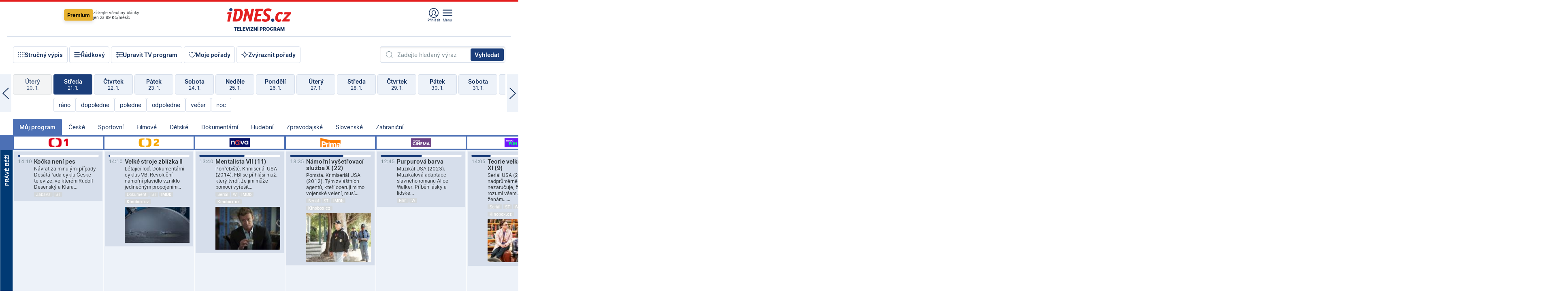

--- FILE ---
content_type: text/html; charset=windows-1250
request_url: https://tvprogram.idnes.cz/?t=detail&id=67356376
body_size: 113105
content:
<!doctype html>

<html lang="cs" class="css-d">
<head>
    
    <meta charset="windows-1250">
    <meta http-equiv="cache-control" content="no-cache">
    <meta name="viewport" content="width=device-width, initial-scale=1.0, minimum-scale=1.0">
    <title>TV program dnes a na 14 dn&#237; pro v&#237;ce ne&#382; 150 stanic</title>
    <meta name="description" property="og:description" lang="cs" content="Velk&#253; TV program obl&#237;ben&#253;ch stanic s mo&#382;nost&#237; vyhled&#225;v&#225;n&#237; podle denn&#237; doby, dn&#367; nebo slov. TV program - podrobn&#233; popisy i fotky, filmy, seri&#225;ly, sport...">
    <link rel="shortcut icon" href="https://1gr.cz/u/favicon/idnes.ico">
    <link rel="apple-touch-icon" href="https://1gr.cz/u/favicon/apple-touch-icon.png">
    <link rel="canonical" href="https://tvprogram.idnes.cz">
    <meta property="og:site_name" content="iDNES.cz">
    <meta property="og:type" content="website">
    <meta property="og:url" content="https://tvprogram.idnes.cz">
    <meta property="og:title" content="TV program dnes a na 14 dn&#237; pro v&#237;ce ne&#382; 150 stanic">
    <meta name="image" property="og:image" content="https://1gr.cz/o/ogimage/idnes2025.jpg">
    <meta name="twitter:site" content="@idnescz">
    <meta property="fb:app_id" content="120489248467">
    <link href="https://servis.idnes.cz/rss.aspx?c=kultura" rel="alternate" type="application/rss+xml" title="RSS">
	<meta name="cXenseParse:pageclass" content="frontpage">
	<meta name="cXenseParse:qiw-typobsahu" content="home">
	<meta name="cXenseParse:qiw-subsection" content="Kultura">
	<meta name="cXenseParse:qiw-ostrov" content="kultura">
	<meta name="cXenseParse:qiw-rubrika" content="tv-program">
	<meta name="cXenseParse:qiw-vylouceni" content="redesign24" data-separator=",">





<script>var Unidata = { "exdomena": "tvprogram.idnes.cz", "ostrov": "kultura", "rubrika": "tv-program", "zobrazeni": "home", "verze": "A", "reklama": true, "timestamp": 1769001061786.0, "webtype": "full", "section": "Zpravodajství", "subSection": "Kultura", "pageType": "default", "authors": [""], "keywords": ["redesign24"], "isLogged": false, "noAd": 0, "lidskost": 154785398717577
    };
        var pp_gemius_extraparameters = new Array('content=free', 'premium=false', 'verze=A', 'webtype=full');
    
</script>



<script>   Unidata.prebidConfig = [
{"wallpaper":{"code":"wallpaper","mediaTypes":{"banner":{"sizes":[[970,310],[750,100],[728,90],[970,250],[970,210],[500,200],[300,300],[480,300],[336,280],[750,200]]}}},"750x100":{"code":"750x100","mediaTypes":{"banner":{"sizes":[[750,100],[690,100],[728,90],[300,90],[468,60],[320,50]]}}}}
    ];</script>

<script>   Unidata.biddingData = [
{"branding":true,"750x100":true,"wallpaper":true}
    ];
   
</script>

<script>window.cpexPackageConfig = {
        publisherSettingsPath: 'https://cdn.cpex.cz/settings/production/mafra.js',
    websiteSettingsPath: 'https://cdn.cpex.cz/settings/production/mafra/idnes.cz_kultura.js'
    }
    document.head.appendChild(Object.assign(document.createElement('script'), { src: `https://cdn.cpex.cz/package/cpex-package${window.location.href.indexOf('debug') > -1 ? '.js' : '.min.js'}` }));
</script>

        <script type="text/javascript" src="https://delivery.r2b2.cz/hb/mafra/kultura.idnes.cz_desktop" async></script>
<script>window.Ads = {config:{"mBrandingOffsetTop":50,"desktopTopBar":111,"vignetteCappingTime":180000}}</script>



<style>
	@import "https://1gr.cz/css/idn4/base.css?rr=1764179992";
	@import "https://1gr.cz/css/idn4/uni.css?rr=1768918863";
	@import "https://1gr.cz/css/externi/reklama.css?rr=1761728186";
	@import "https://1gr.cz/css/idn4/portal.css?rr=1759938057";
	@import "https://1gr.cz/css/idn4/layout2.css?rr=1768481385";
	@import "https://1gr.cz/css/idn4/tvprog.css?rr=1768470635";
</style>

<script src="https://1gr.cz/js/uni/uni.js?rr=1764253092"></script>
<script src="https://1gr.cz/js/tv/2014.js?rr=1756411372"></script>




<script type="text/javascript">
        window.didomiConfig = { sdkPath: 'https://privacy.1gr.cz/', apiPath: 'https://privacy.1gr.cz/api' };
        window.Unidata = window.Unidata || {};
        window.Unidata.didomiVerze = '2';
        
    </script>
    
    <style>#didomi-notice { display: none!important; }</style>
    <script type="text/javascript">
        window.didomiEventListeners = window.didomiEventListeners || [];
        window.didomiEventListeners.push({ event: 'notice.shown', listener: function () { Didomi.notice.hide(); } });
    </script>
    
    <script src="https://1gr.cz/js/cmp/cookiewallCMP.js" async></script>
    

    <script>var adformtag = window.adformtag = window.adformtag || []; adformtag.push(function () { adformtag.setRequestParam('gdpr', '1'); });</script><script>Log.carkovacka("d=D&c=F&a=F&v=A&u=tv-program");</script><!-- G:Up kultura_tv-program-->
<!-- Gemius2013: TV program univerzal -->
<script>
if((/tech_max=[^;]*aplikace=1/.test(document.cookie)) || (/dCMP=[^;]*gemius=1/.test(document.cookie)) || !(typeof(Didomi) == "undefined" || !Didomi.getUserStatus().vendors.consent.enabled.includes(328)))
{ 
var pp_gemius_consent = true;
} else
{
var pp_gemius_use_cmp = true; 
}
if(!/(^|;)\s*nogemius=/.test(document.cookie)){
var pp_gemius_identifier = 'AkTqKCO_Yw9Ei2HHIVFcRKRursvGf6cCXnrPk.B3WE7.J7';

function gemius_pending(i) { window[i] = window[i] || function() {var x = window[i+'_pdata'] = window[i+'_pdata'] || []; x[x.length]=arguments;};};gemius_pending('gemius_hit'); gemius_pending('gemius_event'); gemius_pending('gemius_init'); gemius_pending('pp_gemius_hit'); gemius_pending('pp_gemius_event'); gemius_pending('pp_gemius_init'); (function(d,t) {try {var gt=d.createElement(t),s=d.getElementsByTagName(t)[0],l='http'+((location.protocol=='https:')?'s':''); gt.setAttribute('async','async');gt.setAttribute('defer','defer'); gt.src=l+'://spir.hit.gemius.pl/xgemius.js'; s.parentNode.insertBefore(gt,s);} catch (e) {}})(document,'script');
}
</script><!-- Analytics: kultura -->
<!-- Google Tag Manager -->
<script>
  window.dataLayer = window.dataLayer || [];
  if(MujPAS.prihlasen) dataLayer.push({'userType': 'member'});
  function gtag() { dataLayer.push(arguments); };
  gtag('consent', 'default', {
      'ad_storage': (/dCMP=[^;]*google=1/.test(document.cookie) ? 'granted' : 'denied'),
      'ad_user_data': (/dCMP=[^;]*google=1/.test(document.cookie) ? 'granted' : 'denied'),
      'analytics_storage': ((/dCMP=[^;]*mafra=\d\d1\d/.test(document.cookie)) || (typeof (Didomi) != 'undefined' && Didomi.getUserConsentStatus('publishers-Kqq3iPge', 'c:mafraas-Xd6p2mGA')) ? 'granted' : 'denied'),
      'ad_personalization': ((/dCMP=[^;]*mafra=\d1\d\d/.test(document.cookie)) || (typeof (Didomi) != 'undefined' && Didomi.getUserConsentStatus('publishers-UPqtcgaE', 'c:mafraas-Xd6p2mGA')) ? 'granted' : 'denied')  });
</script>
<noscript><iframe src="//www.googletagmanager.com/ns.html?id=GTM-WD22KH"
height="0" width="0" style="display:none;visibility:hidden"></iframe></noscript>
<script>(function(w,d,s,l,i){w[l]=w[l]||[];w[l].push({'gtm.start':
new Date().getTime(),event:'gtm.js'});var f=d.getElementsByTagName(s)[0],
j=d.createElement(s),dl=l!='dataLayer'?'&l='+l:'';j.async=true;j.src='//www.googletagmanager.com/gtm.js?id='+i+dl;f.parentNode.insertBefore(j,f);
})(window,document,'script','dataLayer','GTM-WD22KH');</script>
<!-- End Google Tag Manager -->



<script>
    consentFunction = function () {
        if (/dCMP=[^;]*piano=1/.test(document.cookie) || !(typeof (Didomi) == "undefined" || !Didomi.getUserStatus().vendors.consent.enabled.includes(412))) {
            var id = document.cookies.read("_mmid");
            var webIdCookie = document.cookies.read("\x5fwebid");
            if (id) {
                window.pdl = window.pdl || {};
                window.pdl.browserId = id;
                if (!Math.floor(Math.random() * 1000)) Log.ping(location.href, "logpiano\x5Fmmid\x5Fx1000");
            }
            else {
                Log.ping(location.href, "logpiano\x5Fnommid\x5F" + (webIdCookie ? "" : "no") + "webid" + (webIdCookie ? "\x5F" + webIdCookie[0] : ""));
            }

            if (!window.pianoLoaded) {
                window.pianoLoaded = true;
                var s = document.createElement("script");
                document.getElementsByTagName("head")[0].appendChild(s);
                s.src = "https://cdn.tinypass.com/api/tinypass.min.js";
            }
        }




        tp = window.tp || [];
        tp.push(["setAid", 'ldpllFOBpe']);
        tp.push(["setCxenseSiteId", "4732542837648372374"]);
        tp.push(["setEndpoint", 'https://buy-eu.piano.io/api/v3']);
        tp.push(["setEspEndpoint", 'https://api-esp-eu.piano.io']);
        tp.push(["setUseTinypassAccounts", false]);
        tp.push(["setUsePianoIdUserProvider", true]);
        var userState = Unidata.isLogged ? (Unidata.isSubscriber ? ["subscriber"] : ["logged"]) : ["notlogged"];
        tp.push(["setContentIsNative", Unidata.ostrov == "sdelenih"]);

        tp.push(["setCustomVariable", "premTarif", "tarif-none"]);
        tp.push(["setCustomVariable", "premFreq", "freq-none"]);
        tp.push(["setCustomVariable", "premMethod", "meth-none"]);
        tp.push(["setCustomVariable", "premAction", "act-none"]);
        tp.push(["setCustomVariable", "premDiscount", "disc-none"]);
        tp.push(["setCustomVariable", "premMkt", "mkt-0"]);
        tp.push(["setCustomVariable", "premTime", "time-morepass"]);
        tp.push(["setCustomVariable", "premTier", "_none"]);
        tp.push(["setCustomVariable", "premPrice", "0"]);
        tp.push(["setCustomVariable", "premNextPrice", "0"]);
        tp.push(["setCustomVariable", "testVerze", "verze-A"]);
        tp.push(["setCustomVariable", "webVerze", "full"]);
        tp.push(["setCustomVariable", "userState", userState]);
        tp.push(["setCustomVariable", "content", "free"]);
        tp.push(["setCustomVariable", "canonical", "https://tvprogram.idnes.cz"]);
        

        var setCustomParameters = {
            "qiw-premTarif": "tarif-none",    
            "aev-premTarif": "tarif-none",    
            "qiw-premFreq": "freq-none", 
            "qiw-premMethod": "meth-none", 
            "qiw-premAction": "act-none", 
            "qiw-premDiscount": "disc-none", 
            "qiw-premMkt": "mkt-0", 
            "qiw-premTime": "time-morepass", 
            "qiw-testVerze": "verze-A",
            "qiw-webVerze": "full",
            "qiw-content": "free"
        };

        window.cX = window.cX || { options: { consent: true, consentVersion: 2 } }; cX.callQueue = cX.callQueue || [];
        cX.callQueue.push(["setCustomParameters", setCustomParameters]);
        cX.callQueue.push(['setCustomParameters', { 'userState': userState }]);
        cX.callQueue.push(['setEventAttributes', { origin: 'qiw-idnes', persistedQueryId: '65782737c003a46ada22fb6a671d723069bfcc74' }]);

        var consent = (/dCMP=[^;]*piano=1/.test(document.cookie) || !(typeof (Didomi) == "undefined" || !Didomi.getUserStatus().vendors.consent.enabled.includes(412)));
        cX.callQueue.push(['setConsent', { pv: consent, segment: consent, ad: consent, recs: consent, geo: consent, device: consent }]);

        tp.push(["init", function () {
            tp.experience.init();
        }]);
    };

    consentFunction();
</script>
</head>
<body>
    
    
            
                <div class="counters">
                    
                </div>
                
                <div id="portal"><div class="iph" id="iph">
            <div id="iph-row" class="iph-row" score-box="menu2024-top">
                
                <div class="iph-logo" itemprop="publisher" itemscope itemtype="https://schema.org/Organization">
                    
                <meta itemprop="url" content="https://www.idnes.cz">
                <meta itemprop="name" content="iDNES.cz">
                <a href="https://www.idnes.cz/" title="iDNES.cz"  score-place="1" score-type="Section" score-id="idnes" itemprop="logo" itemscope itemtype="https://schema.org/ImageObject">iDNES.cz<meta itemprop="url" content="https://1gr.cz/u/loga-n4/idnes.svg"></a> </div>
                
                <div class="iph-row-in">
                    <div class="iph-prem"> 
        <a href="https://www.idnes.cz/ucet/prihlasit-premium?url=https%3A%2F%2Fwww.idnes.cz%2Fpremium%3Fzdroj%3Dtopmenu" class="btn-prem"> Premium</a>
		<p>Získejte všechny články <br> jen&nbsp;za&nbsp;99&nbsp;Kč/měsíc</p>
	</div>
                    
                    
                </div>
                <div class="iph-row-in">
                    <ul class="iph-icolist">
                        
                        <li><a href="https://www.idnes.cz/ucet/prihlasit?url=https%3a%2f%2ftvprogram.idnes.cz%2f" class="ico-login0"  score-place="1" score-type="Other" score-id="prihlasit">Přihlásit</a> <a data-js-xhr="1" href="https://www.idnes.cz/ucet" id="ico-login1" class="ico-login1" score-place="1" score-type="Other" score-id="mujucet">Můj účet</a></li>
                        
                        <li>
                            
                            <a onclick="element('iph').classes.add('iph-iphhm-visible'); element('iph').appendChild(element('iphhm-out')); element('iphhm-out').classes.add('iphhm-act');" class="ico-menu">Menu</a>
                             
                        </li>
                    </ul>
                    
                </div>
            </div>
            
            <ul class="iph-breadcrumb" id="iph-row2" score-box="menu2024-breadcrumb">
                
                <li><a href="https://tvprogram.idnes.cz"  score-place="1" score-type="Other" score-id="tv-program" title="Televizní program">Televizní program</a>
                    
                </li>
                
            </ul>
            
        </div>
        
        <script>Misc.rozdelMenu();</script>
        
        <script>Misc.iphSticky();</script><ul class="modify">
    <li class="searchfield-tv">
        

<form method="get" action="https://tvprogram.idnes.cz/hledani" id="search-tvprogram" class="naseptavac-obal naseptavac-obrazkovy">
    <div class="inp-out ico-search">
        <input type="text" id="hledej-tv" name="slovo" class="inp" placeholder="Zadejte hledaný výraz" autocomplete="off">
        <input type="submit" id="submit-tv" class="sen" value="Vyhledat">
        
    </div>
</form>
<script>Misc.naseptavac({"id":"search-tvprogram","zdroj":"/data.aspx?type=naseptavac\u0026source=tvprogram\u0026id=\u0026q={slovo}"});</script>

    </li>
    
    <li class="incomplete-false"><a href="javascript:;" class="ico-complete" onclick="TV.prepniStrucnost();"><span></span>Stručný výpis</a></li>
    <li class="incomplete-true"><a href="javascript:;" class="ico-complete" onclick="TV.prepniStrucnost();"><span></span>Úplný výpis</a></li>
    
    <li><a class="ico-rows" href="https://tvprogram.idnes.cz/?t=detail&id=67356376&set=row" onmousedown="Log.link(this,'tvprogram2015_radkovy_menu')"><span></span>Řádkový</a></li>
    
    <li><a class="ico-edit" id="tv-channel-edit" href="https://tvprogram.idnes.cz/#upravit"><span></span>Upravit TV program</a></li>
    <li><a class="ico-my" href="https://tvprogram.idnes.cz/moje-porady" onmousedown="Log.link(this,'tvprogram2015_mojeporady')"><span></span>Moje pořady</a></li>
    <li class="selection">
        <label onclick="element('assortment').classes.toggle('qblock');" class="ico-down"><span></span>Zvýraznit pořady</label>
        <div id="assortment">
            <ul>
                <li onclick="return TV.prepniZvyrazneni('zbv');"><span class="x-zbv"></span>zábava</li>
                <li onclick="return TV.prepniZvyrazneni('spr');"><span class="x-spr"></span>sport</li>
                <li onclick="return TV.prepniZvyrazneni('flm');"><span class="x-flm"></span>film</li>
                <li onclick="return TV.prepniZvyrazneni('ser');"><span class="x-ser"></span>seriál</li>
                <li onclick="return TV.prepniZvyrazneni('dkm');"><span class="x-dkm"></span>dokument</li>
                <li onclick="return TV.prepniZvyrazneni('hdb');"><span class="x-hdb"></span>hudba</li>
                <li onclick="return TV.prepniZvyrazneni('prd');"><span class="x-prd"></span>pro děti</li>
                <li onclick="return TV.prepniZvyrazneni('zpr');"><span class="x-zpr"></span>zprávy</li>
                <li onclick="return TV.prepniZvyrazneni('st');"><span class="x-st"></span>skryté titulky</li>
            </ul>
            <ul>
                <li onclick="return TV.prepniZvyrazneni('wd');"><span class="x-wd"></span>širokoúhlé</li>
                <li onclick="return TV.prepniZvyrazneni('zn');"><span class="x-zn"></span>znaková řeč</li>
                <li onclick="return TV.prepniZvyrazneni('prem');"><span class="x-prem"></span>premiéra</li>
                <li onclick="return TV.prepniZvyrazneni('live');"><span class="x-live"></span>živě</li>
                <li onclick="return TV.prepniZvyrazneni('tip');"><span class="x-tip"></span>tip</li>
                <li onclick="return TV.prepniZvyrazneni('idn');"><span class="x-idn"></span>iDNES recenze</li>
                <li onclick="return TV.prepniZvyrazneni('vid');"><span class="x-vid"></span>trailer</li>
                <li onclick="return TV.prepniZvyrazneni('mdb');"><span class="x-mdb"></span>IMDb</li>
                <li onclick="return TV.prepniZvyrazneni('kbx');"><span class="x-kbx"></span>Kinobox</li>
                <li onclick="return TV.prepniZvyrazneni();">zrušit zvýraznění</li>
            </ul>
        </div>
    </li>
    
</ul></div>
                                <div id="content" class="content">
                                    <!--reminderfcid-->
                                    
                                    
                                    
                                    <div class="timeline">
    <div class="daytoc-out">
        <div id="daytoc-levotoc" class="daytoc-prev"></div>
        <div id="daytoc-pravotoc" class="daytoc-next"></div>
        <div id="daytoc" class="daytoc">
            <ul class="list-day">
                
                <li class=" archived">
                    <a href="https://tvprogram.idnes.cz/?dt=22.12.2025" onmousedown="Log.link(this,'tvprogram2015_dny_21012026_22122025')">
                        <b>Pondělí</b>
                        <i>22. 12.</i>
                    </a>
                    
                </li>
                
                <li class=" archived">
                    <a href="https://tvprogram.idnes.cz/?dt=23.12.2025" onmousedown="Log.link(this,'tvprogram2015_dny_21012026_23122025')">
                        <b>Úterý</b>
                        <i>23. 12.</i>
                    </a>
                    
                </li>
                
                <li class=" archived">
                    <a href="https://tvprogram.idnes.cz/?dt=24.12.2025" onmousedown="Log.link(this,'tvprogram2015_dny_21012026_24122025')">
                        <b>Středa</b>
                        <i>24. 12.</i>
                    </a>
                    
                </li>
                
                <li class=" archived">
                    <a href="https://tvprogram.idnes.cz/?dt=25.12.2025" onmousedown="Log.link(this,'tvprogram2015_dny_21012026_25122025')">
                        <b>Čtvrtek</b>
                        <i>25. 12.</i>
                    </a>
                    
                </li>
                
                <li class=" archived">
                    <a href="https://tvprogram.idnes.cz/?dt=26.12.2025" onmousedown="Log.link(this,'tvprogram2015_dny_21012026_26122025')">
                        <b>Pátek</b>
                        <i>26. 12.</i>
                    </a>
                    
                </li>
                
                <li class=" archived">
                    <a href="https://tvprogram.idnes.cz/?dt=27.12.2025" onmousedown="Log.link(this,'tvprogram2015_dny_21012026_27122025')">
                        <b>Sobota</b>
                        <i>27. 12.</i>
                    </a>
                    
                </li>
                
                <li class=" archived">
                    <a href="https://tvprogram.idnes.cz/?dt=28.12.2025" onmousedown="Log.link(this,'tvprogram2015_dny_21012026_28122025')">
                        <b>Neděle</b>
                        <i>28. 12.</i>
                    </a>
                    
                </li>
                
                <li class=" archived">
                    <a href="https://tvprogram.idnes.cz/?dt=29.12.2025" onmousedown="Log.link(this,'tvprogram2015_dny_21012026_29122025')">
                        <b>Pondělí</b>
                        <i>29. 12.</i>
                    </a>
                    
                </li>
                
                <li class=" archived">
                    <a href="https://tvprogram.idnes.cz/?dt=30.12.2025" onmousedown="Log.link(this,'tvprogram2015_dny_21012026_30122025')">
                        <b>Úterý</b>
                        <i>30. 12.</i>
                    </a>
                    
                </li>
                
                <li class=" archived">
                    <a href="https://tvprogram.idnes.cz/?dt=31.12.2025" onmousedown="Log.link(this,'tvprogram2015_dny_21012026_31122025')">
                        <b>Středa</b>
                        <i>31. 12.</i>
                    </a>
                    
                </li>
                
                <li class=" archived">
                    <a href="https://tvprogram.idnes.cz/?dt=1.1.2026" onmousedown="Log.link(this,'tvprogram2015_dny_21012026_01012026')">
                        <b>Čtvrtek</b>
                        <i>1. 1.</i>
                    </a>
                    
                </li>
                
                <li class=" archived">
                    <a href="https://tvprogram.idnes.cz/?dt=2.1.2026" onmousedown="Log.link(this,'tvprogram2015_dny_21012026_02012026')">
                        <b>Pátek</b>
                        <i>2. 1.</i>
                    </a>
                    
                </li>
                
                <li class=" archived">
                    <a href="https://tvprogram.idnes.cz/?dt=3.1.2026" onmousedown="Log.link(this,'tvprogram2015_dny_21012026_03012026')">
                        <b>Sobota</b>
                        <i>3. 1.</i>
                    </a>
                    
                </li>
                
                <li class=" archived">
                    <a href="https://tvprogram.idnes.cz/?dt=4.1.2026" onmousedown="Log.link(this,'tvprogram2015_dny_21012026_04012026')">
                        <b>Neděle</b>
                        <i>4. 1.</i>
                    </a>
                    
                </li>
                
                <li class=" archived">
                    <a href="https://tvprogram.idnes.cz/?dt=5.1.2026" onmousedown="Log.link(this,'tvprogram2015_dny_21012026_05012026')">
                        <b>Pondělí</b>
                        <i>5. 1.</i>
                    </a>
                    
                </li>
                
                <li class=" archived">
                    <a href="https://tvprogram.idnes.cz/?dt=6.1.2026" onmousedown="Log.link(this,'tvprogram2015_dny_21012026_06012026')">
                        <b>Úterý</b>
                        <i>6. 1.</i>
                    </a>
                    
                </li>
                
                <li class=" archived">
                    <a href="https://tvprogram.idnes.cz/?dt=7.1.2026" onmousedown="Log.link(this,'tvprogram2015_dny_21012026_07012026')">
                        <b>Středa</b>
                        <i>7. 1.</i>
                    </a>
                    
                </li>
                
                <li class=" archived">
                    <a href="https://tvprogram.idnes.cz/?dt=8.1.2026" onmousedown="Log.link(this,'tvprogram2015_dny_21012026_08012026')">
                        <b>Čtvrtek</b>
                        <i>8. 1.</i>
                    </a>
                    
                </li>
                
                <li class=" archived">
                    <a href="https://tvprogram.idnes.cz/?dt=9.1.2026" onmousedown="Log.link(this,'tvprogram2015_dny_21012026_09012026')">
                        <b>Pátek</b>
                        <i>9. 1.</i>
                    </a>
                    
                </li>
                
                <li class=" archived">
                    <a href="https://tvprogram.idnes.cz/?dt=10.1.2026" onmousedown="Log.link(this,'tvprogram2015_dny_21012026_10012026')">
                        <b>Sobota</b>
                        <i>10. 1.</i>
                    </a>
                    
                </li>
                
                <li class=" archived">
                    <a href="https://tvprogram.idnes.cz/?dt=11.1.2026" onmousedown="Log.link(this,'tvprogram2015_dny_21012026_11012026')">
                        <b>Neděle</b>
                        <i>11. 1.</i>
                    </a>
                    
                </li>
                
                <li class=" archived">
                    <a href="https://tvprogram.idnes.cz/?dt=12.1.2026" onmousedown="Log.link(this,'tvprogram2015_dny_21012026_12012026')">
                        <b>Pondělí</b>
                        <i>12. 1.</i>
                    </a>
                    
                </li>
                
                <li class=" archived">
                    <a href="https://tvprogram.idnes.cz/?dt=13.1.2026" onmousedown="Log.link(this,'tvprogram2015_dny_21012026_13012026')">
                        <b>Úterý</b>
                        <i>13. 1.</i>
                    </a>
                    
                </li>
                
                <li class=" archived">
                    <a href="https://tvprogram.idnes.cz/?dt=14.1.2026" onmousedown="Log.link(this,'tvprogram2015_dny_21012026_14012026')">
                        <b>Středa</b>
                        <i>14. 1.</i>
                    </a>
                    
                </li>
                
                <li class=" archived">
                    <a href="https://tvprogram.idnes.cz/?dt=15.1.2026" onmousedown="Log.link(this,'tvprogram2015_dny_21012026_15012026')">
                        <b>Čtvrtek</b>
                        <i>15. 1.</i>
                    </a>
                    
                </li>
                
                <li class=" archived">
                    <a href="https://tvprogram.idnes.cz/?dt=16.1.2026" onmousedown="Log.link(this,'tvprogram2015_dny_21012026_16012026')">
                        <b>Pátek</b>
                        <i>16. 1.</i>
                    </a>
                    
                </li>
                
                <li class=" archived">
                    <a href="https://tvprogram.idnes.cz/?dt=17.1.2026" onmousedown="Log.link(this,'tvprogram2015_dny_21012026_17012026')">
                        <b>Sobota</b>
                        <i>17. 1.</i>
                    </a>
                    
                </li>
                
                <li class=" archived">
                    <a href="https://tvprogram.idnes.cz/?dt=18.1.2026" onmousedown="Log.link(this,'tvprogram2015_dny_21012026_18012026')">
                        <b>Neděle</b>
                        <i>18. 1.</i>
                    </a>
                    
                </li>
                
                <li class=" archived">
                    <a href="https://tvprogram.idnes.cz/?dt=19.1.2026" onmousedown="Log.link(this,'tvprogram2015_dny_21012026_19012026')">
                        <b>Pondělí</b>
                        <i>19. 1.</i>
                    </a>
                    
                </li>
                
                <li class=" archived">
                    <a href="https://tvprogram.idnes.cz/?dt=20.1.2026" onmousedown="Log.link(this,'tvprogram2015_dny_21012026_20012026')">
                        <b>Úterý</b>
                        <i>20. 1.</i>
                    </a>
                    
                </li>
                
                <li class="act">
                    <a href="https://tvprogram.idnes.cz/?dt=21.1.2026" onmousedown="Log.link(this,'tvprogram2015_dny_21012026_21012026')">
                        <b>Středa</b>
                        <i>21. 1.</i>
                    </a>
                    
                    <div>
                        <a onclick="return TV.najedCas(5)" href="javascript:;"><i>ráno</i></a>
                        <a onclick="return TV.najedCas(9)" href="javascript:;"><i>dopoledne</i></a>
                        <a onclick="return TV.najedCas(12)" href="javascript:;"><i>poledne</i></a>
                        <a onclick="return TV.najedCas(16)" href="javascript:;"><i>odpoledne</i></a>
                        <a onclick="return TV.najedCas(20)" href="javascript:;"><i>večer</i></a>
                        <a onclick="return TV.najedCas(24)" href="javascript:;"><i>noc</i></a>
                    </div>
                    
                </li>
                
                <li class="">
                    <a href="https://tvprogram.idnes.cz/?dt=22.1.2026" onmousedown="Log.link(this,'tvprogram2015_dny_21012026_22012026')">
                        <b>Čtvrtek</b>
                        <i>22. 1.</i>
                    </a>
                    
                </li>
                
                <li class="">
                    <a href="https://tvprogram.idnes.cz/?dt=23.1.2026" onmousedown="Log.link(this,'tvprogram2015_dny_21012026_23012026')">
                        <b>Pátek</b>
                        <i>23. 1.</i>
                    </a>
                    
                </li>
                
                <li class="">
                    <a href="https://tvprogram.idnes.cz/?dt=24.1.2026" onmousedown="Log.link(this,'tvprogram2015_dny_21012026_24012026')">
                        <b>Sobota</b>
                        <i>24. 1.</i>
                    </a>
                    
                </li>
                
                <li class="">
                    <a href="https://tvprogram.idnes.cz/?dt=25.1.2026" onmousedown="Log.link(this,'tvprogram2015_dny_21012026_25012026')">
                        <b>Neděle</b>
                        <i>25. 1.</i>
                    </a>
                    
                </li>
                
                <li class="">
                    <a href="https://tvprogram.idnes.cz/?dt=26.1.2026" onmousedown="Log.link(this,'tvprogram2015_dny_21012026_26012026')">
                        <b>Pondělí</b>
                        <i>26. 1.</i>
                    </a>
                    
                </li>
                
                <li class="">
                    <a href="https://tvprogram.idnes.cz/?dt=27.1.2026" onmousedown="Log.link(this,'tvprogram2015_dny_21012026_27012026')">
                        <b>Úterý</b>
                        <i>27. 1.</i>
                    </a>
                    
                </li>
                
                <li class="">
                    <a href="https://tvprogram.idnes.cz/?dt=28.1.2026" onmousedown="Log.link(this,'tvprogram2015_dny_21012026_28012026')">
                        <b>Středa</b>
                        <i>28. 1.</i>
                    </a>
                    
                </li>
                
                <li class=" second">
                    <a href="https://tvprogram.idnes.cz/?dt=29.1.2026" onmousedown="Log.link(this,'tvprogram2015_dny_21012026_29012026')">
                        <b>Čtvrtek</b>
                        <i>29. 1.</i>
                    </a>
                    
                </li>
                
                <li class=" second">
                    <a href="https://tvprogram.idnes.cz/?dt=30.1.2026" onmousedown="Log.link(this,'tvprogram2015_dny_21012026_30012026')">
                        <b>Pátek</b>
                        <i>30. 1.</i>
                    </a>
                    
                </li>
                
                <li class=" second">
                    <a href="https://tvprogram.idnes.cz/?dt=31.1.2026" onmousedown="Log.link(this,'tvprogram2015_dny_21012026_31012026')">
                        <b>Sobota</b>
                        <i>31. 1.</i>
                    </a>
                    
                </li>
                
                <li class=" second">
                    <a href="https://tvprogram.idnes.cz/?dt=1.2.2026" onmousedown="Log.link(this,'tvprogram2015_dny_21012026_01022026')">
                        <b>Neděle</b>
                        <i>1. 2.</i>
                    </a>
                    
                </li>
                
                <li class=" second">
                    <a href="https://tvprogram.idnes.cz/?dt=2.2.2026" onmousedown="Log.link(this,'tvprogram2015_dny_21012026_02022026')">
                        <b>Pondělí</b>
                        <i>2. 2.</i>
                    </a>
                    
                </li>
                
                <li class=" second">
                    <a href="https://tvprogram.idnes.cz/?dt=3.2.2026" onmousedown="Log.link(this,'tvprogram2015_dny_21012026_03022026')">
                        <b>Úterý</b>
                        <i>3. 2.</i>
                    </a>
                    
                </li>
                
            </ul>
        </div>
        <script>Misc.kolotoc({ id: "daytoc", doprava: "daytoc-pravotoc", doleva: "daytoc-levotoc", start: 29, konecny: true });</script>
    </div>
</div>
<!--reminderfcid-->

<div id="tv-fix" class="header-normal">
    <ul class="tv-sel">
      <li class="act"><a href="https://tvprogram.idnes.cz/" onmousedown="Log.link(this,'tvprogram2015_kategorie_mojeporady')"><i>Můj program</i></a></li>
      
      <li><a href="https://tvprogram.idnes.cz/ceske" onmousedown="Log.link(this,'tvprogram2015_kategorie_ceske')"><i>České</i></a></li>
      
      <li><a href="https://tvprogram.idnes.cz/sportovni" onmousedown="Log.link(this,'tvprogram2015_kategorie_sport')"><i>Sportovní</i></a></li>
      
      <li><a href="https://tvprogram.idnes.cz/filmove" onmousedown="Log.link(this,'tvprogram2015_kategorie_film')"><i>Filmové</i></a></li>
      
      <li><a href="https://tvprogram.idnes.cz/detske" onmousedown="Log.link(this,'tvprogram2015_kategorie_detske')"><i>Dětské</i></a></li>
      
      <li><a href="https://tvprogram.idnes.cz/dokumentarni" onmousedown="Log.link(this,'tvprogram2015_kategorie_dokumenty')"><i>Dokumentární</i></a></li>
      
      <li><a href="https://tvprogram.idnes.cz/hudebni" onmousedown="Log.link(this,'tvprogram2015_kategorie_hudebni')"><i>Hudební</i></a></li>
      
      <li><a href="https://tvprogram.idnes.cz/zpravodajske" onmousedown="Log.link(this,'tvprogram2015_kategorie_zpravy')"><i>Zpravodajské</i></a></li>
      
      <li><a href="https://tvprogram.idnes.cz/slovenske" onmousedown="Log.link(this,'tvprogram2015_kategorie_slovenske')"><i>Slovenské</i></a></li>
      
      <li><a href="https://tvprogram.idnes.cz/zahranicni" onmousedown="Log.link(this,'tvprogram2015_kategorie_zahranicni')"><i>Zahraniční</i></a></li>
      
    </ul>
    <div class="tv-main-out" id="tv-wrapper">
            <table class="tv-main" id="tv-table">
                <thead id="tv-channels" class=" editable" style="width: 327em">
                    <tr>
                        <th class="col-time"></th>
                        
                        <th>
                            
                            <img class="tvlogo" src="https://1gr.cz/o/televize/loga-m/ct-1.png" title="ČT1" alt="ČT1" data-channel="1">
                            
                        </th>
                        
                        <th>
                            
                            <img class="tvlogo" src="https://1gr.cz/o/televize/loga-m/ct-2.png" title="ČT2" alt="ČT2" data-channel="2">
                            
                        </th>
                        
                        <th>
                            
                            <img class="tvlogo" src="https://1gr.cz/o/televize/loga-m/nova.png" title="Nova" alt="Nova" data-channel="3">
                            
                        </th>
                        
                        <th>
                            
                            <img class="tvlogo" src="https://1gr.cz/o/televize/loga-m/prima.png" title="Prima" alt="Prima" data-channel="4">
                            
                        </th>
                        
                        <th>
                            
                            <img class="tvlogo" src="https://1gr.cz/o/televize/loga-m/nova-cinema.png" title="Nova Cinema" alt="Nova Cinema" data-channel="78">
                            
                        </th>
                        
                        <th>
                            
                            <img class="tvlogo" src="https://1gr.cz/o/televize/loga-m/nova-fun.png" title="Nova Fun" alt="Nova Fun" data-channel="560">
                            
                        </th>
                        
                        <th>
                            
                            <img class="tvlogo" src="https://1gr.cz/o/televize/loga-m/nova-action.png" title="Nova Action" alt="Nova Action" data-channel="558">
                            
                        </th>
                        
                        <th>
                            
                            <img class="tvlogo" src="https://1gr.cz/o/televize/loga-m/nova-krimi.png" title="Nova Krimi" alt="Nova Krimi" data-channel="559">
                            
                        </th>
                        
                        <th>
                            
                            <img class="tvlogo" src="https://1gr.cz/o/televize/loga-m/prima-cool.png" title="Prima COOL" alt="Prima COOL" data-channel="92">
                            
                        </th>
                        
                        <th>
                            
                            <img class="tvlogo" src="https://1gr.cz/o/televize/loga-m/prima-love.png" title="Prima LOVE" alt="Prima LOVE" data-channel="226">
                            
                        </th>
                        
                        <th>
                            
                            <img class="tvlogo" src="https://1gr.cz/o/televize/loga-m/prima-zoom.png" title="Prima ZOOM" alt="Prima ZOOM" data-channel="331">
                            
                        </th>
                        
                        <th>
                            
                            <img class="tvlogo" src="https://1gr.cz/o/televize/loga-m/prima-max.png" title="Prima MAX" alt="Prima MAX" data-channel="474">
                            
                        </th>
                        
                        <th>
                            
                            <img class="tvlogo" src="https://1gr.cz/o/televize/loga-m/barrandov.png" title="Barrandov" alt="Barrandov" data-channel="89">
                            
                        </th>
                        
                        <th>
                            
                            <img class="tvlogo" src="https://1gr.cz/o/televize/loga-m/ct-4-sport.png" title="ČT sport" alt="ČT sport" data-channel="18">
                            
                        </th>
                        
                        <th>
                            
                            <img class="tvlogo" src="https://1gr.cz/o/televize/loga-m/ct-24.png" title="ČT24" alt="ČT24" data-channel="24">
                            
                        </th>
                        
                        <th>
                            
                            <img class="tvlogo" src="https://1gr.cz/o/televize/loga-m/ocko.png" title="Óčko" alt="Óčko" data-channel="19">
                            
                        </th>
                        
                        <th>
                            
                            <img class="tvlogo" src="https://1gr.cz/o/televize/loga-m/ct-d.png" title="ČT :D" alt="ČT :D" data-channel="94">
                            
                        </th>
                        
                        <th class="col-time"></th>
                    </tr>
                </thead>
                <tbody>
                    
                    <tr id="current" class="current">
                        <td class="col-time col-time-current"><u></u></td>
                        
                        <td><a class=" past now" data-channel="1" data-show="100393761" data-series="319811" data-start="850" data-length="35" href="https://tvprogram.idnes.cz/ct-1/st-14.10-kocka-neni-pes.id100393761-s319811"><div class="x-zbv x-st"><u class="zizalka"><u style="width:3%;"></u></u><h3>Kočka není pes</h3><small>14:10</small><p>Návrat za minulými případy Desátá řada cyklu České televize, ve kterém Rudolf Desenský a Klára...</p><p><i class="x-zbv"></i><i class="x-st"></i></p> </div></a></td>
                        
                        <td><a class=" past now" data-channel="2" data-show="99877091" data-series="215535" data-start="850" data-length="50" href="https://tvprogram.idnes.cz/ct-2/st-14.10-velke-stroje-zblizka-ii.id99877091-s215535"><div class="x-dkm x-st x-mdb x-kbx"><u class="zizalka"><u style="width:2%;"></u></u><h3>Velké stroje zblízka II</h3><small>14:10</small><p>Létající loď. Dokumentární cyklus VB. Revoluční námořní plavidlo vzniklo jedinečným propojením...</p><p><i class="x-dkm"></i><i class="x-st"></i><i class="x-mdb"></i><i class="x-kbx"></i></p> <img width="143" src="//1gr.cz/data/tvprogram/images/prev/2/99877091/26413393.jpg" alt="Velké stroje zblízka II" class="imgal"></div></a></td>
                        
                        <td><a class=" past now" data-channel="3" data-show="99829092" data-series="158524" data-start="820" data-length="55" href="https://tvprogram.idnes.cz/nova/st-13.40-mentalista-vii-11.id99829092-s158524"><div class="x-ser x-wd x-mdb x-kbx"><u class="zizalka"><u style="width:56%;"></u></u><h3>Mentalista VII (11)</h3><small>13:40</small><p>Pohřebiště. Krimiseriál USA (2014). FBI se přihlásí muž, který tvrdí, že jim může pomoci vyřešit...</p><p><i class="x-ser"></i><i class="x-wd"></i><i class="x-mdb"></i><i class="x-kbx"></i></p> <img width="143" src="//1gr.cz/data/tvprogram/images/prev/3/99829092/26413563.jpg" alt="Mentalista VII (11)" class="imgal"></div></a></td>
                        
                        <td><a class=" past now" data-channel="4" data-show="99741944" data-series="210907" data-start="815" data-length="55" href="https://tvprogram.idnes.cz/prima/st-13.35-namorni-vysetrovaci-sluzba-x-22.id99741944-s210907"><div class="x-ser x-st x-mdb x-kbx"><u class="zizalka"><u style="width:66%;"></u></u><h3>Námořní vyšetřovací služba X (22)</h3><small>13:35</small><p>Pomsta. Krimiseriál USA (2012). Tým zvláštních agentů, kteří operují mimo vojenské velení, musí...</p><p><i class="x-ser"></i><i class="x-st"></i><i class="x-mdb"></i><i class="x-kbx"></i></p> <img width="143" src="//1gr.cz/data/tvprogram/images/prev/4/99741944/26413774.jpg" alt="Námořní vyšetřovací služba X (22)" class="imgal"></div></a></td>
                        
                        <td><a class=" past now" data-channel="78" data-show="99829896" data-series="0" data-start="765" data-length="170" href="https://tvprogram.idnes.cz/nova-cinema/st-12.45-purpurova-barva.id99829896"><div class="x-flm x-wd"><u class="zizalka"><u style="width:51%;"></u></u><h3>Purpurová barva</h3><small>12:45</small><p>Muzikál USA (2023). Muzikálová adaptace slavného románu Alice Walker. Příběh lásky a lidské...</p><p><i class="x-flm"></i><i class="x-wd"></i></p> </div></a></td>
                        
                        <td><a class=" past now" data-channel="560" data-show="99830074" data-series="232064" data-start="845" data-length="25" href="https://tvprogram.idnes.cz/nova-fun/st-14.05-teorie-velkeho-tresku-xi-9.id99830074-s232064"><div class="x-ser x-st x-wd x-mdb x-kbx"><u class="zizalka"><u style="width:24%;"></u></u><h3>Teorie velkého třesku XI (9)</h3><small>14:05</small><p>Seriál USA (2017). Ani nadprůměrně vysoké IQ nezaručuje, že člověk rozumí všemu. Například ženám......</p><p><i class="x-ser"></i><i class="x-st"></i><i class="x-wd"></i><i class="x-mdb"></i><i class="x-kbx"></i></p> <img width="143" src="//1gr.cz/data/tvprogram/images/prev/560/99830074/26419005.jpg" alt="Teorie velkého třesku XI (9)" class="imgal"></div></a></td>
                        
                        <td><a class=" past now" data-channel="558" data-show="99829530" data-series="170909" data-start="850" data-length="30" href="https://tvprogram.idnes.cz/nova-action/st-14.10-mistri-zastavarny-xiv-5.id99829530-s170909"><div class="x-zbv x-wd x-mdb x-kbx"><u class="zizalka"><u style="width:3%;"></u></u><h3>Mistři zastavárny XIV (5)</h3><small>14:10</small><p>Reality show USA (2015). Starožitnictví Gold & Silver Pawn Shop v Las Vegas je rodinný byznys...</p><p><i class="x-zbv"></i><i class="x-wd"></i><i class="x-mdb"></i><i class="x-kbx"></i></p> <img width="143" src="//1gr.cz/data/tvprogram/images/prev/558/99829530/26417835.jpg" alt="Mistři zastavárny XIV (5)" class="imgal"></div></a></td>
                        
                        <td><a class=" past now" data-channel="559" data-show="99830693" data-series="152537" data-start="810" data-length="50" href="https://tvprogram.idnes.cz/nova-krimi/st-13.30-muj-pritel-monk-v-16.id99830693-s152537"><div class="x-ser x-wd x-mdb x-kbx"><u class="zizalka"><u style="width:82%;"></u></u><h3>Můj přítel Monk V (16)</h3><small>13:30</small><p>Pan Monk jde do nemocnice. Krimiseriál USA (2006). Monk jde na pohotovost, protože mu teče krev z...</p><p><i class="x-ser"></i><i class="x-wd"></i><i class="x-mdb"></i><i class="x-kbx"></i></p> </div></a></td>
                        
                        <td><a class=" past now" data-channel="92" data-show="99742332" data-series="218444" data-start="825" data-length="30" href="https://tvprogram.idnes.cz/prima-cool/st-13.45-simpsonovi-xxxi-7.id99742332-s218444"><div class="x-ser x-st x-mdb x-kbx"><u class="zizalka"><u style="width:87%;"></u></u><h3>Simpsonovi XXXI (7)</h3><small>13:45</small><p>Žijeme la pura vida. Animovaný seriál USA (2019). Jak to dopadne, když Marge začne prahnout po...</p><p><i class="x-ser"></i><i class="x-st"></i><i class="x-mdb"></i><i class="x-kbx"></i></p> </div></a></td>
                        
                        <td><a class=" past now" data-channel="226" data-show="99744879" data-series="242303" data-start="830" data-length="55" href="https://tvprogram.idnes.cz/prima-love/st-13.50-zachranari-z-hor-x-2.id99744879-s242303"><div class="x-ser x-st x-mdb x-kbx"><u class="zizalka"><u style="width:38%;"></u></u><h3>Záchranáři z hor X (2)</h3><small>13:50</small><p>Boj o syna 2/2. Seriál N (2010). Extrémní horolezec Andreas Marthaler se s kamarádem Stefanem...</p><p><i class="x-ser"></i><i class="x-st"></i><i class="x-mdb"></i><i class="x-kbx"></i></p> </div></a></td>
                        
                        <td><a class=" past now" data-channel="331" data-show="99744535" data-series="313459" data-start="825" data-length="65" href="https://tvprogram.idnes.cz/prima-zoom/st-13.45-moc-a-slava-habsburku-1.id99744535-s313459"><div class="x-dkm"><u class="zizalka"><u style="width:40%;"></u></u><h3>Moc a sláva Habsburků (1)</h3><small>13:45</small><p>Z temnoty časů. Dokument N (2024). Série představuje postupný vzestup rodu Habsburků a jejich...</p><p><i class="x-dkm"></i></p> <img width="143" src="//1gr.cz/data/tvprogram/images/prev/331/99744535/26416690.jpg" alt="Moc a sláva Habsburků (1)" class="imgal"></div></a></td>
                        
                        <td><a class=" past now" data-channel="474" data-show="99743026" data-series="0" data-start="835" data-length="105" href="https://tvprogram.idnes.cz/prima-max/st-13.55-zbohatlici-3-volnost-rovnost-zbohatlictvi.id99743026"><div class="x-flm x-mdb x-kbx"><u class="zizalka"><u style="width:15%;"></u></u><h3>Zbohatlíci 3: Volnost, rovnost, zbohatlictví</h3><small>13:55</small><p>Komedie Fr. (2018). Ačkoliv to nikdo nečekal, byl novým francouzským prezidentem zvolen Jeff Tuche....</p><p><i class="x-flm"></i><i class="x-mdb"></i><i class="x-kbx"></i></p> </div></a></td>
                        
                        <td><a class=" past now" data-channel="89" data-show="99879181" data-series="320746" data-start="830" data-length="60" href="https://tvprogram.idnes.cz/barrandov/st-13.50-policie-delta.id99879181-s320746"><div class="x-zbv"><u class="zizalka"><u style="width:35%;"></u></u><h3>Policie Delta</h3><small>13:50</small><p>Napínavý seriál z policejního prostředí. Rodinná dramata, akční momenty i nečekané zápletky....</p><p><i class="x-zbv"></i></p> <img width="143" src="//1gr.cz/data/tvprogram/images/prev/89/99879181/26415340.jpg" alt="Policie Delta" class="imgal"></div></a></td>
                        
                        <td><a class=" past now" data-channel="18" data-show="99962047" data-series="0" data-start="825" data-length="45" href="https://tvprogram.idnes.cz/ct-4-sport/st-13.45-hazena-me-v-hazene-muzu-2026.id99962047"><div class="x-spr x-st x-wd"><u class="zizalka"><u style="width:58%;"></u></u><h3>Házená: ME v házené mužů 2026</h3><small>13:45</small><p>Severní Makedonie - Rumunsko. Záznam 2. poločasu utkání předběžné fáze evropského šampionátu v...</p><p><i class="x-spr"></i><i class="x-st"></i><i class="x-wd"></i></p> </div></a></td>
                        
                        <td><a class=" past now" data-channel="24" data-show="99962374" data-series="162518" data-start="843" data-length="27" href="https://tvprogram.idnes.cz/ct-24/st-14.03-studio-ct24.id99962374-s162518"><div class="x-zpr x-st"><u class="zizalka"><u style="width:30%;"></u></u><h3>Studio ČT24</h3><small>14:03</small><p>Aktuální rozhovory na aktuální témata v ČR i ve světě. Možnost přerušení vysílání v důsledku...</p><p><i class="x-zpr"></i><i class="x-st"></i></p> </div></a></td>
                        
                        <td><a class=" past now" data-channel="19" data-show="99881043" data-series="0" data-start="840" data-length="60" href="https://tvprogram.idnes.cz/ocko/st-14.00-ocko-hity.id99881043"><div class=""><u class="zizalka"><u style="width:18%;"></u></u><h3>Óčko hity</h3><small>14:00</small><p>Dopoledne v klidu</p> </div></a></td>
                        
                        <td><a class=" past now" data-channel="94" data-show="99877475" data-series="153340" data-start="850" data-length="15" href="https://tvprogram.idnes.cz/ct-d/st-14.10-dva3.id99877475-s153340"><div class="x-zbv x-st"><u class="zizalka"><u style="width:7%;"></u></u><h3>DVA3</h3><small>14:10</small><p>Magazín. Hudebních her je spousta, proto neuškodí se na ty nejlepší podívat znovu. Hrát na nástroj...</p><p><i class="x-zbv"></i><i class="x-st"></i></p> <img width="143" src="//1gr.cz/data/tvprogram/images/prev/94/99877475/26415969.jpg" alt="DVA3" class="imgal"></div></a></td>
                        
                        <td class="col-time col-time-current"><u></u></td>
                    </tr>
                    
                    <tr id="tv-ad">
                        <td class="col-time"></td>
                        <td colspan="17">
                            <div>
                                <div class="text">
                                    <hr class="h">
                                    <div id="r-middleboard" class="r-main m31 s_750x100"><div class="r-head"><span></span></div><div class="r-body"><div id='750x100'></div><div class="fc0"></div></div></div>
                                </div>
                            </div>
                        </td>
                        <td class="col-time"></td>
                    </tr>
                    
                    <tr id="t00" class="past" >
                        <td class="col-time col-time-0"><u id="h00"></u></td>
                        
                        <td><a class=" past" data-channel="1" data-show="99876825" data-series="320426" data-start="20" data-length="45" href="https://tvprogram.idnes.cz/ct-1/ut-00.20-saga-rodu-hardacru-3-6.id99876825-s320426"><div class="x-ser x-st x-mdb x-kbx"><h3>Sága rodu Hardacrů (3/6)</h3><small>00:20</small><p>Dramatický seriál VB (2024). Z chudoby až na samý vrchol. Podle literární předlohy C. L. Skeltona....</p><p><i class="x-ser"></i><i class="x-st"></i><i class="x-mdb"></i><i class="x-kbx"></i></p> </div></a><a class=" past" data-channel="1" data-show="99876826" data-series="36" data-start="65" data-length="30" href="https://tvprogram.idnes.cz/ct-1/ut-01.05-az-kviz.id99876826-s36"><div class="x-zbv x-st"><h3>AZ-kvíz</h3><small>01:05</small><p>Soutěž pro každého</p><p><i class="x-zbv"></i><i class="x-st"></i></p> <img width="143" src="//1gr.cz/data/tvprogram/images/prev/1/99876826/26406090.jpg" alt="AZ-kvíz" class="imgal"></div></a><a class=" past" data-channel="1" data-show="99876827" data-series="100858" data-start="95" data-length="25" href="https://tvprogram.idnes.cz/ct-1/ut-01.35-zajimavosti-z-regionu.id99876827-s100858"><div class="x-zpr x-st"><h3>Zajímavosti z regionů</h3><small>01:35</small><p>Události a informace z kraje, v němž žijete</p><p><i class="x-zpr"></i><i class="x-st"></i></p> </div></a><a class=" past" data-channel="1" data-show="99876828" data-series="144897" data-start="120" data-length="25" href="https://tvprogram.idnes.cz/ct-1/ut-02.00-bydleni-je-hra.id99876828-s144897"><div class="x-zbv x-st"><h3>Bydlení je hra</h3><small>02:00</small><p>Objevte ikony designu i u sebe doma. Magazín o kultuře bydlení</p><p><i class="x-zbv"></i><i class="x-st"></i></p> </div></a><a class=" past" data-channel="1" data-show="99876829" data-series="140136" data-start="145" data-length="150" href="https://tvprogram.idnes.cz/ct-1/ut-02.25-dobre-rano.id99876829-s140136"><div class="x-zpr x-mdb x-kbx"><h3>Dobré ráno</h3><small>02:25</small><p>Startovací dávka energie! Ranní show České televize</p><p><i class="x-zpr"></i><i class="x-mdb"></i><i class="x-kbx"></i></p> <img width="143" src="//1gr.cz/data/tvprogram/images/prev/1/99876829/26406108.jpg" alt="Dobré ráno" class="imgal"></div></a><a class=" past" data-channel="1" data-show="99876830" data-series="153273" data-start="295" data-length="4" href="https://tvprogram.idnes.cz/ct-1/ut-04.55-rajske-zahrady-ii.id99876830-s153273"><div class="x-dkm x-st"><h3>Rajské zahrady II</h3><small>04:55</small><p>Malostranské palácové. Dokument (2009). Arnošt Goldflam a Josef Polášek objevují kouzlo zahrad...</p><p><i class="x-dkm"></i><i class="x-st"></i></p> <img width="143" src="//1gr.cz/data/tvprogram/images/prev/1/99876830/26406123.jpg" alt="Rajské zahrady II" class="imgal"></div></a></td>
                        
                        <td><a class=" past" data-channel="2" data-show="99877070" data-series="144917" data-start="45" data-length="25" href="https://tvprogram.idnes.cz/ct-2/ut-00.45-kvarteto.id99877070-s144917"><div class="x-dkm x-st"><h3>Kvarteto</h3><small>00:45</small><p>Dokument. Akce na ochranu přírody v magazínu tvůrců zemí visegrádské čtyřky</p><p><i class="x-dkm"></i><i class="x-st"></i></p> </div></a><a class=" past" data-channel="2" data-show="99877071" data-series="293541" data-start="70" data-length="25" href="https://tvprogram.idnes.cz/ct-2/ut-01.10-televizni-klub-neslysicich.id99877071-s293541"><div class="x-zbv x-st x-zn"><h3>Televizní klub neslyšících</h3><small>01:10</small><p>Magazín (2024). Plzeňské památky se otevírají díky digitálním technologiím i návštěvníkům s...</p><p><i class="x-zbv"></i><i class="x-st"></i><i class="x-zn"></i></p> </div></a><a class=" past" data-channel="2" data-show="99877072" data-series="171733" data-start="95" data-length="30" href="https://tvprogram.idnes.cz/ct-2/ut-01.35-na-hranici-tradic.id99877072-s171733"><div class="x-dkm x-st"><h3>Na hranici tradic</h3><small>01:35</small><p>Kovář z Valmezu. Dokument (2011). Josef Hruška se vyučil u svého otce. Dnes patří v oboru k...</p><p><i class="x-dkm"></i><i class="x-st"></i></p> </div></a><a class=" past" data-channel="2" data-show="99877073" data-series="76" data-start="125" data-length="20" href="https://tvprogram.idnes.cz/ct-2/ut-02.05-zaslapane-projekty.id99877073-s76"><div class="x-dkm x-st"><h3>Zašlapané projekty</h3><small>02:05</small><p>Kauza Tatraplan. Dokument ČR (2009). Kopřivnická automobilka přišla o pozoruhodný automobil i...</p><p><i class="x-dkm"></i><i class="x-st"></i></p> <img width="143" src="//1gr.cz/data/tvprogram/images/prev/2/99877073/26406460.jpg" alt="Zašlapané projekty" class="imgal"></div></a><a class=" past" data-channel="2" data-show="99877074" data-series="207405" data-start="145" data-length="10" href="https://tvprogram.idnes.cz/ct-2/ut-02.25-v-zajeti-zelezne-opony.id99877074-s207405"><div class="x-dkm x-st"><h3>V zajetí železné opony</h3><small>02:25</small><p>Vzpoura. Dokumentární cyklus (2007). Protest proti měnové reformě zaplatilo 330 občanů vězením....</p><p><i class="x-dkm"></i><i class="x-st"></i></p> </div></a><a class=" past" data-channel="2" data-show="99877075" data-series="144904" data-start="155" data-length="30" href="https://tvprogram.idnes.cz/ct-2/ut-02.35-babylon.id99877075-s144904"><div class="x-dkm x-st x-idn"><h3>Babylon</h3><small>02:35</small><p>Dokumentární cyklus ČR (2019). Sochař a cestovatel Josef Andrle i milovník české kultury Mariusz...</p><p><i class="x-dkm"></i><i class="x-st"></i><i class="x-idn"></i></p> </div></a><a class=" past" data-channel="2" data-show="99877076" data-series="144910" data-start="185" data-length="25" href="https://tvprogram.idnes.cz/ct-2/ut-03.05-sabotaz.id99877076-s144910"><div class="x-zbv x-st"><h3>Sabotáž</h3><small>03:05</small><p>Víte, co chcete? Udělejte to! Víte, co nechcete? Sabotujte to!. Smršť nápadů a rad Vladimíra a...</p><p><i class="x-zbv"></i><i class="x-st"></i></p> </div></a><a class=" past" data-channel="2" data-show="99877077" data-series="0" data-start="210" data-length="30" href="https://tvprogram.idnes.cz/ct-2/ut-03.30-ochrance-dravcu.id99877077"><div class="x-st"><h3>Ochránce dravců</h3><small>03:30</small><p>Boj proti travičům a střelcům dravých ptáků</p><p><i class="x-st"></i></p> </div></a><a class=" past" data-channel="2" data-show="99877078" data-series="0" data-start="240" data-length="25" href="https://tvprogram.idnes.cz/ct-2/ut-04.00-sedesatkove-retro.id99877078"><div class="x-dkm x-st"><h3>Šedesátkové retro</h3><small>04:00</small><p>Dokument ČR (2018). Ve Fryčovicích nepotřebují umělce zvučných jmen a ani televizi. Bavit se...</p><p><i class="x-dkm"></i><i class="x-st"></i></p> </div></a><a class=" past" data-channel="2" data-show="99877079" data-series="146811" data-start="265" data-length="25" href="https://tvprogram.idnes.cz/ct-2/ut-04.25-cesty-viry.id99877079-s146811"><div class="x-dkm x-st"><h3>Cesty víry</h3><small>04:25</small><p>Krajinou trojramenných křížů 2/2. Dokument SR (2022). Putování krajinou východního Slovenska, kde...</p><p><i class="x-dkm"></i><i class="x-st"></i></p> </div></a><a class=" past" data-channel="2" data-show="99877080" data-series="320429" data-start="290" data-length="25" href="https://tvprogram.idnes.cz/ct-2/ut-04.50-terapie-7-45.id99877080-s320429"><div class="x-ser x-st x-mdb x-kbx"><h3>Terapie (7/45)</h3><small>04:50</small><p>Seriál ČR (2011). Různí lidé, různé příběhy. Z české produkce HBO. Scénář R. Geisler. Kamera A....</p><p><i class="x-ser"></i><i class="x-st"></i><i class="x-mdb"></i><i class="x-kbx"></i></p> </div></a></td>
                        
                        <td><a class=" past" data-channel="3" data-show="99829076" data-series="158524" data-start="10" data-length="60" href="https://tvprogram.idnes.cz/nova/ut-00.10-mentalista-vii-9.id99829076-s158524"><div class="x-ser x-wd x-mdb x-kbx"><h3>Mentalista VII (9)</h3><small>00:10</small><p>Kulka. Krimiseriál USA (2014). Agent Peterson z DEA plánuje využít informace, které má proti...</p><p><i class="x-ser"></i><i class="x-wd"></i><i class="x-mdb"></i><i class="x-kbx"></i></p> <img width="143" src="//1gr.cz/data/tvprogram/images/prev/3/99829076/26406647.jpg" alt="Mentalista VII (9)" class="imgal"></div></a><a class=" past" data-channel="3" data-show="99829077" data-series="158524" data-start="70" data-length="60" href="https://tvprogram.idnes.cz/nova/ut-01.10-mentalista-vii-10.id99829077-s158524"><div class="x-ser x-wd x-mdb x-kbx"><h3>Mentalista VII (10)</h3><small>01:10</small><p>Nic není věčné. Krimiseriál USA (2014). Tým se zapojuje do pátrání po třech lupičích, kteří...</p><p><i class="x-ser"></i><i class="x-wd"></i><i class="x-mdb"></i><i class="x-kbx"></i></p> <img width="143" src="//1gr.cz/data/tvprogram/images/prev/3/99829077/26406672.jpg" alt="Mentalista VII (10)" class="imgal"></div></a><a class=" past" data-channel="3" data-show="99829078" data-series="148902" data-start="130" data-length="45" href="https://tvprogram.idnes.cz/nova/ut-02.10-kriminalka-las-vegas-xv-1.id99829078-s148902"><div class="x-ser x-st x-wd x-mdb x-kbx"><h3>Kriminálka Las Vegas XV (1)</h3><small>02:10</small><p>CSI syndrom. Krimiseriál USA (2014). Finlayová je uvězněna ve svém voze, kde je nastražena bomba....</p><p><i class="x-ser"></i><i class="x-st"></i><i class="x-wd"></i><i class="x-mdb"></i><i class="x-kbx"></i></p> <img width="143" src="//1gr.cz/data/tvprogram/images/prev/3/99829078/26406681.jpg" alt="Kriminálka Las Vegas XV (1)" class="imgal"></div></a><a class=" past" data-channel="3" data-show="99829079" data-series="302969" data-start="175" data-length="35" href="https://tvprogram.idnes.cz/nova/ut-02.55-babicovy-dobroty-vi.id99829079-s302969"><div class="x-zbv x-wd"><h3>Babicovy dobroty VI</h3><small>02:55</small><p>S Jirkou Babicou a jeho hosty budete vařit dobroty, které znáte a navíc se dozvíte skvělé nápady,...</p><p><i class="x-zbv"></i><i class="x-wd"></i></p> </div></a><a class=" past" data-channel="3" data-show="99829080" data-series="319286" data-start="210" data-length="45" href="https://tvprogram.idnes.cz/nova/ut-03.30-ulice-5052.id99829080-s319286"><div class="x-ser x-st x-mdb x-kbx"><h3>Ulice (5052)</h3><small>03:30</small><p>Seriál ČR (2026). Dozvuky oslavy Bářiných narozenin se ponesou v duchu překvapivých novinek....</p><p><i class="x-ser"></i><i class="x-st"></i><i class="x-mdb"></i><i class="x-kbx"></i></p> </div></a><a class=" past" data-channel="3" data-show="99829081" data-series="211118" data-start="255" data-length="65" href="https://tvprogram.idnes.cz/nova/ut-04.15-ordinace-v-ruzove-zahrade-2-565.id99829081-s211118"><div class="x-ser x-st x-wd x-mdb x-kbx"><h3>Ordinace v růžové zahradě 2 (565)</h3><small>04:15</small><p>Padni, komu padni. Seriál ČR (2015). Suchý má důvod k radosti, jeho sok Strnad dostane výpověď....</p><p><i class="x-ser"></i><i class="x-st"></i><i class="x-wd"></i><i class="x-mdb"></i><i class="x-kbx"></i></p> </div></a></td>
                        
                        <td><a class=" past" data-channel="4" data-show="99741930" data-series="169402" data-start="65" data-length="60" href="https://tvprogram.idnes.cz/prima/ut-01.05-policie-v-akci.id99741930-s169402"><div class="x-zbv x-st"><h3>Policie v akci</h3><small>01:05</small><p>Čtyři případy, čtyři lidské osudy. Reální policisté, případy ukazující skutečný život a volání o...</p><p><i class="x-zbv"></i><i class="x-st"></i></p> <img width="143" src="//1gr.cz/data/tvprogram/images/prev/4/99741930/26406844.jpg" alt="Policie v akci" class="imgal"></div></a><a class=" past" data-channel="4" data-show="99741931" data-series="210907" data-start="125" data-length="55" href="https://tvprogram.idnes.cz/prima/ut-02.05-namorni-vysetrovaci-sluzba-x-19.id99741931-s210907"><div class="x-ser x-st x-mdb x-kbx"><h3>Námořní vyšetřovací služba X (19)</h3><small>02:05</small><p>Bouře. Krimiseriál USA (2012). Tým zvláštních agentů, kteří operují mimo vojenské velení, musí...</p><p><i class="x-ser"></i><i class="x-st"></i><i class="x-mdb"></i><i class="x-kbx"></i></p> <img width="143" src="//1gr.cz/data/tvprogram/images/prev/4/99741931/26406848.jpg" alt="Námořní vyšetřovací služba X (19)" class="imgal"></div></a><a class=" past" data-channel="4" data-show="99741932" data-series="210907" data-start="180" data-length="55" href="https://tvprogram.idnes.cz/prima/ut-03.00-namorni-vysetrovaci-sluzba-x-20.id99741932-s210907"><div class="x-ser x-st x-mdb x-kbx"><h3>Námořní vyšetřovací služba X (20)</h3><small>03:00</small><p>Honba za duchy. Krimiseriál USA (2012). Tým zvláštních agentů, kteří operují mimo vojenské velení,...</p><p><i class="x-ser"></i><i class="x-st"></i><i class="x-mdb"></i><i class="x-kbx"></i></p> <img width="143" src="//1gr.cz/data/tvprogram/images/prev/4/99741932/26406855.jpg" alt="Námořní vyšetřovací služba X (20)" class="imgal"></div></a><a class=" past" data-channel="4" data-show="99741933" data-series="169402" data-start="235" data-length="60" href="https://tvprogram.idnes.cz/prima/ut-03.55-policie-v-akci.id99741933-s169402"><div class="x-zbv x-st"><h3>Policie v akci</h3><small>03:55</small><p>Čtyři případy, čtyři lidské osudy. Reální policisté, případy ukazující skutečný život a volání o...</p><p><i class="x-zbv"></i><i class="x-st"></i></p> <img width="143" src="//1gr.cz/data/tvprogram/images/prev/4/99741933/26406859.jpg" alt="Policie v akci" class="imgal"></div></a><a class=" past" data-channel="4" data-show="99741934" data-series="207105" data-start="295" data-length="60" href="https://tvprogram.idnes.cz/prima/ut-04.55-libovky-pepy-libickeho.id99741934-s207105"><div class="x-zbv"><h3>Libovky Pepy Libického</h3><small>04:55</small><p>Znáte Pepu Libického? Ne? Tak to byste ale měli! S ním totiž může budovat, rekonstruovat a vyrábět...</p><p><i class="x-zbv"></i></p> <img width="143" src="//1gr.cz/data/tvprogram/images/prev/4/99741934/26406862.jpg" alt="Libovky Pepy Libického" class="imgal"></div></a></td>
                        
                        <td><a class=" past" data-channel="78" data-show="99829889" data-series="0" data-start="15" data-length="140" href="https://tvprogram.idnes.cz/nova-cinema/ut-00.15-argo.id99829889"><div class="x-flm x-wd x-idn x-mdb x-kbx"><h3>Argo</h3><small>00:15</small><p>Drama USA (2012). Po politickém převratu v Íránu zmítají zemí vlny násilí a nepokojů. Dne 4....</p><p><i class="x-flm"></i><i class="x-wd"></i><i class="x-idn"></i><i class="x-mdb"></i><i class="x-kbx"></i></p> <img width="143" src="//1gr.cz/data/tvprogram/images/prev/78/99829889/26408441.jpg" alt="Argo" class="imgal"></div></a><a class=" past" data-channel="78" data-show="99829890" data-series="0" data-start="155" data-length="155" href="https://tvprogram.idnes.cz/nova-cinema/ut-02.35-kde-zpivaji-raci.id99829890"><div class="x-flm x-st x-wd x-mdb x-kbx"><h3>Kde zpívají raci</h3><small>02:35</small><p>Drama USA (2022). V roce 1969 je místní fotbalový zadák Chase Andrews nalezen mrtvý vedle požární...</p><p><i class="x-flm"></i><i class="x-st"></i><i class="x-wd"></i><i class="x-mdb"></i><i class="x-kbx"></i></p> <img width="143" src="//1gr.cz/data/tvprogram/images/prev/78/99829890/26408452.jpg" alt="Kde zpívají raci" class="imgal"></div></a></td>
                        
                        <td><a class=" past" data-channel="560" data-show="99830045" data-series="232064" data-start="10" data-length="25" href="https://tvprogram.idnes.cz/nova-fun/ut-00.10-teorie-velkeho-tresku-xi-8.id99830045-s232064"><div class="x-ser x-st x-wd x-mdb x-kbx"><h3>Teorie velkého třesku XI (8)</h3><small>00:10</small><p>Seriál USA (2017). Ani nadprůměrně vysoké IQ nezaručuje, že člověk rozumí všemu. Například ženám......</p><p><i class="x-ser"></i><i class="x-st"></i><i class="x-wd"></i><i class="x-mdb"></i><i class="x-kbx"></i></p> <img width="143" src="//1gr.cz/data/tvprogram/images/prev/560/99830045/26412704.jpg" alt="Teorie velkého třesku XI (8)" class="imgal"></div></a><a class=" past" data-channel="560" data-show="99830046" data-series="232064" data-start="35" data-length="25" href="https://tvprogram.idnes.cz/nova-fun/ut-00.35-teorie-velkeho-tresku-xi-9.id99830046-s232064"><div class="x-ser x-st x-wd x-mdb x-kbx"><h3>Teorie velkého třesku XI (9)</h3><small>00:35</small><p>Seriál USA (2017). Ani nadprůměrně vysoké IQ nezaručuje, že člověk rozumí všemu. Například ženám......</p><p><i class="x-ser"></i><i class="x-st"></i><i class="x-wd"></i><i class="x-mdb"></i><i class="x-kbx"></i></p> <img width="143" src="//1gr.cz/data/tvprogram/images/prev/560/99830046/26412712.jpg" alt="Teorie velkého třesku XI (9)" class="imgal"></div></a><a class=" past" data-channel="560" data-show="99830047" data-series="232064" data-start="60" data-length="25" href="https://tvprogram.idnes.cz/nova-fun/ut-01.00-teorie-velkeho-tresku-xi-10.id99830047-s232064"><div class="x-ser x-st x-wd x-mdb x-kbx"><h3>Teorie velkého třesku XI (10)</h3><small>01:00</small><p>Seriál USA (2017). Ani nadprůměrně vysoké IQ nezaručuje, že člověk rozumí všemu. Například ženám......</p><p><i class="x-ser"></i><i class="x-st"></i><i class="x-wd"></i><i class="x-mdb"></i><i class="x-kbx"></i></p> <img width="143" src="//1gr.cz/data/tvprogram/images/prev/560/99830047/26412720.jpg" alt="Teorie velkého třesku XI (10)" class="imgal"></div></a><a class=" past" data-channel="560" data-show="99830048" data-series="232064" data-start="85" data-length="25" href="https://tvprogram.idnes.cz/nova-fun/ut-01.25-teorie-velkeho-tresku-xi-11.id99830048-s232064"><div class="x-ser x-st x-wd x-mdb x-kbx"><h3>Teorie velkého třesku XI (11)</h3><small>01:25</small><p>Seriál USA (2017). Ani nadprůměrně vysoké IQ nezaručuje, že člověk rozumí všemu. Například ženám......</p><p><i class="x-ser"></i><i class="x-st"></i><i class="x-wd"></i><i class="x-mdb"></i><i class="x-kbx"></i></p> <img width="143" src="//1gr.cz/data/tvprogram/images/prev/560/99830048/26412728.jpg" alt="Teorie velkého třesku XI (11)" class="imgal"></div></a><a class=" past" data-channel="560" data-show="99830049" data-series="282689" data-start="110" data-length="25" href="https://tvprogram.idnes.cz/nova-fun/ut-01.50-chuva-k-pohledani-iv-22.id99830049-s282689"><div class="x-ser x-mdb x-kbx"><h3>Chůva k pohledání IV (22)</h3><small>01:50</small><p>Sitcom USA (1996-1997). Vypadá to, že chůva Fran je přesně to, co ovdovělý producent Max a jeho...</p><p><i class="x-ser"></i><i class="x-mdb"></i><i class="x-kbx"></i></p> </div></a><a class=" past" data-channel="560" data-show="99830050" data-series="231782" data-start="135" data-length="15" href="https://tvprogram.idnes.cz/nova-fun/ut-02.15-maly-sheldon-iii-14.id99830050-s231782"><div class="x-ser x-wd x-mdb x-kbx"><h3>Malý Sheldon III (14)</h3><small>02:15</small><p>Komediální seriál USA (2019). Pro devitileteho Sheldona není snadné být největším géniem své doby....</p><p><i class="x-ser"></i><i class="x-wd"></i><i class="x-mdb"></i><i class="x-kbx"></i></p> <img width="143" src="//1gr.cz/data/tvprogram/images/prev/560/99830050/26412744.jpg" alt="Malý Sheldon III (14)" class="imgal"></div></a><a class=" past" data-channel="560" data-show="99830051" data-series="231782" data-start="150" data-length="20" href="https://tvprogram.idnes.cz/nova-fun/ut-02.30-maly-sheldon-iii-15.id99830051-s231782"><div class="x-ser x-wd x-mdb x-kbx"><h3>Malý Sheldon III (15)</h3><small>02:30</small><p>Komediální seriál USA (2019). Pro devitileteho Sheldona není snadné být největším géniem své doby....</p><p><i class="x-ser"></i><i class="x-wd"></i><i class="x-mdb"></i><i class="x-kbx"></i></p> <img width="143" src="//1gr.cz/data/tvprogram/images/prev/560/99830051/26412757.jpg" alt="Malý Sheldon III (15)" class="imgal"></div></a><a class=" past" data-channel="560" data-show="99830052" data-series="145122" data-start="170" data-length="30" href="https://tvprogram.idnes.cz/nova-fun/ut-02.50-tele-tele.id99830052-s145122"><div class="x-zbv"><h3>TELE TELE</h3><small>02:50</small><p>Žerty stranou aneb Pokus M. Suchánka, R. Genzera a V. Žilkové o pirátské vysílání TV Nova</p><p><i class="x-zbv"></i></p> </div></a><a class=" past" data-channel="560" data-show="99830053" data-series="276960" data-start="200" data-length="35" href="https://tvprogram.idnes.cz/nova-fun/ut-03.20-susedia-iv-2.id99830053-s276960"><div class="x-ser x-wd x-mdb x-kbx"><h3>Susedia IV (2)</h3><small>03:20</small><p>Seriál SR (2018). František a Žužu se stěhují do nového bytu a zjistí, že jejich dávní sousedé, se...</p><p><i class="x-ser"></i><i class="x-wd"></i><i class="x-mdb"></i><i class="x-kbx"></i></p> </div></a><a class=" past" data-channel="560" data-show="99830054" data-series="276960" data-start="235" data-length="30" href="https://tvprogram.idnes.cz/nova-fun/ut-03.55-susedia-iv-3.id99830054-s276960"><div class="x-ser x-wd x-mdb x-kbx"><h3>Susedia IV (3)</h3><small>03:55</small><p>Seriál SR (2018). František a Žužu se stěhují do nového bytu a zjistí, že jejich dávní sousedé, se...</p><p><i class="x-ser"></i><i class="x-wd"></i><i class="x-mdb"></i><i class="x-kbx"></i></p> </div></a><a class=" past" data-channel="560" data-show="99830055" data-series="276960" data-start="265" data-length="40" href="https://tvprogram.idnes.cz/nova-fun/ut-04.25-susedia-iv-4.id99830055-s276960"><div class="x-ser x-wd x-mdb x-kbx"><h3>Susedia IV (4)</h3><small>04:25</small><p>Seriál SR (2018). František a Žužu se stěhují do nového bytu a zjistí, že jejich dávní sousedé, se...</p><p><i class="x-ser"></i><i class="x-wd"></i><i class="x-mdb"></i><i class="x-kbx"></i></p> </div></a></td>
                        
                        <td><a class=" past" data-channel="558" data-show="99829506" data-series="158758" data-start="25" data-length="65" href="https://tvprogram.idnes.cz/nova-action/ut-00.25-kobra-11-xx-15.id99829506-s158758"><div class="x-ser x-st x-wd x-mdb x-kbx"><h3>Kobra 11 XX (15)</h3><small>00:25</small><p>Krimiseriál N (2015). Jejich revírem už dávno není jen dálnice. Tempo však mají stále vražedné! </p><p><i class="x-ser"></i><i class="x-st"></i><i class="x-wd"></i><i class="x-mdb"></i><i class="x-kbx"></i></p> <img width="143" src="//1gr.cz/data/tvprogram/images/prev/558/99829506/26411980.jpg" alt="Kobra 11 XX (15)" class="imgal"></div></a><a class=" past" data-channel="558" data-show="99829507" data-series="318800" data-start="90" data-length="40" href="https://tvprogram.idnes.cz/nova-action/ut-01.30-mechanici-z-rust-valley-iii-11.id99829507-s318800"><div class="x-zbv x-wd"><h3>Mechanici z Rust Valley III (11)</h3><small>01:30</small><p>Reality show Kan. (2021). Na úpatí Skalistých hor se nachází jedinečná komunita automobilových...</p><p><i class="x-zbv"></i><i class="x-wd"></i></p> </div></a><a class=" past" data-channel="558" data-show="99829508" data-series="269951" data-start="130" data-length="40" href="https://tvprogram.idnes.cz/nova-action/ut-02.10-pomozte-autum-7denni-vyzva-2.id99829508-s269951"><div class="x-zbv x-wd"><h3>Pomozte autům: 7denní výzva (2)</h3><small>02:10</small><p>Reality show VB (2018). Dva mechanici, Fuzze Townshendo a Tima Shaw, pomáhají majitelům klasických...</p><p><i class="x-zbv"></i><i class="x-wd"></i></p> </div></a><a class=" past" data-channel="558" data-show="99829509" data-series="320397" data-start="170" data-length="45" href="https://tvprogram.idnes.cz/nova-action/ut-02.50-trucky-na-lede-x-4.id99829509-s320397"><div class="x-zbv x-wd"><h3>Trucky na ledě X (4)</h3><small>02:50</small><p>Reality show USA (2016). Filmaři doprovázejí řidiče kamionů, kteří musejí během dvou měsíců, kdy...</p><p><i class="x-zbv"></i><i class="x-wd"></i></p> </div></a><a class=" past" data-channel="558" data-show="99829510" data-series="128984" data-start="215" data-length="40" href="https://tvprogram.idnes.cz/nova-action/ut-03.35-kriminalka-new-york-ii-7.id99829510-s128984"><div class="x-ser x-wd x-mdb x-kbx"><h3>Kriminálka New York II (7)</h3><small>03:35</small><p>Krimiseriál USA (2005). Do New Yorku dorazí sériový vrah, který si z Miami přivezl rukojmí, dceru...</p><p><i class="x-ser"></i><i class="x-wd"></i><i class="x-mdb"></i><i class="x-kbx"></i></p> <img width="143" src="//1gr.cz/data/tvprogram/images/prev/558/99829510/26412020.jpg" alt="Kriminálka New York II (7)" class="imgal"></div></a><a class=" past" data-channel="558" data-show="99829511" data-series="0" data-start="255" data-length="15" href="https://tvprogram.idnes.cz/nova-action/ut-04.15-za-mantinelem-global-series-2025.id99829511"><div class="x-wd"><h3>Za mantinelem Global Series 2025</h3><small>04:15</small><p>Ohlédnutí za jedinečnou akcí NHL, kterou hostil švédský Stockholm</p><p><i class="x-wd"></i></p> </div></a><a class=" past" data-channel="558" data-show="99829512" data-series="0" data-start="270" data-length="10" href="https://tvprogram.idnes.cz/nova-action/ut-04.30-stanley-cup-v-cesku-vitek-vanecek.id99829512"><div class="x-wd"><h3>Stanley Cup v Česku - Vítek Vaněček</h3><small>04:30</small><p>Den s útočníkem Floridy v České republice</p><p><i class="x-wd"></i></p> </div></a><a class=" past" data-channel="558" data-show="99829513" data-series="0" data-start="280" data-length="25" href="https://tvprogram.idnes.cz/nova-action/ut-04.40-ika-formula-kite-youth-european-world-championships.id99829513"><div class="x-wd"><h3>IKA Formula Kite Youth European & World Championships</h3><small>04:40</small><p>Dokument o extrémních sportech</p><p><i class="x-wd"></i></p> </div></a></td>
                        
                        <td><a class=" past" data-channel="559" data-show="99830678" data-series="158761" data-start="35" data-length="40" href="https://tvprogram.idnes.cz/nova-krimi/ut-00.35-dr-house-vii-6.id99830678-s158761"><div class="x-ser x-st x-wd x-mdb x-kbx"><h3>Dr. House VII (6)</h3><small>00:35</small><p>Politická objednávka. Seriál USA (2010). House se svým týmem léčí volebního manažera, který usiluje...</p><p><i class="x-ser"></i><i class="x-st"></i><i class="x-wd"></i><i class="x-mdb"></i><i class="x-kbx"></i></p> <img width="143" src="//1gr.cz/data/tvprogram/images/prev/559/99830678/26412276.jpg" alt="Dr. House VII (6)" class="imgal"></div></a><a class=" past" data-channel="559" data-show="99830679" data-series="300799" data-start="75" data-length="85" href="https://tvprogram.idnes.cz/nova-krimi/ut-01.15-columbo-57.id99830679-s300799"><div class="x-ser x-st x-wd x-mdb"><h3>Columbo (57)</h3><small>01:15</small><p>Vražda škodí zdraví. Detektivní seriál USA (1991). Wade Anders je úspěšný televizní moderátor....</p><p><i class="x-ser"></i><i class="x-st"></i><i class="x-wd"></i><i class="x-mdb"></i></p> <img width="143" src="//1gr.cz/data/tvprogram/images/prev/559/99830679/26412284.jpg" alt="Columbo (57)" class="imgal"></div></a><a class=" past" data-channel="559" data-show="99830680" data-series="154734" data-start="160" data-length="40" href="https://tvprogram.idnes.cz/nova-krimi/ut-02.40-telo-jako-dukaz-7.id99830680-s154734"><div class="x-ser x-wd x-mdb x-kbx"><h3>Tělo jako důkaz (7)</h3><small>02:40</small><p>Pomocná ruka. Krimiseriál USA (2011). Doktorka Megan Huntová bývala vynikající neurochirurgyní,...</p><p><i class="x-ser"></i><i class="x-wd"></i><i class="x-mdb"></i><i class="x-kbx"></i></p> <img width="143" src="//1gr.cz/data/tvprogram/images/prev/559/99830680/26412291.jpg" alt="Tělo jako důkaz (7)" class="imgal"></div></a><a class=" past" data-channel="559" data-show="99830681" data-series="154734" data-start="200" data-length="40" href="https://tvprogram.idnes.cz/nova-krimi/ut-03.20-telo-jako-dukaz-8.id99830681-s154734"><div class="x-ser x-wd x-mdb x-kbx"><h3>Tělo jako důkaz (8)</h3><small>03:20</small><p>Rozvrácený domov. Krimiseriál USA (2011). Doktorka Megan Huntová bývala vynikající neurochirurgyní,...</p><p><i class="x-ser"></i><i class="x-wd"></i><i class="x-mdb"></i><i class="x-kbx"></i></p> <img width="143" src="//1gr.cz/data/tvprogram/images/prev/559/99830681/26412306.jpg" alt="Tělo jako důkaz (8)" class="imgal"></div></a><a class=" past" data-channel="559" data-show="99830682" data-series="282691" data-start="240" data-length="40" href="https://tvprogram.idnes.cz/nova-krimi/ut-04.00-myslenky-zlocince-xiv-4.id99830682-s282691"><div class="x-ser x-wd x-mdb x-kbx"><h3>Myšlenky zločince XIV (4)</h3><small>04:00</small><p>Krimiseriál USA (2018-2019). Velitelka útvaru BAU, Prentissová, rozhodne, že se tým ujme...</p><p><i class="x-ser"></i><i class="x-wd"></i><i class="x-mdb"></i><i class="x-kbx"></i></p> </div></a><a class=" past" data-channel="559" data-show="99830683" data-series="282691" data-start="280" data-length="70" href="https://tvprogram.idnes.cz/nova-krimi/ut-04.40-myslenky-zlocince-xiv-5.id99830683-s282691"><div class="x-ser x-wd x-mdb x-kbx"><h3>Myšlenky zločince XIV (5)</h3><small>04:40</small><p>Krimiseriál USA (2018-2019). Vyšetřovatelku JJ dožene její vlastní minulost, když spolu s týmem BAU...</p><p><i class="x-ser"></i><i class="x-wd"></i><i class="x-mdb"></i><i class="x-kbx"></i></p> </div></a></td>
                        
                        <td><a class=" past" data-channel="92" data-show="99742311" data-series="228482" data-start="10" data-length="30" href="https://tvprogram.idnes.cz/prima-cool/ut-00.10-simpsonovi-xxxii-8.id99742311-s228482"><div class="x-ser x-st x-mdb x-kbx"><h3>Simpsonovi XXXII (8)</h3><small>00:10</small><p>Cesta do Cincinnati. Animovaný seriál USA (2020). Ředitel Skinner a inspektor Chalmers autem vyrazí...</p><p><i class="x-ser"></i><i class="x-st"></i><i class="x-mdb"></i><i class="x-kbx"></i></p> </div></a><a class=" past" data-channel="92" data-show="99742312" data-series="228482" data-start="40" data-length="25" href="https://tvprogram.idnes.cz/prima-cool/ut-00.40-simpsonovi-xxxii-9.id99742312-s228482"><div class="x-ser x-st x-mdb x-kbx"><h3>Simpsonovi XXXII (9)</h3><small>00:40</small><p>Omluva neomlouvá. Animovaný seriál USA (2020). Líza Simpsonová ve slabé chvilce řekne učitelce...</p><p><i class="x-ser"></i><i class="x-st"></i><i class="x-mdb"></i><i class="x-kbx"></i></p> </div></a><a class=" past" data-channel="92" data-show="99742313" data-series="228482" data-start="65" data-length="30" href="https://tvprogram.idnes.cz/prima-cool/ut-01.05-simpsonovi-xxxii-10.id99742313-s228482"><div class="x-ser x-st x-mdb x-kbx"><h3>Simpsonovi XXXII (10)</h3><small>01:05</small><p>Veselé letní Vánoce. Animovaný seriál USA (2020). Do Springfieldu přijíždějí filmaři z velkoměsta,...</p><p><i class="x-ser"></i><i class="x-st"></i><i class="x-mdb"></i><i class="x-kbx"></i></p> </div></a><a class=" past" data-channel="92" data-show="99742314" data-series="228482" data-start="95" data-length="25" href="https://tvprogram.idnes.cz/prima-cool/ut-01.35-simpsonovi-xxxii-11.id99742314-s228482"><div class="x-ser x-st x-mdb x-kbx"><h3>Simpsonovi XXXII (11)</h3><small>01:35</small><p>Otcovské pudy. Animovaný seriál USA (2021). Komiksákova žena zatouží po dítěti, Komiksák to ale...</p><p><i class="x-ser"></i><i class="x-st"></i><i class="x-mdb"></i><i class="x-kbx"></i></p> </div></a><a class=" past" data-channel="92" data-show="100068493" data-series="311416" data-start="120" data-length="30" href="https://tvprogram.idnes.cz/prima-cool/ut-02.00-griffinovi-ii-2.id100068493-s311416"><div class="x-ser x-st x-mdb x-kbx"><h3>Griffinovi II (2)</h3><small>02:00</small><p>Já jsem Peter, kdo je víc! Animovaný seriál USA (2000). Peter je obviněn ze sexuálního harašení....</p><p><i class="x-ser"></i><i class="x-st"></i><i class="x-mdb"></i><i class="x-kbx"></i></p> </div></a><a class=" past" data-channel="92" data-show="100068494" data-series="311416" data-start="150" data-length="25" href="https://tvprogram.idnes.cz/prima-cool/ut-02.30-griffinovi-ii-3.id100068494-s311416"><div class="x-ser x-st x-mdb x-kbx"><h3>Griffinovi II (3)</h3><small>02:30</small><p>Ať lžu, jestli umřu. Animovaný seriál USA (2000). Peter je ochoten udělat cokoli, aby znovu začali...</p><p><i class="x-ser"></i><i class="x-st"></i><i class="x-mdb"></i><i class="x-kbx"></i></p> </div></a><a class=" past" data-channel="92" data-show="100068495" data-series="311416" data-start="175" data-length="25" href="https://tvprogram.idnes.cz/prima-cool/ut-02.55-griffinovi-ii-4.id100068495-s311416"><div class="x-ser x-st x-mdb x-kbx"><h3>Griffinovi II (4)</h3><small>02:55</small><p>Dejte mi svůj hlas. Animovaný seriál USA (2000). Peter se rozhodne stát ředitelem školy. A tak...</p><p><i class="x-ser"></i><i class="x-st"></i><i class="x-mdb"></i><i class="x-kbx"></i></p> </div></a><a class=" past" data-channel="92" data-show="99742318" data-series="118822" data-start="200" data-length="55" href="https://tvprogram.idnes.cz/prima-cool/ut-03.20-hvezdna-brana-viii-17.id99742318-s118822"><div class="x-ser x-st x-mdb x-kbx"><h3>Hvězdná brána VIII (17)</h3><small>03:20</small><p>Poslední boj 2/2. Seriál USA (2004). Tajemná brána do vesmíru se opět otevírá a speciální vojenská...</p><p><i class="x-ser"></i><i class="x-st"></i><i class="x-mdb"></i><i class="x-kbx"></i></p> </div></a><a class=" past" data-channel="92" data-show="99742319" data-series="118822" data-start="255" data-length="55" href="https://tvprogram.idnes.cz/prima-cool/ut-04.15-hvezdna-brana-viii-18.id99742319-s118822"><div class="x-ser x-st x-mdb x-kbx"><h3>Hvězdná brána VIII (18)</h3><small>04:15</small><p>Osobní záležitosti. Seriál USA (2004). Tajemná brána do vesmíru se opět otevírá a speciální...</p><p><i class="x-ser"></i><i class="x-st"></i><i class="x-mdb"></i><i class="x-kbx"></i></p> </div></a></td>
                        
                        <td><a class=" past" data-channel="226" data-show="99744866" data-series="182836" data-start="15" data-length="60" href="https://tvprogram.idnes.cz/prima-love/ut-00.15-velvet-33.id99744866-s182836"><div class="x-ser x-mdb x-kbx"><h3>Velvet (33)</h3><small>00:15</small><p>Šít a zpívat. Romantický seriál Šp. (2013-2016). Na konci padesátých let nabízí madridský obchodní...</p><p><i class="x-ser"></i><i class="x-mdb"></i><i class="x-kbx"></i></p> <img width="143" src="//1gr.cz/data/tvprogram/images/prev/226/99744866/26409833.jpg" alt="Velvet (33)" class="imgal"></div></a><a class=" past" data-channel="226" data-show="99744867" data-series="182836" data-start="75" data-length="60" href="https://tvprogram.idnes.cz/prima-love/ut-01.15-velvet-34.id99744867-s182836"><div class="x-ser x-mdb x-kbx"><h3>Velvet (34)</h3><small>01:15</small><p>Záchranný plán. Romantický seriál Šp. (2013-2016). Na konci padesátých let nabízí madridský...</p><p><i class="x-ser"></i><i class="x-mdb"></i><i class="x-kbx"></i></p> <img width="143" src="//1gr.cz/data/tvprogram/images/prev/226/99744867/26409871.jpg" alt="Velvet (34)" class="imgal"></div></a><a class=" past" data-channel="226" data-show="99744868" data-series="320405" data-start="135" data-length="60" href="https://tvprogram.idnes.cz/prima-love/ut-02.15-laska-a-nenavist-19.id99744868-s320405"><div class="x-ser x-mdb x-kbx"><h3>Láska a nenávist (19)</h3><small>02:15</small><p>Odlišné plány. Romantický seriál Tur. (2022). Náhodné setkání Tolgy, oblíbeného herce na vrcholu...</p><p><i class="x-ser"></i><i class="x-mdb"></i><i class="x-kbx"></i></p> </div></a><a class=" past" data-channel="226" data-show="99744869" data-series="320405" data-start="195" data-length="40" href="https://tvprogram.idnes.cz/prima-love/ut-03.15-laska-a-nenavist-20.id99744869-s320405"><div class="x-ser x-mdb x-kbx"><h3>Láska a nenávist (20)</h3><small>03:15</small><p>Seriál v ohrožení. Romantický seriál Tur. (2022). Náhodné setkání Tolgy, oblíbeného herce na...</p><p><i class="x-ser"></i><i class="x-mdb"></i><i class="x-kbx"></i></p> </div></a><a class=" past" data-channel="226" data-show="99744870" data-series="262931" data-start="235" data-length="50" href="https://tvprogram.idnes.cz/prima-love/ut-03.55-cesty-domu-2.id99744870-s262931"><div class="x-ser x-st x-mdb x-kbx"><h3>Cesty domů (2)</h3><small>03:55</small><p>Návštěva. Rodinný seriál ČR (2010). Domov je tam, kde na nás čeká láska. Roman se chce rozvést s...</p><p><i class="x-ser"></i><i class="x-st"></i><i class="x-mdb"></i><i class="x-kbx"></i></p> </div></a><a class=" past" data-channel="226" data-show="99744871" data-series="262931" data-start="285" data-length="75" href="https://tvprogram.idnes.cz/prima-love/ut-04.45-cesty-domu-3.id99744871-s262931"><div class="x-ser x-st x-mdb x-kbx"><h3>Cesty domů (3)</h3><small>04:45</small><p>Zápas. Rodinný seriál ČR (2010). Domov je tam, kde na nás čeká láska. Soňa se rozhodne ukončit to...</p><p><i class="x-ser"></i><i class="x-st"></i><i class="x-mdb"></i><i class="x-kbx"></i></p> </div></a></td>
                        
                        <td><a class=" past" data-channel="331" data-show="99744521" data-series="317286" data-start="30" data-length="65" href="https://tvprogram.idnes.cz/prima-zoom/ut-00.30-honba-za-ulovkem-1.id99744521-s317286"><div class="x-dkm"><h3>Honba za úlovkem (1)</h3><small>00:30</small><p>Zelenáč. Dokument VB (2022). Sledujte z paluby tři traulery, které se snaží dosáhnout co největšího...</p><p><i class="x-dkm"></i></p> <img width="143" src="//1gr.cz/data/tvprogram/images/prev/331/99744521/26409979.jpg" alt="Honba za úlovkem (1)" class="imgal"></div></a><a class=" past" data-channel="331" data-show="99744522" data-series="315317" data-start="95" data-length="55" href="https://tvprogram.idnes.cz/prima-zoom/ut-01.35-zachrana-na-zledovatele-silnici-vi-7.id99744522-s315317"><div class="x-dkm x-st"><h3>Záchrana na zledovatělé silnici VI (7)</h3><small>01:35</small><p>Dokument Nor. (2021). Zledovatělé silnice v Norsku patří k těm nejnebezpečnějším v Evropě. Krutá...</p><p><i class="x-dkm"></i><i class="x-st"></i></p> <img width="143" src="//1gr.cz/data/tvprogram/images/prev/331/99744522/26409982.jpg" alt="Záchrana na zledovatělé silnici VI (7)" class="imgal"></div></a><a class=" past" data-channel="331" data-show="99744523" data-series="313051" data-start="150" data-length="60" href="https://tvprogram.idnes.cz/prima-zoom/ut-02.30-dambusters-boritele-hrazi-2.id99744523-s313051"><div class="x-dkm"><h3>Dambusters: Bořitelé hrází (2)</h3><small>02:30</small><p>Dokument VB (2020). Odhalte příběh jednoho z nejodvážnějších a nejutajovanějších náletů 2. světové...</p><p><i class="x-dkm"></i></p> <img width="143" src="//1gr.cz/data/tvprogram/images/prev/331/99744523/26409986.jpg" alt="Dambusters: Bořitelé hrází (2)" class="imgal"></div></a><a class=" past" data-channel="331" data-show="99744524" data-series="0" data-start="210" data-length="75" href="https://tvprogram.idnes.cz/prima-zoom/ut-03.30-bunkr-posledni-dny-adolfa-hitlera.id99744524"><div class="x-dkm"><h3>Bunkr: Poslední dny Adolfa Hitlera</h3><small>03:30</small><p>Dokument VB (2020). Když se Spojenci a Sovětská armáda na jaře roku 1945 postupně dostávali do...</p><p><i class="x-dkm"></i></p> <img width="143" src="//1gr.cz/data/tvprogram/images/prev/331/99744524/26409988.jpg" alt="Bunkr: Poslední dny Adolfa Hitlera" class="imgal"></div></a><a class=" past" data-channel="331" data-show="99744525" data-series="278883" data-start="285" data-length="14" href="https://tvprogram.idnes.cz/prima-zoom/ut-04.45-nejvetsi-zabijaci-afriky-vi-2.id99744525-s278883"><div class="x-dkm x-st x-mdb x-kbx"><h3>Největší zabijáci Afriky VI (2)</h3><small>04:45</small><p>Oceány. Dokument JAR (2022). Rozmanitost a extrémy africké přírody, jednoho z nejstarších...</p><p><i class="x-dkm"></i><i class="x-st"></i><i class="x-mdb"></i><i class="x-kbx"></i></p> </div></a></td>
                        
                        <td><a class=" past" data-channel="474" data-show="99743016" data-series="0" data-start="45" data-length="125" href="https://tvprogram.idnes.cz/prima-max/ut-00.45-nebezpecny.id99743016"><div class="x-flm x-mdb x-kbx"><h3>Nebezpečný</h3><small>00:45</small><p>Thriller USA (2021). Bývalý zločinec Dylan byl podmínečně propuštěn na svobodu. Když za záhadných...</p><p><i class="x-flm"></i><i class="x-mdb"></i><i class="x-kbx"></i></p> <img width="143" src="//1gr.cz/data/tvprogram/images/prev/474/99743016/26410639.jpg" alt="Nebezpečný" class="imgal"></div></a><a class=" past" data-channel="474" data-show="99743017" data-series="0" data-start="170" data-length="110" href="https://tvprogram.idnes.cz/prima-max/ut-02.50-jurska-vzpoura-dinokalypsa.id99743017"><div class="x-flm x-mdb x-kbx"><h3>Jurská vzpoura: Dinokalypsa</h3><small>02:50</small><p>Akční film USA (2021). Během přísně střeženého transportu uprchli dva laboratorně vyšlechtění...</p><p><i class="x-flm"></i><i class="x-mdb"></i><i class="x-kbx"></i></p> <img width="143" src="//1gr.cz/data/tvprogram/images/prev/474/99743017/26410645.jpg" alt="Jurská vzpoura: Dinokalypsa" class="imgal"></div></a><a class=" past" data-channel="474" data-show="99743018" data-series="213276" data-start="280" data-length="55" href="https://tvprogram.idnes.cz/prima-max/ut-04.40-namorni-vysetrovaci-sluzba-xii-6.id99743018-s213276"><div class="x-ser x-st x-mdb x-kbx"><h3>Námořní vyšetřovací služba XII (6)</h3><small>04:40</small><p>Mládeži nepřístupno. Krimiseriál USA (2014). Tým zvláštních agentů, kteří operují mimo vojenské...</p><p><i class="x-ser"></i><i class="x-st"></i><i class="x-mdb"></i><i class="x-kbx"></i></p> <img width="143" src="//1gr.cz/data/tvprogram/images/prev/474/99743018/26410650.jpg" alt="Námořní vyšetřovací služba XII (6)" class="imgal"></div></a></td>
                        
                        <td><a class=" past" data-channel="89" data-show="99879170" data-series="146529" data-start="40" data-length="10" href="https://tvprogram.idnes.cz/barrandov/ut-00.40-nase-zpravy.id99879170-s146529"><div class="x-zpr"><h3>Naše zprávy</h3><small>00:40</small><p>První televizní zprávy v Česku</p><p><i class="x-zpr"></i></p> <img width="143" src="//1gr.cz/data/tvprogram/images/prev/89/99879170/26408582.jpg" alt="Naše zprávy" class="imgal"></div></a><a class=" past" data-channel="89" data-show="99879171" data-series="273887" data-start="50" data-length="125" href="https://tvprogram.idnes.cz/barrandov/ut-00.50-vip-svet.id99879171-s273887"><div class="x-zbv"><h3>VIP svět</h3><small>00:50</small><p>VIP svět vás zahrne novinkami ze světa českého showbyznysu</p><p><i class="x-zbv"></i></p> <img width="143" src="//1gr.cz/data/tvprogram/images/prev/89/99879171/26408583.jpg" alt="VIP svět" class="imgal"></div></a><a class=" past" data-channel="89" data-show="99879173" data-series="148792" data-start="175" data-length="25" href="https://tvprogram.idnes.cz/barrandov/ut-02.55-na-plac.id99879173-s148792"><div class="x-st"><h3>Na plac!</h3><small>02:55</small><p>Šance pro herce z ulice</p><p><i class="x-st"></i></p> <img width="143" src="//1gr.cz/data/tvprogram/images/prev/89/99879173/26408585.jpg" alt="Na plac!" class="imgal"></div></a><a class=" past" data-channel="89" data-show="99879174" data-series="148781" data-start="200" data-length="65" href="https://tvprogram.idnes.cz/barrandov/ut-03.20-ostrihano.id99879174-s148781"><div class=""><h3>Ostříháno</h3><small>03:20</small><p>Čtyři kadeřníci v soutěži na ostří nůžek</p> </div></a><a class=" past" data-channel="89" data-show="99879175" data-series="160111" data-start="265" data-length="90" href="https://tvprogram.idnes.cz/barrandov/ut-04.25-nebezpecne-vztahy.id99879175-s160111"><div class="x-zbv"><h3>Nebezpečné vztahy</h3><small>04:25</small><p>Láska je krásná věc, dokud se nezvrhne v nenávist. Podívejte se s námi na neuvěřitelné životní...</p><p><i class="x-zbv"></i></p> <img width="143" src="//1gr.cz/data/tvprogram/images/prev/89/99879175/26408589.jpg" alt="Nebezpečné vztahy" class="imgal"></div></a></td>
                        
                        <td><a class=" past" data-channel="18" data-show="99878078" data-series="0" data-start="0" data-length="75" href="https://tvprogram.idnes.cz/ct-4-sport/ut-00.00-alpske-lyzovani-sp-v-alpskem-lyzovani-2025-2026.id99878078"><div class="x-spr x-st x-wd"><h3>Alpské lyžování: SP v alpském lyžování 2025/2026</h3><small>00:00</small><p>SP Itálie. Záznam 2. kola obřího slalomu žen na světovém poháru v Kronplatzu (70 min)</p><p><i class="x-spr"></i><i class="x-st"></i><i class="x-wd"></i></p> </div></a><a class=" past" data-channel="18" data-show="99962044" data-series="0" data-start="75" data-length="110" href="https://tvprogram.idnes.cz/ct-4-sport/ut-01.15-hazena-me-v-hazene-muzu-2026.id99962044"><div class="x-spr x-st x-wd"><h3>Házená: ME v házené mužů 2026</h3><small>01:15</small><p>Černá Hora - Švýcarsko. Záznam utkání předběžné fáze evropského šampionátu v norském Oslu (109 min)</p><p><i class="x-spr"></i><i class="x-st"></i><i class="x-wd"></i></p> </div></a><a class=" past" data-channel="18" data-show="99878080" data-series="45" data-start="185" data-length="15" href="https://tvprogram.idnes.cz/ct-4-sport/ut-03.05-branky-body-vteriny.id99878080-s45"><div class="x-spr x-st x-wd"><h3>Branky, body, vteřiny</h3><small>03:05</small><p>(10 min)</p><p><i class="x-spr"></i><i class="x-st"></i><i class="x-wd"></i></p> </div></a><a class=" past" data-channel="18" data-show="99878081" data-series="0" data-start="200" data-length="110" href="https://tvprogram.idnes.cz/ct-4-sport/ut-03.20-hazena-me-v-hazene-muzu-2026.id99878081"><div class="x-spr x-st x-wd"><h3>Házená: ME v házené mužů 2026</h3><small>03:20</small><p>Dánsko - Portugalsko. Záznam utkání předběžné fáze evropského šampionátu v dánském Herningu (109...</p><p><i class="x-spr"></i><i class="x-st"></i><i class="x-wd"></i></p> </div></a></td>
                        
                        <td><a class=" past" data-channel="24" data-show="99962351" data-series="156521" data-start="0" data-length="10" href="https://tvprogram.idnes.cz/ct-24/ut-00.00-zpravy.id99962351-s156521"><div class="x-zpr x-st"><h3>Zprávy</h3><small>00:00</small><p></p><p><i class="x-zpr"></i><i class="x-st"></i></p> </div></a><a class=" past" data-channel="24" data-show="99962352" data-series="162518" data-start="10" data-length="50" href="https://tvprogram.idnes.cz/ct-24/ut-00.10-studio-ct24.id99962352-s162518"><div class="x-zpr x-st"><h3>Studio ČT24</h3><small>00:10</small><p>Aktuální rozhovory na aktuální témata v ČR i ve světě</p><p><i class="x-zpr"></i><i class="x-st"></i></p> </div></a><a class=" past" data-channel="24" data-show="99962353" data-series="156521" data-start="60" data-length="10" href="https://tvprogram.idnes.cz/ct-24/ut-01.00-zpravy.id99962353-s156521"><div class="x-zpr x-st"><h3>Zprávy</h3><small>01:00</small><p></p><p><i class="x-zpr"></i><i class="x-st"></i></p> </div></a><a class=" past" data-channel="24" data-show="99962354" data-series="162518" data-start="70" data-length="50" href="https://tvprogram.idnes.cz/ct-24/ut-01.10-studio-ct24.id99962354-s162518"><div class="x-zpr x-st"><h3>Studio ČT24</h3><small>01:10</small><p>Aktuální rozhovory na aktuální témata v ČR i ve světě</p><p><i class="x-zpr"></i><i class="x-st"></i></p> </div></a><a class=" past" data-channel="24" data-show="99962355" data-series="156521" data-start="120" data-length="10" href="https://tvprogram.idnes.cz/ct-24/ut-02.00-zpravy.id99962355-s156521"><div class="x-zpr x-st"><h3>Zprávy</h3><small>02:00</small><p></p><p><i class="x-zpr"></i><i class="x-st"></i></p> </div></a><a class=" past" data-channel="24" data-show="99962356" data-series="162518" data-start="130" data-length="24" href="https://tvprogram.idnes.cz/ct-24/ut-02.10-studio-ct24.id99962356-s162518"><div class="x-zpr x-st"><h3>Studio ČT24</h3><small>02:10</small><p>Aktuální rozhovory na aktuální témata v ČR i ve světě</p><p><i class="x-zpr"></i><i class="x-st"></i></p> </div></a><a class=" past" data-channel="24" data-show="99877852" data-series="100839" data-start="154" data-length="26" href="https://tvprogram.idnes.cz/ct-24/ut-02.34-udalosti-v-regionech.id99877852-s100839"><div class="x-zpr x-st x-zn"><h3>Události v regionech</h3><small>02:34</small><p>Hlavní regionální zpravodajská relace České televize. Souhrn nejdůležitějších událostí v krajích...</p><p><i class="x-zpr"></i><i class="x-st"></i><i class="x-zn"></i></p> </div></a><a class=" past" data-channel="24" data-show="99962357" data-series="156521" data-start="180" data-length="10" href="https://tvprogram.idnes.cz/ct-24/ut-03.00-zpravy.id99962357-s156521"><div class="x-zpr x-st"><h3>Zprávy</h3><small>03:00</small><p></p><p><i class="x-zpr"></i><i class="x-st"></i></p> </div></a><a class=" past" data-channel="24" data-show="99962358" data-series="162518" data-start="190" data-length="24" href="https://tvprogram.idnes.cz/ct-24/ut-03.10-studio-ct24.id99962358-s162518"><div class="x-zpr x-st"><h3>Studio ČT24</h3><small>03:10</small><p>Aktuální rozhovory na aktuální témata v ČR i ve světě</p><p><i class="x-zpr"></i><i class="x-st"></i></p> </div></a><a class=" past" data-channel="24" data-show="99877854" data-series="100839" data-start="214" data-length="26" href="https://tvprogram.idnes.cz/ct-24/ut-03.34-udalosti-v-regionech.id99877854-s100839"><div class="x-zpr x-st x-zn"><h3>Události v regionech</h3><small>03:34</small><p>Hlavní regionální zpravodajská relace České televize. Souhrn nejdůležitějších událostí v krajích...</p><p><i class="x-zpr"></i><i class="x-st"></i><i class="x-zn"></i></p> </div></a><a class=" past" data-channel="24" data-show="99962359" data-series="156521" data-start="240" data-length="10" href="https://tvprogram.idnes.cz/ct-24/ut-04.00-zpravy.id99962359-s156521"><div class="x-zpr x-st"><h3>Zprávy</h3><small>04:00</small><p></p><p><i class="x-zpr"></i><i class="x-st"></i></p> </div></a><a class=" past" data-channel="24" data-show="99962360" data-series="162518" data-start="250" data-length="50" href="https://tvprogram.idnes.cz/ct-24/ut-04.10-studio-ct24.id99962360-s162518"><div class="x-zpr x-st"><h3>Studio ČT24</h3><small>04:10</small><p>Aktuální rozhovory na aktuální témata v ČR i ve světě</p><p><i class="x-zpr"></i><i class="x-st"></i></p> </div></a></td>
                        
                        <td></td>
                        
                        <td></td>
                        
                        <td class="col-time col-time-0"><u></u></td>
                    </tr>
                    
                    <tr id="t05" class="past" >
                        <td class="col-time col-time-5"><u id="h05"></u></td>
                        
                        <td><a class=" past" data-channel="1" data-show="99876831" data-series="40" data-start="315" data-length="15" href="https://tvprogram.idnes.cz/ct-1/st-05.15-cerne-ovce.id99876831-s40"><div class="x-dkm x-st"><h3>Černé ovce</h3><small>05:15</small><p>Dokument. Nebojte se bojovat za svá práva - pomůžeme vám! Reportáže, testy, rady</p><p><i class="x-dkm"></i><i class="x-st"></i></p> </div></a><a class=" past" data-channel="1" data-show="99876832" data-series="100839" data-start="330" data-length="29" href="https://tvprogram.idnes.cz/ct-1/st-05.30-udalosti-v-regionech.id99876832-s100839"><div class="x-zpr x-st x-zn"><h3>Události v regionech</h3><small>05:30</small><p>Hlavní regionální zpravodajská relace České televize. Souhrn nejdůležitějších událostí v krajích...</p><p><i class="x-zpr"></i><i class="x-st"></i><i class="x-zn"></i></p> </div></a><a class=" past" data-channel="1" data-show="99876833" data-series="31" data-start="359" data-length="181" href="https://tvprogram.idnes.cz/ct-1/st-05.59-studio-6.id99876833-s31"><div class="x-zpr x-st x-prem"><h3>Studio 6</h3><small>05:59</small><p>Zpravodajský náskok do nového dne. Ranní infoservis ČT</p><p><i class="x-zpr"></i><i class="x-st"></i><i class="x-prem"></i></p> </div></a></td>
                        
                        <td><a class=" past" data-channel="2" data-show="99877081" data-series="64" data-start="315" data-length="30" href="https://tvprogram.idnes.cz/ct-2/st-05.15-dobrodruzstvi-vedy-a-techniky.id99877081-s64"><div class="x-dkm x-st"><h3>Dobrodružství vědy a techniky</h3><small>05:15</small><p>Digitální fronta - sociální média jako zbraň. Dokument N. Jak se mohla populární platforma, která...</p><p><i class="x-dkm"></i><i class="x-st"></i></p> </div></a><a class=" past" data-channel="2" data-show="99877082" data-series="156545" data-start="345" data-length="14" href="https://tvprogram.idnes.cz/ct-2/st-05.45-zpravy-v-ceskem-znakovem-jazyce.id99877082-s156545"><div class="x-zpr x-zn"><h3>Zprávy v českém znakovém jazyce</h3><small>05:45</small><p></p><p><i class="x-zpr"></i><i class="x-zn"></i></p> </div></a><a class=" past" data-channel="2" data-show="99877083" data-series="140136" data-start="359" data-length="151" href="https://tvprogram.idnes.cz/ct-2/st-05.59-dobre-rano.id99877083-s140136"><div class="x-zpr x-live x-mdb x-kbx"><h3>Dobré ráno</h3><small>05:59</small><p>Startovací dávka energie! Ranní show České televize</p><p><i class="x-zpr"></i><i class="x-live"></i><i class="x-mdb"></i><i class="x-kbx"></i></p> <img width="143" src="//1gr.cz/data/tvprogram/images/prev/2/99877083/26413331.jpg" alt="Dobré ráno" class="imgal"></div></a><a class=" past" data-channel="2" data-show="99877084" data-series="320442" data-start="510" data-length="55" href="https://tvprogram.idnes.cz/ct-2/st-08.30-utajena-mista-alzirska-2-3.id99877084-s320442"><div class="x-dkm x-st"><h3>Utajená místa Alžírska (2/3)</h3><small>08:30</small><p>Historické vnitrozemí. Dokumentární cyklus VB. Města severoafrického státu ležících na pobřeží...</p><p><i class="x-dkm"></i><i class="x-st"></i></p> </div></a></td>
                        
                        <td><a class=" past" data-channel="3" data-show="99829082" data-series="312355" data-start="320" data-length="40" href="https://tvprogram.idnes.cz/nova/st-05.20-televizni-noviny.id99829082-s312355"><div class="x-zpr x-wd"><h3>Televizní noviny</h3><small>05:20</small><p>Hlavní zpravodajská relace TV Nova přináší přehled nejdůležitějších událostí doma i ve světě....</p><p><i class="x-zpr"></i><i class="x-wd"></i></p> </div></a><a class=" past" data-channel="3" data-show="99829083" data-series="144922" data-start="360" data-length="170" href="https://tvprogram.idnes.cz/nova/st-06.00-snidane-s-novou.id99829083-s144922"><div class="x-zpr x-wd"><h3>Snídaně s Novou</h3><small>06:00</small><p>Ranní zpravodajský a publicistický blok TV Nova. Součástí pořadu jsou lifestylové rozhovory, počasí...</p><p><i class="x-zpr"></i><i class="x-wd"></i></p> <img width="143" src="//1gr.cz/data/tvprogram/images/prev/3/99829083/26413518.jpg" alt="Snídaně s Novou" class="imgal"></div></a><a class=" past" data-channel="3" data-show="99829084" data-series="319286" data-start="530" data-length="65" href="https://tvprogram.idnes.cz/nova/st-08.50-ulice-5052.id99829084-s319286"><div class="x-ser x-st x-mdb x-kbx"><h3>Ulice (5052)</h3><small>08:50</small><p>Seriál ČR (2026). Dozvuky oslavy Bářiných narozenin se ponesou v duchu překvapivých novinek....</p><p><i class="x-ser"></i><i class="x-st"></i><i class="x-mdb"></i><i class="x-kbx"></i></p> </div></a></td>
                        
                        <td><a class=" past" data-channel="4" data-show="99741935" data-series="0" data-start="355" data-length="4" href="https://tvprogram.idnes.cz/prima/st-05.55-novy-den.id99741935"><div class="x-prem"><h3>Nový den</h3><small>05:55</small><p>Všechny informace pro úspěšný start vašeho dne na jednom místě</p><p><i class="x-prem"></i></p> </div></a><a class=" past" data-channel="4" data-show="99741936" data-series="0" data-start="360" data-length="70" href="https://tvprogram.idnes.cz/prima/st-06.00-novy-den.id99741936"><div class="x-prem"><h3>Nový den</h3><small>06:00</small><p>Všechny informace pro úspěšný start vašeho dne na jednom místě</p><p><i class="x-prem"></i></p> </div></a><a class=" past" data-channel="4" data-show="99741937" data-series="125123" data-start="430" data-length="30" href="https://tvprogram.idnes.cz/prima/st-07.10-m-a-s-h-55.id99741937-s125123"><div class="x-ser x-st x-mdb x-kbx"><h3>M.A.S.H (55)</h3><small>07:10</small><p>Válečný seriál USA (1972-1982). Personál polní vojenské chirurgické nemocnice se s válkou vyrovnává...</p><p><i class="x-ser"></i><i class="x-st"></i><i class="x-mdb"></i><i class="x-kbx"></i></p> </div></a><a class=" past" data-channel="4" data-show="99741938" data-series="125123" data-start="460" data-length="35" href="https://tvprogram.idnes.cz/prima/st-07.40-m-a-s-h-56.id99741938-s125123"><div class="x-ser x-st x-mdb x-kbx"><h3>M.A.S.H (56)</h3><small>07:40</small><p>Válečný seriál USA (1972-1982). Personál polní vojenské chirurgické nemocnice se s válkou vyrovnává...</p><p><i class="x-ser"></i><i class="x-st"></i><i class="x-mdb"></i><i class="x-kbx"></i></p> </div></a><a class=" past" data-channel="4" data-show="99741939" data-series="125123" data-start="495" data-length="35" href="https://tvprogram.idnes.cz/prima/st-08.15-m-a-s-h-57.id99741939-s125123"><div class="x-ser x-st x-mdb x-kbx"><h3>M.A.S.H (57)</h3><small>08:15</small><p>Válečný seriál USA (1972-1982). Personál polní vojenské chirurgické nemocnice se s válkou vyrovnává...</p><p><i class="x-ser"></i><i class="x-st"></i><i class="x-mdb"></i><i class="x-kbx"></i></p> </div></a><a class=" past" data-channel="4" data-show="99741940" data-series="155191" data-start="530" data-length="80" href="https://tvprogram.idnes.cz/prima/st-08.50-ohnivy-kure-13.id99741940-s155191"><div class="x-ser x-st x-mdb x-kbx"><h3>Ohnivý kuře (13)</h3><small>08:50</small><p>Den Svobody. Seriál ČR (2016). Mike už má Roberta plné zuby a vymyslí na něj past. Renáta past...</p><p><i class="x-ser"></i><i class="x-st"></i><i class="x-mdb"></i><i class="x-kbx"></i></p> <img width="143" src="//1gr.cz/data/tvprogram/images/prev/4/99741940/26413697.jpg" alt="Ohnivý kuře (13)" class="imgal"></div></a></td>
                        
                        <td><a class=" past" data-channel="78" data-show="99829891" data-series="0" data-start="310" data-length="105" href="https://tvprogram.idnes.cz/nova-cinema/st-05.10-zelena-je-trava.id99829891"><div class="x-flm x-wd x-mdb x-kbx"><h3>Zelená je tráva</h3><small>05:10</small><p>Komedie USA (2005). Phil Weston je obyčejný muž, manžel a táta desetiletého syna. Jeho otec Buck je...</p><p><i class="x-flm"></i><i class="x-wd"></i><i class="x-mdb"></i><i class="x-kbx"></i></p> <img width="143" src="//1gr.cz/data/tvprogram/images/prev/78/99829891/26415149.jpg" alt="Zelená je tráva" class="imgal"></div></a><a class=" past" data-channel="78" data-show="99829892" data-series="0" data-start="415" data-length="105" href="https://tvprogram.idnes.cz/nova-cinema/st-06.55-kralicek-petr-bere-do-zajecich.id99829892"><div class="x-flm x-wd x-mdb x-kbx"><h3>Králíček Petr bere do zaječích</h3><small>06:55</small><p>Animovaný film USA/Austr. (2021). Králíček Petr má už sice svou lidskou i králičí rodinu, ale ať se...</p><p><i class="x-flm"></i><i class="x-wd"></i><i class="x-mdb"></i><i class="x-kbx"></i></p> <img width="143" src="//1gr.cz/data/tvprogram/images/prev/78/99829892/26415158.jpg" alt="Králíček Petr bere do zaječích" class="imgal"></div></a><a class=" past" data-channel="78" data-show="99829893" data-series="0" data-start="520" data-length="115" href="https://tvprogram.idnes.cz/nova-cinema/st-08.40-cizinec.id99829893"><div class="x-flm x-wd x-idn x-mdb x-kbx"><h3>Cizinec</h3><small>08:40</small><p>Komedie VB (2004). V rámci výměnného pobytu se nadějný právník Lloyd ocitl v Londýně a talentovaná...</p><p><i class="x-flm"></i><i class="x-wd"></i><i class="x-idn"></i><i class="x-mdb"></i><i class="x-kbx"></i></p> <img width="143" src="//1gr.cz/data/tvprogram/images/prev/78/99829893/26415183.jpg" alt="Cizinec" class="imgal"></div></a></td>
                        
                        <td><a class=" past" data-channel="560" data-show="99830056" data-series="282847" data-start="305" data-length="45" href="https://tvprogram.idnes.cz/nova-fun/st-05.05-zig-a-sharko-iv-58-59-60-61.id99830056-s282847"><div class="x-ser x-wd x-mdb x-kbx"><h3>Zig a Sharko IV (58, 59, 60, 61)</h3><small>05:05</small><p>Animovaný seriál Fr. (2022). Jediným cílem hladové hyeny Ziga je mořská víla Marina, která ale má...</p><p><i class="x-ser"></i><i class="x-wd"></i><i class="x-mdb"></i><i class="x-kbx"></i></p> </div></a><a class=" past" data-channel="560" data-show="99830057" data-series="123673" data-start="350" data-length="30" href="https://tvprogram.idnes.cz/nova-fun/st-05.50-pratele-iv-20.id99830057-s123673"><div class="x-ser x-st x-wd x-mdb x-kbx"><h3>Přátelé IV (20)</h3><small>05:50</small><p>Komediální seriál USA (1997). Sukničkář Joey, pošahaná Phoebe, ukecaný Chandler, pořádkem posedlá...</p><p><i class="x-ser"></i><i class="x-st"></i><i class="x-wd"></i><i class="x-mdb"></i><i class="x-kbx"></i></p> <img width="143" src="//1gr.cz/data/tvprogram/images/prev/560/99830057/26418856.jpg" alt="Přátelé IV (20)" class="imgal"></div></a><a class=" past" data-channel="560" data-show="99830058" data-series="123673" data-start="380" data-length="25" href="https://tvprogram.idnes.cz/nova-fun/st-06.20-pratele-iv-21.id99830058-s123673"><div class="x-ser x-st x-wd x-mdb x-kbx"><h3>Přátelé IV (21)</h3><small>06:20</small><p>Komediální seriál USA (1997). Sukničkář Joey, pošahaná Phoebe, ukecaný Chandler, pořádkem posedlá...</p><p><i class="x-ser"></i><i class="x-st"></i><i class="x-wd"></i><i class="x-mdb"></i><i class="x-kbx"></i></p> <img width="143" src="//1gr.cz/data/tvprogram/images/prev/560/99830058/26418878.jpg" alt="Přátelé IV (21)" class="imgal"></div></a><a class=" past" data-channel="560" data-show="99830059" data-series="129548" data-start="405" data-length="30" href="https://tvprogram.idnes.cz/nova-fun/st-06.45-prumernakovi-iii-23.id99830059-s129548"><div class="x-ser x-wd x-mdb x-kbx"><h3>Průměrňákovi III (23)</h3><small>06:45</small><p>Sitcom USA (2011). Frankie a její manžel Mike vychovávají své potomstvo sice v lásce, ale se...</p><p><i class="x-ser"></i><i class="x-wd"></i><i class="x-mdb"></i><i class="x-kbx"></i></p> </div></a><a class=" past" data-channel="560" data-show="99830060" data-series="129548" data-start="435" data-length="25" href="https://tvprogram.idnes.cz/nova-fun/st-07.15-prumernakovi-iii-24.id99830060-s129548"><div class="x-ser x-wd x-mdb x-kbx"><h3>Průměrňákovi III (24)</h3><small>07:15</small><p>Sitcom USA (2011). Frankie a její manžel Mike vychovávají své potomstvo sice v lásce, ale se...</p><p><i class="x-ser"></i><i class="x-wd"></i><i class="x-mdb"></i><i class="x-kbx"></i></p> </div></a><a class=" past" data-channel="560" data-show="99830061" data-series="139399" data-start="460" data-length="30" href="https://tvprogram.idnes.cz/nova-fun/st-07.40-prumernakovi-iv-1.id99830061-s139399"><div class="x-ser x-wd x-mdb x-kbx"><h3>Průměrňákovi IV (1)</h3><small>07:40</small><p>Sitcom USA (2012). Frankie a její manžel Mike vychovávají své potomstvo sice v lásce, ale se...</p><p><i class="x-ser"></i><i class="x-wd"></i><i class="x-mdb"></i><i class="x-kbx"></i></p> </div></a><a class=" past" data-channel="560" data-show="99830062" data-series="139399" data-start="490" data-length="25" href="https://tvprogram.idnes.cz/nova-fun/st-08.10-prumernakovi-iv-2.id99830062-s139399"><div class="x-ser x-wd x-mdb x-kbx"><h3>Průměrňákovi IV (2)</h3><small>08:10</small><p>Sitcom USA (2012). Frankie a její manžel Mike vychovávají své potomstvo sice v lásce, ale se...</p><p><i class="x-ser"></i><i class="x-wd"></i><i class="x-mdb"></i><i class="x-kbx"></i></p> </div></a><a class=" past" data-channel="560" data-show="99830063" data-series="282689" data-start="515" data-length="30" href="https://tvprogram.idnes.cz/nova-fun/st-08.35-chuva-k-pohledani-iv-24.id99830063-s282689"><div class="x-ser x-mdb x-kbx"><h3>Chůva k pohledání IV (24)</h3><small>08:35</small><p>Sitcom USA (1996-1997). Vypadá to, že chůva Fran je přesně to, co ovdovělý producent Max a jeho...</p><p><i class="x-ser"></i><i class="x-mdb"></i><i class="x-kbx"></i></p> </div></a></td>
                        
                        <td><a class=" past" data-channel="558" data-show="99829514" data-series="0" data-start="305" data-length="40" href="https://tvprogram.idnes.cz/nova-action/st-05.05-karting-champions-of-the-future-academy-program.id99829514"><div class="x-wd"><h3>Karting: Champions of the Future Academy Program</h3><small>05:05</small><p>Dokument o extrémních sportech</p><p><i class="x-wd"></i></p> </div></a><a class=" past" data-channel="558" data-show="99829515" data-series="286664" data-start="345" data-length="40" href="https://tvprogram.idnes.cz/nova-action/st-05.45-americti-sberatele-xvi-14.id99829515-s286664"><div class="x-zbv x-wd"><h3>Američtí sběratelé XVI (14)</h3><small>05:45</small><p>Reality show USA. Mike a Frank jsou sběratelé, kteří cestují po Americe a hledají všechny možné...</p><p><i class="x-zbv"></i><i class="x-wd"></i></p> </div></a><a class=" past" data-channel="558" data-show="99829516" data-series="170909" data-start="385" data-length="30" href="https://tvprogram.idnes.cz/nova-action/st-06.25-mistri-zastavarny-xiv-2.id99829516-s170909"><div class="x-zbv x-wd x-mdb x-kbx"><h3>Mistři zastavárny XIV (2)</h3><small>06:25</small><p>Reality show USA (2015). Starožitnictví Gold & Silver Pawn Shop v Las Vegas je rodinný byznys...</p><p><i class="x-zbv"></i><i class="x-wd"></i><i class="x-mdb"></i><i class="x-kbx"></i></p> <img width="143" src="//1gr.cz/data/tvprogram/images/prev/558/99829516/26417733.jpg" alt="Mistři zastavárny XIV (2)" class="imgal"></div></a><a class=" past" data-channel="558" data-show="99829517" data-series="170909" data-start="415" data-length="25" href="https://tvprogram.idnes.cz/nova-action/st-06.55-mistri-zastavarny-xiv-3.id99829517-s170909"><div class="x-zbv x-wd x-mdb x-kbx"><h3>Mistři zastavárny XIV (3)</h3><small>06:55</small><p>Reality show USA (2015). Starožitnictví Gold & Silver Pawn Shop v Las Vegas je rodinný byznys...</p><p><i class="x-zbv"></i><i class="x-wd"></i><i class="x-mdb"></i><i class="x-kbx"></i></p> <img width="143" src="//1gr.cz/data/tvprogram/images/prev/558/99829517/26417746.jpg" alt="Mistři zastavárny XIV (3)" class="imgal"></div></a><a class=" past" data-channel="558" data-show="99829518" data-series="278761" data-start="440" data-length="30" href="https://tvprogram.idnes.cz/nova-action/st-07.20-strazci-hranic-kanada-ii-2.id99829518-s278761"><div class="x-dkm x-wd"><h3>Strážci hranic: Kanada II (2)</h3><small>07:20</small><p>Dokument Kan. (2013). Práce kanadské pohraniční a celní správy je náročná a zajímavá. Ne vždy se...</p><p><i class="x-dkm"></i><i class="x-wd"></i></p> </div></a><a class=" past" data-channel="558" data-show="99829519" data-series="278761" data-start="470" data-length="30" href="https://tvprogram.idnes.cz/nova-action/st-07.50-strazci-hranic-kanada-ii-3.id99829519-s278761"><div class="x-dkm x-wd"><h3>Strážci hranic: Kanada II (3)</h3><small>07:50</small><p>Dokument Kan. (2013). Práce kanadské pohraniční a celní správy je náročná a zajímavá. Ne vždy se...</p><p><i class="x-dkm"></i><i class="x-wd"></i></p> </div></a><a class=" past" data-channel="558" data-show="99829520" data-series="322009" data-start="500" data-length="60" href="https://tvprogram.idnes.cz/nova-action/st-08.20-na-lovu-vi-13.id99829520-s322009"><div class="x-zbv x-wd"><h3>Na lovu VI (13)</h3><small>08:20</small><p>Světově úspěšný televizní kvíz, ve kterém si můžete porovnat své znalosti s nejlepšími kvízovými...</p><p><i class="x-zbv"></i><i class="x-wd"></i></p> </div></a></td>
                        
                        <td><a class=" past" data-channel="559" data-show="99830684" data-series="288275" data-start="350" data-length="65" href="https://tvprogram.idnes.cz/nova-krimi/st-05.50-don-matteo-vi-11.id99830684-s288275"><div class="x-ser x-wd x-mdb x-kbx"><h3>Don Matteo VI (11)</h3><small>05:50</small><p>Neklidný duch. Krimiseriál It. (2008). Během sezení u média zemře klient na otravu. Don Matteo...</p><p><i class="x-ser"></i><i class="x-wd"></i><i class="x-mdb"></i><i class="x-kbx"></i></p> </div></a><a class=" past" data-channel="559" data-show="99830685" data-series="288275" data-start="415" data-length="70" href="https://tvprogram.idnes.cz/nova-krimi/st-06.55-don-matteo-vi-14.id99830685-s288275"><div class="x-ser x-wd x-mdb x-kbx"><h3>Don Matteo VI (14)</h3><small>06:55</small><p>Kolotoč přání. Krimiseriál It. (2008). Na historickém kolotoči je nalezen zastřelený muž. Vedle...</p><p><i class="x-ser"></i><i class="x-wd"></i><i class="x-mdb"></i><i class="x-kbx"></i></p> </div></a><a class=" past" data-channel="559" data-show="99830686" data-series="288275" data-start="485" data-length="70" href="https://tvprogram.idnes.cz/nova-krimi/st-08.05-don-matteo-vi-15.id99830686-s288275"><div class="x-ser x-wd x-mdb x-kbx"><h3>Don Matteo VI (15)</h3><small>08:05</small><p>Já tě zachráním. Krimiseriál It. (2008). Mladá podnikatelka z Umbrie je unesena. Dítě z dětského...</p><p><i class="x-ser"></i><i class="x-wd"></i><i class="x-mdb"></i><i class="x-kbx"></i></p> </div></a></td>
                        
                        <td><a class=" past" data-channel="92" data-show="99742320" data-series="0" data-start="310" data-length="50" href="https://tvprogram.idnes.cz/prima-cool/st-05.10-tezka-drina.id99742320"><div class="x-dkm x-st"><h3>Těžká dřina</h3><small>05:10</small><p>Dokument. Tohle není jenom nějaká špinavá práce, tohle je opravdu těžká dřina, a tu Amíci vůbec...</p><p><i class="x-dkm"></i><i class="x-st"></i></p> </div></a><a class=" past" data-channel="92" data-show="99742321" data-series="193033" data-start="360" data-length="10" href="https://tvprogram.idnes.cz/prima-cool/st-06.00-prihody-bolka-a-lolka.id99742321-s193033"><div class="x-ser x-mdb x-kbx"><h3>Příhody Bolka a Lolka</h3><small>06:00</small><p>Animovaný seriál Pol. (1972). Bolek a Lolek se nikdy nenudí a prožívají různá dobrodružství (10 min)</p><p><i class="x-ser"></i><i class="x-mdb"></i><i class="x-kbx"></i></p> </div></a><a class=" past" data-channel="92" data-show="99742322" data-series="299158" data-start="370" data-length="35" href="https://tvprogram.idnes.cz/prima-cool/st-06.10-cool-taxi.id99742322-s299158"><div class="x-zbv"><h3>COOL Taxi</h3><small>06:10</small><p>Cool taxi, zábavná kvízová show, kde nástup do taxíku znamená víc než jen jízdu – správné odpovědi...</p><p><i class="x-zbv"></i></p> </div></a><a class=" past" data-channel="92" data-show="99742323" data-series="168381" data-start="405" data-length="60" href="https://tvprogram.idnes.cz/prima-cool/st-06.45-prima-particka.id99742323-s168381"><div class="x-zbv x-idn x-mdb x-kbx"><h3>Prima Partička</h3><small>06:45</small><p>Oblíbená a nespoutaná Partička! Sledujte show, která srší humorem, improvizací a neskutečnými...</p><p><i class="x-zbv"></i><i class="x-idn"></i><i class="x-mdb"></i><i class="x-kbx"></i></p> <img width="143" src="//1gr.cz/data/tvprogram/images/prev/92/99742323/26415446.jpg" alt="Prima Partička" class="imgal"></div></a><a class=" past" data-channel="92" data-show="99742324" data-series="170433" data-start="465" data-length="65" href="https://tvprogram.idnes.cz/prima-cool/st-07.45-top-gear-xxii-7.id99742324-s170433"><div class="x-zbv x-st x-mdb x-kbx"><h3>Top Gear XXII (7)</h3><small>07:45</small><p>Magazín VB (2015). Nejslavnější motoristický magazín světa, který pravidelně sleduje tři sta...</p><p><i class="x-zbv"></i><i class="x-st"></i><i class="x-mdb"></i><i class="x-kbx"></i></p> <img width="143" src="//1gr.cz/data/tvprogram/images/prev/92/99742324/26415452.jpg" alt="Top Gear XXII (7)" class="imgal"></div></a><a class=" past" data-channel="92" data-show="99742325" data-series="218442" data-start="530" data-length="65" href="https://tvprogram.idnes.cz/prima-cool/st-08.50-top-gear-special-2-2.id99742325-s218442"><div class="x-zbv x-st x-mdb x-kbx"><h3>Top Gear speciál (2/2)</h3><small>08:50</small><p>Napříč Itálií. Magazín VB (2014). Jeremy s Richardem podnikají další dokonalý výlet, tentokrát...</p><p><i class="x-zbv"></i><i class="x-st"></i><i class="x-mdb"></i><i class="x-kbx"></i></p> </div></a></td>
                        
                        <td><a class=" past" data-channel="226" data-show="99744872" data-series="207105" data-start="360" data-length="15" href="https://tvprogram.idnes.cz/prima-love/st-06.00-libovky-pepy-libickeho.id99744872-s207105"><div class="x-zbv"><h3>Libovky Pepy Libického</h3><small>06:00</small><p>Znáte Pepu Libického? Ne? Tak to byste ale měli! S ním totiž může budovat, rekonstruovat a vyrábět...</p><p><i class="x-zbv"></i></p> <img width="143" src="//1gr.cz/data/tvprogram/images/prev/226/99744872/26416472.jpg" alt="Libovky Pepy Libického" class="imgal"></div></a><a class=" past" data-channel="226" data-show="99744873" data-series="148879" data-start="375" data-length="95" href="https://tvprogram.idnes.cz/prima-love/st-06.15-pristav-81.id99744873-s148879"><div class="x-ser x-st x-mdb x-kbx"><h3>Přístav (81)</h3><small>06:15</small><p>Rybolap. Komediální seriál ČR (2015). Ouško vyhodí své staré kolo, na kterém mu kdysi Pátek s...</p><p><i class="x-ser"></i><i class="x-st"></i><i class="x-mdb"></i><i class="x-kbx"></i></p> <img width="143" src="//1gr.cz/data/tvprogram/images/prev/226/99744873/26416481.jpg" alt="Přístav (81)" class="imgal"></div></a><a class=" past" data-channel="226" data-show="99744874" data-series="320405" data-start="470" data-length="55" href="https://tvprogram.idnes.cz/prima-love/st-07.50-laska-a-nenavist-21.id99744874-s320405"><div class="x-ser x-prem x-mdb x-kbx"><h3>Láska a nenávist (21)</h3><small>07:50</small><p>Jiskřivá láska. Romantický seriál Tur. (2022). Náhodné setkání Tolgy, oblíbeného herce na vrcholu...</p><p><i class="x-ser"></i><i class="x-prem"></i><i class="x-mdb"></i><i class="x-kbx"></i></p> </div></a><a class=" past" data-channel="226" data-show="99744875" data-series="320405" data-start="525" data-length="55" href="https://tvprogram.idnes.cz/prima-love/st-08.45-laska-a-nenavist-22.id99744875-s320405"><div class="x-ser x-prem x-mdb x-kbx"><h3>Láska a nenávist (22)</h3><small>08:45</small><p>Nebezpečná situace. Romantický seriál Tur. (2022). Náhodné setkání Tolgy, oblíbeného herce na...</p><p><i class="x-ser"></i><i class="x-prem"></i><i class="x-mdb"></i><i class="x-kbx"></i></p> </div></a></td>
                        
                        <td><a class=" past" data-channel="331" data-show="99744526" data-series="0" data-start="360" data-length="20" href="https://tvprogram.idnes.cz/prima-zoom/st-06.00-ptaci-rise.id99744526"><div class="x-dkm"><h3>Ptačí říše</h3><small>06:00</small><p>Dokument</p><p><i class="x-dkm"></i></p> </div></a><a class=" past" data-channel="331" data-show="99744527" data-series="257453" data-start="380" data-length="40" href="https://tvprogram.idnes.cz/prima-zoom/st-06.20-prima-cesko.id99744527-s257453"><div class="x-dkm"><h3>Prima Česko</h3><small>06:20</small><p>Dokument ČR. Cestujte s námi po Česku a poznejte nejzajímavější místa naší země</p><p><i class="x-dkm"></i></p> </div></a><a class=" past" data-channel="331" data-show="99744528" data-series="0" data-start="420" data-length="75" href="https://tvprogram.idnes.cz/prima-zoom/st-07.00-britanie-z-vysky-poklady-albionu.id99744528"><div class="x-dkm"><h3>Británie z výšky: Poklady Albionu</h3><small>07:00</small><p>Dokument VB (2022). Pomocí leteckých záběrů, moderních dronů a satelitních technologií spatříme...</p><p><i class="x-dkm"></i></p> </div></a><a class=" past" data-channel="331" data-show="99744529" data-series="316629" data-start="495" data-length="65" href="https://tvprogram.idnes.cz/prima-zoom/st-08.15-casoprostor-vii-3.id99744529-s316629"><div class="x-dkm"><h3>Časoprostor VII (3)</h3><small>08:15</small><p>Pozorování hvězd: Astronomie pro každého. Dokument N (2024). Vesmír už mnoho století fascinuje celé...</p><p><i class="x-dkm"></i></p> <img width="143" src="//1gr.cz/data/tvprogram/images/prev/331/99744529/26416680.jpg" alt="Časoprostor VII (3)" class="imgal"></div></a></td>
                        
                        <td><a class=" past" data-channel="474" data-show="99743019" data-series="209969" data-start="335" data-length="30" href="https://tvprogram.idnes.cz/prima-max/st-05.35-pohadky-bolka-a-lolka.id99743019-s209969"><div class="x-ser x-mdb x-kbx"><h3>Pohádky Bolka a Lolka</h3><small>05:35</small><p>Animovaný seriál Pol. (1970). I Bolek a Lolek mají rádi pohádky (10 min)</p><p><i class="x-ser"></i><i class="x-mdb"></i><i class="x-kbx"></i></p> </div></a><a class=" past" data-channel="474" data-show="99743020" data-series="210907" data-start="365" data-length="75" href="https://tvprogram.idnes.cz/prima-max/st-06.05-namorni-vysetrovaci-sluzba-x-12.id99743020-s210907"><div class="x-ser x-st x-mdb x-kbx"><h3>Námořní vyšetřovací služba X (12)</h3><small>06:05</small><p>Šiva. Krimiseriál USA (2012). Tým zvláštních agentů, kteří operují mimo vojenské velení, musí...</p><p><i class="x-ser"></i><i class="x-st"></i><i class="x-mdb"></i><i class="x-kbx"></i></p> <img width="143" src="//1gr.cz/data/tvprogram/images/prev/474/99743020/26417139.jpg" alt="Námořní vyšetřovací služba X (12)" class="imgal"></div></a><a class=" past" data-channel="474" data-show="99743021" data-series="210907" data-start="440" data-length="55" href="https://tvprogram.idnes.cz/prima-max/st-07.20-namorni-vysetrovaci-sluzba-x-13.id99743021-s210907"><div class="x-ser x-st x-mdb x-kbx"><h3>Námořní vyšetřovací služba X (13)</h3><small>07:20</small><p>Autonehoda. Krimiseriál USA (2012). Tým zvláštních agentů, kteří operují mimo vojenské velení, musí...</p><p><i class="x-ser"></i><i class="x-st"></i><i class="x-mdb"></i><i class="x-kbx"></i></p> <img width="143" src="//1gr.cz/data/tvprogram/images/prev/474/99743021/26417144.jpg" alt="Námořní vyšetřovací služba X (13)" class="imgal"></div></a><a class=" past" data-channel="474" data-show="99743022" data-series="213276" data-start="495" data-length="55" href="https://tvprogram.idnes.cz/prima-max/st-08.15-namorni-vysetrovaci-sluzba-xii-6.id99743022-s213276"><div class="x-ser x-st x-mdb x-kbx"><h3>Námořní vyšetřovací služba XII (6)</h3><small>08:15</small><p>Mládeži nepřístupno. Krimiseriál USA (2014). Tým zvláštních agentů, kteří operují mimo vojenské...</p><p><i class="x-ser"></i><i class="x-st"></i><i class="x-mdb"></i><i class="x-kbx"></i></p> <img width="143" src="//1gr.cz/data/tvprogram/images/prev/474/99743022/26417147.jpg" alt="Námořní vyšetřovací služba XII (6)" class="imgal"></div></a></td>
                        
                        <td><a class=" past" data-channel="89" data-show="99879176" data-series="160111" data-start="355" data-length="55" href="https://tvprogram.idnes.cz/barrandov/st-05.55-nebezpecne-vztahy.id99879176-s160111"><div class="x-zbv"><h3>Nebezpečné vztahy</h3><small>05:55</small><p>Láska je krásná věc, dokud se nezvrhne v nenávist. Podívejte se s námi na neuvěřitelné životní...</p><p><i class="x-zbv"></i></p> <img width="143" src="//1gr.cz/data/tvprogram/images/prev/89/99879176/26415320.jpg" alt="Nebezpečné vztahy" class="imgal"></div></a><a class=" past" data-channel="89" data-show="99879177" data-series="165847" data-start="410" data-length="55" href="https://tvprogram.idnes.cz/barrandov/st-06.50-jak-to-dopadlo.id99879177-s165847"><div class=""><h3>Jak to dopadlo!?</h3><small>06:50</small><p>Natočili jsme pro vás definitivní tečku za příběhy, které sledujete a u kterých chcete znát...</p> <img width="143" src="//1gr.cz/data/tvprogram/images/prev/89/99879177/26415324.jpg" alt="Jak to dopadlo!?" class="imgal"></div></a><a class=" past" data-channel="89" data-show="99879178" data-series="0" data-start="465" data-length="50" href="https://tvprogram.idnes.cz/barrandov/st-07.45-nebezpecne-vztahy-s-honzou-musilem.id99879178"><div class=""><h3>Nebezpečné vztahy s Honzou Musilem</h3><small>07:45</small><p>Naše životy jsou plné nástrah. Doba podvodů, nenávisti a nevěr se přenesla až k nám do studia....</p> </div></a><a class=" past" data-channel="89" data-show="99879179" data-series="157273" data-start="515" data-length="260" href="https://tvprogram.idnes.cz/barrandov/st-08.35-klenot-tv.id99879179-s157273"><div class="x-zbv x-live"><h3>Klenot.TV</h3><small>08:35</small><p>Poznejte náš svět nádherně se blýskajících klenotů! Čekají Vás klasické šperky zdobené krásnými a...</p><p><i class="x-zbv"></i><i class="x-live"></i></p> <img width="143" src="//1gr.cz/data/tvprogram/images/prev/89/99879179/26415325.jpg" alt="Klenot.TV" class="imgal"></div></a></td>
                        
                        <td><a class=" past" data-channel="18" data-show="99878082" data-series="0" data-start="310" data-length="35" href="https://tvprogram.idnes.cz/ct-4-sport/st-05.10-skoky-na-lyzich-sp-ve-skocich-na-lyzich-2025-2026.id99878082"><div class="x-spr x-st x-wd"><h3>Skoky na lyžích: SP ve skocích na lyžích 2025/2026</h3><small>05:10</small><p>SP Japonsko. Záznam 2. kola závodu žen na středním můstku na světovém poháru ve středisku Zaó (30...</p><p><i class="x-spr"></i><i class="x-st"></i><i class="x-wd"></i></p> </div></a><a class=" past" data-channel="18" data-show="99878083" data-series="45" data-start="345" data-length="15" href="https://tvprogram.idnes.cz/ct-4-sport/st-05.45-branky-body-vteriny.id99878083-s45"><div class="x-spr x-st x-wd"><h3>Branky, body, vteřiny</h3><small>05:45</small><p>(10 min)</p><p><i class="x-spr"></i><i class="x-st"></i><i class="x-wd"></i></p> </div></a><a class=" past" data-channel="18" data-show="99962045" data-series="0" data-start="360" data-length="105" href="https://tvprogram.idnes.cz/ct-4-sport/st-06.00-basketbal-liga-endesa-2025-2026.id99962045"><div class="x-spr x-st x-wd"><h3>Basketbal: Liga Endesa 2025/2026</h3><small>06:00</small><p>Recoletas Salud San Pablo Burgos - Barça. Záznam utkání 16. kola španělské nejvyšší ligy mužů (103...</p><p><i class="x-spr"></i><i class="x-st"></i><i class="x-wd"></i></p> </div></a><a class=" past" data-channel="18" data-show="99878085" data-series="0" data-start="465" data-length="20" href="https://tvprogram.idnes.cz/ct-4-sport/st-07.45-bbv-po-25-letech.id99878085"><div class="x-spr x-wd x-prem"><h3>BBV po 25 letech</h3><small>07:45</small><p>Takové bylo sportovní zpravodajství před čtvrtstoletím... (14 min)</p><p><i class="x-spr"></i><i class="x-wd"></i><i class="x-prem"></i></p> </div></a><a class=" past" data-channel="18" data-show="99878086" data-series="0" data-start="485" data-length="105" href="https://tvprogram.idnes.cz/ct-4-sport/st-08.05-skoky-na-lyzich-sp-ve-skocich-na-lyzich-2025-2026.id99878086"><div class="x-spr x-st x-wd x-live"><h3>Skoky na lyžích: SP ve skocích na lyžích 2025/2026</h3><small>08:05</small><p>SP Japonsko. Přímý přenos závodu žen na středním můstku na světovém poháru ve středisku Zaó (100...</p><p><i class="x-spr"></i><i class="x-st"></i><i class="x-wd"></i><i class="x-live"></i></p> </div></a></td>
                        
                        <td><a class=" past" data-channel="24" data-show="99962361" data-series="156521" data-start="300" data-length="10" href="https://tvprogram.idnes.cz/ct-24/st-05.00-zpravy.id99962361-s156521"><div class="x-zpr x-st"><h3>Zprávy</h3><small>05:00</small><p></p><p><i class="x-zpr"></i><i class="x-st"></i></p> </div></a><a class=" past" data-channel="24" data-show="99962362" data-series="162518" data-start="310" data-length="49" href="https://tvprogram.idnes.cz/ct-24/st-05.10-studio-ct24.id99962362-s162518"><div class="x-zpr x-st"><h3>Studio ČT24</h3><small>05:10</small><p>Aktuální rozhovory na aktuální témata v ČR i ve světě. Navíc i pohled do USA tehdy a dnes očima...</p><p><i class="x-zpr"></i><i class="x-st"></i></p> </div></a><a class=" past" data-channel="24" data-show="99962363" data-series="31" data-start="359" data-length="181" href="https://tvprogram.idnes.cz/ct-24/st-05.59-studio-6.id99962363-s31"><div class="x-zpr x-st"><h3>Studio 6</h3><small>05:59</small><p>Zpravodajský náskok do nového dne. Ranní infoservis ČT</p><p><i class="x-zpr"></i><i class="x-st"></i></p> </div></a></td>
                        
                        <td><a class=" past" data-channel="19" data-show="99881040" data-series="205119" data-start="360" data-length="240" href="https://tvprogram.idnes.cz/ocko/st-06.00-ranni-fresh.id99881040-s205119"><div class="x-hdb"><h3>Ranní fresh</h3><small>06:00</small><p>Nová svěží muzika ke vstávání</p><p><i class="x-hdb"></i></p> <img width="143" src="//1gr.cz/data/tvprogram/images/prev/19/99881040/26414241.jpg" alt="Ranní fresh" class="imgal"></div></a></td>
                        
                        <td><a class=" past" data-channel="94" data-show="99877430" data-series="144919" data-start="360" data-length="5" href="https://tvprogram.idnes.cz/ct-d/st-06.00-ranicek.id99877430-s144919"><div class="x-prd x-st"><h3>Raníček</h3><small>06:00</small><p>My tři braši od muziky</p><p><i class="x-prd"></i><i class="x-st"></i></p> </div></a><a class=" past" data-channel="94" data-show="99877431" data-series="318816" data-start="365" data-length="15" href="https://tvprogram.idnes.cz/ct-d/st-06.05-malicke-kralovstvi-bena-a-holly.id99877431-s318816"><div class="x-ser x-mdb x-kbx"><h3>Maličké království Bena a Holly</h3><small>06:05</small><p>Animovaný seriál. Vílí princezna Holly a její nejlepší kamarád elf Ben žijí v kouzelném království</p><p><i class="x-ser"></i><i class="x-mdb"></i><i class="x-kbx"></i></p> <img width="143" src="//1gr.cz/data/tvprogram/images/prev/94/99877431/26415488.jpg" alt="Maličké království Bena a Holly" class="imgal"></div></a><a class=" past" data-channel="94" data-show="99877432" data-series="318102" data-start="380" data-length="5" href="https://tvprogram.idnes.cz/ct-d/st-06.20-kamarad-na-kazdy-pad.id99877432-s318102"><div class="x-ser x-st x-mdb x-kbx"><h3>Kamarád na každý pád</h3><small>06:20</small><p>Animovaný seriál Dán. Kuřátko Kája chodí do třídy s neobyčejnými spolužáky, kteří ale nezkazí...</p><p><i class="x-ser"></i><i class="x-st"></i><i class="x-mdb"></i><i class="x-kbx"></i></p> <img width="143" src="//1gr.cz/data/tvprogram/images/prev/94/99877432/26415506.jpg" alt="Kamarád na každý pád" class="imgal"></div></a><a class=" past" data-channel="94" data-show="99877433" data-series="280856" data-start="385" data-length="10" href="https://tvprogram.idnes.cz/ct-d/st-06.25-sovik-zvany-otik.id99877433-s280856"><div class="x-ser x-st x-mdb x-kbx"><h3>Sovík zvaný Otík</h3><small>06:25</small><p>Animovaný seriál. Sovička Otík a jeho vzletná lumpačení v hlubokém lese, který ukrývá nejedno...</p><p><i class="x-ser"></i><i class="x-st"></i><i class="x-mdb"></i><i class="x-kbx"></i></p> <img width="143" src="//1gr.cz/data/tvprogram/images/prev/94/99877433/26415509.jpg" alt="Sovík zvaný Otík" class="imgal"></div></a><a class=" past" data-channel="94" data-show="99877434" data-series="269741" data-start="395" data-length="25" href="https://tvprogram.idnes.cz/ct-d/st-06.35-tlapkova-patrola.id99877434-s269741"><div class="x-ser x-st x-mdb x-kbx"><h3>Tlapková patrola</h3><small>06:35</small><p>Animovaný seriál. Tlapky už se ženou! Kdykoliv je potřeba, stačí šteknout o pomoc a tlapkový tým...</p><p><i class="x-ser"></i><i class="x-st"></i><i class="x-mdb"></i><i class="x-kbx"></i></p> <img width="143" src="//1gr.cz/data/tvprogram/images/prev/94/99877434/26415522.jpg" alt="Tlapková patrola" class="imgal"></div></a><a class=" past" data-channel="94" data-show="99877435" data-series="320417" data-start="420" data-length="20" href="https://tvprogram.idnes.cz/ct-d/st-07.00-zmena-hry-iii-10-18.id99877435-s320417"><div class="x-prd x-st x-prem"><h3>Změna hry III (10/18)</h3><small>07:00</small><p>Dvě školačky, jeden šílený nápad na jedničku! Sledujte, jak se jejich školní projekt promění v...</p><p><i class="x-prd"></i><i class="x-st"></i><i class="x-prem"></i></p> <img width="143" src="//1gr.cz/data/tvprogram/images/prev/94/99877435/26415533.jpg" alt="Změna hry III (10/18)" class="imgal"></div></a><a class=" past" data-channel="94" data-show="99877436" data-series="222740" data-start="440" data-length="5" href="https://tvprogram.idnes.cz/ct-d/st-07.20-prasatko-peppa-vii.id99877436-s222740"><div class="x-ser x-st x-mdb x-kbx"><h3>Prasátko Peppa VII</h3><small>07:20</small><p>Animovaný seriál. Příběhy prasečí holčičky Peppy a její rodiny</p><p><i class="x-ser"></i><i class="x-st"></i><i class="x-mdb"></i><i class="x-kbx"></i></p> <img width="143" src="//1gr.cz/data/tvprogram/images/prev/94/99877436/26415546.jpg" alt="Prasátko Peppa VII" class="imgal"></div></a><a class=" past" data-channel="94" data-show="99877437" data-series="292742" data-start="445" data-length="10" href="https://tvprogram.idnes.cz/ct-d/st-07.25-ella-oskar-a-hu.id99877437-s292742"><div class="x-ser x-st x-mdb x-kbx"><h3>Ella, Oskar a Hú</h3><small>07:25</small><p>Animovaný seriál Fr. Holka, kluk a mráček...a jedno velké přátelství!</p><p><i class="x-ser"></i><i class="x-st"></i><i class="x-mdb"></i><i class="x-kbx"></i></p> <img width="143" src="//1gr.cz/data/tvprogram/images/prev/94/99877437/26415571.jpg" alt="Ella, Oskar a Hú" class="imgal"></div></a><a class=" past" data-channel="94" data-show="99877438" data-series="303810" data-start="455" data-length="15" href="https://tvprogram.idnes.cz/ct-d/st-07.35-pan-jezevec-a-pani-liska-ii.id99877438-s303810"><div class="x-ser x-st x-mdb x-kbx"><h3>Pan Jezevec a paní Liška II</h3><small>07:35</small><p>Animovaný seriál. Jezevcovi - Liškovi, je vůbec možné žít spolu v jedné domácnosti?</p><p><i class="x-ser"></i><i class="x-st"></i><i class="x-mdb"></i><i class="x-kbx"></i></p> <img width="143" src="//1gr.cz/data/tvprogram/images/prev/94/99877438/26415575.jpg" alt="Pan Jezevec a paní Liška II" class="imgal"></div></a><a class=" past" data-channel="94" data-show="99877439" data-series="318815" data-start="470" data-length="10" href="https://tvprogram.idnes.cz/ct-d/st-07.50-edmond-a-lucy.id99877439-s318815"><div class="x-ser x-st x-mdb x-kbx"><h3>Edmond a Lucy</h3><small>07:50</small><p>Animovaný seriál Fr. V lese znají každý list, ale příroda je stále dokáže překvapit! Animovaný...</p><p><i class="x-ser"></i><i class="x-st"></i><i class="x-mdb"></i><i class="x-kbx"></i></p> </div></a><a class=" past" data-channel="94" data-show="99877440" data-series="270631" data-start="480" data-length="10" href="https://tvprogram.idnes.cz/ct-d/st-08.00-anna-a-kamaradi.id99877440-s270631"><div class="x-ser x-st x-mdb x-kbx"><h3>Anna a kamarádi</h3><small>08:00</small><p>Animovaný seriál. Vstupte do pestrého a veselého světa Anny a přátel a do radosti a nadšení, které...</p><p><i class="x-ser"></i><i class="x-st"></i><i class="x-mdb"></i><i class="x-kbx"></i></p> <img width="143" src="//1gr.cz/data/tvprogram/images/prev/94/99877440/26415577.jpg" alt="Anna a kamarádi" class="imgal"></div></a><a class=" past" data-channel="94" data-show="99877441" data-series="303809" data-start="490" data-length="5" href="https://tvprogram.idnes.cz/ct-d/st-08.10-mysak-tip-ii.id99877441-s303809"><div class="x-ser x-st x-mdb x-kbx"><h3>Myšák Tip II</h3><small>08:10</small><p>Animovaný seriál. V rohu louky je malý domek. Zde žije zábavný myšák se svou rodinou</p><p><i class="x-ser"></i><i class="x-st"></i><i class="x-mdb"></i><i class="x-kbx"></i></p> <img width="143" src="//1gr.cz/data/tvprogram/images/prev/94/99877441/26415582.jpg" alt="Myšák Tip II" class="imgal"></div></a><a class=" past" data-channel="94" data-show="99877442" data-series="317488" data-start="495" data-length="5" href="https://tvprogram.idnes.cz/ct-d/st-08.15-alicka.id99877442-s317488"><div class="x-ser x-mdb x-kbx"><h3>Alička</h3><small>08:15</small><p>Animovaný seriál. Představte si, jak by vypadal svět čiperné dívky, která umí proměnit deníček v...</p><p><i class="x-ser"></i><i class="x-mdb"></i><i class="x-kbx"></i></p> <img width="143" src="//1gr.cz/data/tvprogram/images/prev/94/99877442/26415587.jpg" alt="Alička" class="imgal"></div></a><a class=" past" data-channel="94" data-show="99877443" data-series="300142" data-start="500" data-length="10" href="https://tvprogram.idnes.cz/ct-d/st-08.20-mysak-tip.id99877443-s300142"><div class="x-ser x-st x-mdb x-kbx"><h3>Myšák Tip</h3><small>08:20</small><p>Animovaný seriál. V rohu louky je malý domek. Zde žije zábavný myšák se svou rodinou</p><p><i class="x-ser"></i><i class="x-st"></i><i class="x-mdb"></i><i class="x-kbx"></i></p> <img width="143" src="//1gr.cz/data/tvprogram/images/prev/94/99877443/26415596.jpg" alt="Myšák Tip" class="imgal"></div></a><a class=" past" data-channel="94" data-show="99877444" data-series="155426" data-start="510" data-length="30" href="https://tvprogram.idnes.cz/ct-d/st-08.30-kouzelna-skolka.id99877444-s155426"><div class="x-prd x-zn"><h3>Kouzelná školka</h3><small>08:30</small><p>Pohádky a povídání pro nejmenší k podívání</p><p><i class="x-prd"></i><i class="x-zn"></i></p> <img width="143" src="//1gr.cz/data/tvprogram/images/prev/94/99877444/26415617.jpg" alt="Kouzelná školka" class="imgal"></div></a></td>
                        
                        <td class="col-time col-time-5"><u></u></td>
                    </tr>
                    
                    <tr id="t09" class="past" >
                        <td class="col-time col-time-9"><u id="h09"></u></td>
                        
                        <td><a class=" past" data-channel="1" data-show="99876834" data-series="312870" data-start="540" data-length="55" href="https://tvprogram.idnes.cz/ct-1/st-09.00-hotel-portofino-iii.id99876834-s312870"><div class="x-ser x-st x-mdb x-kbx"><h3>Hotel Portofino III</h3><small>09:00</small><p>Dáma s titulem. Dramatický seriál VB (2024). Příběh plný intrik a vášní z italské Riviéry v období...</p><p><i class="x-ser"></i><i class="x-st"></i><i class="x-mdb"></i><i class="x-kbx"></i></p> <img width="143" src="//1gr.cz/data/tvprogram/images/prev/1/99876834/26413049.jpg" alt="Hotel Portofino III" class="imgal"></div></a><a class=" past" data-channel="1" data-show="99876835" data-series="173880" data-start="595" data-length="30" href="https://tvprogram.idnes.cz/ct-1/st-09.55-co-nase-babicky-umely-a-na-co-my-jsme-zapomneli.id99876835-s173880"><div class="x-dkm x-st"><h3>Co naše babičky uměly a na co my jsme zapomněli</h3><small>09:55</small><p>Řezníkova sekaná. Dokument. Jak se dělá skvělá sekaná, anebo čevabčiči? Zeptejme se řezníka na...</p><p><i class="x-dkm"></i><i class="x-st"></i></p> <img width="143" src="//1gr.cz/data/tvprogram/images/prev/1/99876835/26413076.jpg" alt="Co naše babičky uměly a na co my jsme zapomněli" class="imgal"></div></a><a class=" past" data-channel="1" data-show="99876836" data-series="234963" data-start="625" data-length="10" href="https://tvprogram.idnes.cz/ct-1/st-10.25-chvile-pro-pisnicku.id99876836-s234963"><div class="x-hdb"><h3>Chvíle pro písničku</h3><small>10:25</small><p>Populární melodie osmdesátých let 20. století. Zpívají: V. Neckář, K. Zich, Bezinky a P. Rezek.</p><p><i class="x-hdb"></i></p> </div></a><a class=" past" data-channel="1" data-show="99876837" data-series="103072" data-start="635" data-length="55" href="https://tvprogram.idnes.cz/ct-1/st-10.35-vypravej.id99876837-s103072"><div class="x-ser x-st x-mdb x-kbx"><h3>Vyprávěj</h3><small>10:35</small><p>1. máj. Seriál ČR (2009-2013). Malý Honzík má problémy ve školce. Karel se nechá přemluvit a...</p><p><i class="x-ser"></i><i class="x-st"></i><i class="x-mdb"></i><i class="x-kbx"></i></p> <img width="143" src="//1gr.cz/data/tvprogram/images/prev/1/99876837/26413097.jpg" alt="Vyprávěj" class="imgal"></div></a><a class=" past" data-channel="1" data-show="99876838" data-series="36" data-start="690" data-length="30" href="https://tvprogram.idnes.cz/ct-1/st-11.30-az-kviz.id99876838-s36"><div class="x-zbv x-st"><h3>AZ-kvíz</h3><small>11:30</small><p>Soutěž pro každého</p><p><i class="x-zbv"></i><i class="x-st"></i></p> <img width="143" src="//1gr.cz/data/tvprogram/images/prev/1/99876838/26413113.jpg" alt="AZ-kvíz" class="imgal"></div></a></td>
                        
                        <td><a class=" past" data-channel="2" data-show="99877085" data-series="0" data-start="565" data-length="55" href="https://tvprogram.idnes.cz/ct-2/st-09.25-jak-zachranit-benatky.id99877085"><div class="x-dkm x-st"><h3>Jak zachránit Benátky</h3><small>09:25</small><p>Dokument VB. Proslulé Benátky jsou v ohrožení, hladina moře rychle stoupá a město pravidelně sužují...</p><p><i class="x-dkm"></i><i class="x-st"></i></p> <img width="143" src="//1gr.cz/data/tvprogram/images/prev/2/99877085/26413347.jpg" alt="Jak zachránit Benátky" class="imgal"></div></a><a class=" past" data-channel="2" data-show="99877086" data-series="3" data-start="620" data-length="30" href="https://tvprogram.idnes.cz/ct-2/st-10.20-na-ceste-po-malajsii.id99877086-s3"><div class="x-dkm x-st"><h3>Na cestě po Malajsii</h3><small>10:20</small><p>Cestopis (2006). S Jiřím Bartoškou a Miroslavem Donutilem do země mrakodrapů, ale i neprostupné...</p><p><i class="x-dkm"></i><i class="x-st"></i></p> </div></a><a class=" past" data-channel="2" data-show="99877087" data-series="320441" data-start="650" data-length="50" href="https://tvprogram.idnes.cz/ct-2/st-10.50-svetova-nabozenstvi-2-5.id99877087-s320441"><div class="x-dkm x-st"><h3>Světová náboženství (2/5)</h3><small>10:50</small><p>Islám. Dokument. Po celém světě se z minaretů několikrát denně ozývá melodický zpěv v arabštině a...</p><p><i class="x-dkm"></i><i class="x-st"></i></p> </div></a><a class=" past" data-channel="2" data-show="99877088" data-series="0" data-start="700" data-length="55" href="https://tvprogram.idnes.cz/ct-2/st-11.40-hohenlohe-tatranske-dedictvi.id99877088"><div class="x-dkm x-st"><h3>Hohenlohe - Tatranské dědictví</h3><small>11:40</small><p>Dokument SR. Krajina Javoriny, Belianských Tater a Tatranské kotliny, která kdysi patřila...</p><p><i class="x-dkm"></i><i class="x-st"></i></p> </div></a></td>
                        
                        <td><a class=" past" data-channel="3" data-show="99829085" data-series="102838" data-start="595" data-length="60" href="https://tvprogram.idnes.cz/nova/st-09.55-chalupari-6.id99829085-s102838"><div class="x-ser x-mdb x-kbx"><h3>Chalupáři (6)</h3><small>09:55</small><p>Smírčí soudce. Komediální seriál ČR (1975). Bývalý kontrolor Evžen Huml coby detektiv amatér...</p><p><i class="x-ser"></i><i class="x-mdb"></i><i class="x-kbx"></i></p> <img width="143" src="//1gr.cz/data/tvprogram/images/prev/3/99829085/26413523.jpg" alt="Chalupáři (6)" class="imgal"></div></a><a class=" past" data-channel="3" data-show="99829086" data-series="153436" data-start="655" data-length="55" href="https://tvprogram.idnes.cz/nova/st-10.55-muj-pritel-monk-vi-1.id99829086-s153436"><div class="x-ser x-wd x-mdb x-kbx"><h3>Můj přítel Monk VI (1)</h3><small>10:55</small><p>Pan Monk a jeho fanynka. Krimiseriál USA (2007). Monka pronásleduje fanynka Marci Mavenová, která...</p><p><i class="x-ser"></i><i class="x-wd"></i><i class="x-mdb"></i><i class="x-kbx"></i></p> <img width="143" src="//1gr.cz/data/tvprogram/images/prev/3/99829086/26413530.jpg" alt="Můj přítel Monk VI (1)" class="imgal"></div></a><a class=" past" data-channel="3" data-show="99829087" data-series="144923" data-start="710" data-length="10" href="https://tvprogram.idnes.cz/nova/st-11.50-tescoma-s-chuti.id99829087-s144923"><div class="x-zbv"><h3>Tescoma s chutí</h3><small>11:50</small><p>Zábavný pořad. Originální zábavná cooking show, v níž nejlepší čeští odborníci radí a ukazují...</p><p><i class="x-zbv"></i></p> <img width="143" src="//1gr.cz/data/tvprogram/images/prev/3/99829087/26413550.jpg" alt="Tescoma s chutí" class="imgal"></div></a></td>
                        
                        <td><a class=" past" data-channel="4" data-show="99741941" data-series="313742" data-start="610" data-length="80" href="https://tvprogram.idnes.cz/prima/st-10.10-polabi-35.id99741941-s313742"><div class="x-ser x-st x-mdb x-kbx"><h3>Polabí (35)</h3><small>10:10</small><p>Rodinný seriál ČR (2026). Olga je pryč a peníze taky. Rodina neví, co se děje. Každý se s tím...</p><p><i class="x-ser"></i><i class="x-st"></i><i class="x-mdb"></i><i class="x-kbx"></i></p> <img width="143" src="//1gr.cz/data/tvprogram/images/prev/4/99741941/26413733.jpg" alt="Polabí (35)" class="imgal"></div></a><a class=" past" data-channel="4" data-show="99741942" data-series="0" data-start="690" data-length="70" href="https://tvprogram.idnes.cz/prima/st-11.30-7-padu-honzy-dedka.id99741942"><div class="x-zbv x-st"><h3>7 pádů Honzy Dědka</h3><small>11:30</small><p>Talk show. Populární talk show 7 pádů Honzy Dědka v nové sezóně ze Švandova divadla. Každý týden...</p><p><i class="x-zbv"></i><i class="x-st"></i></p> </div></a></td>
                        
                        <td><a class=" past" data-channel="78" data-show="99829894" data-series="0" data-start="635" data-length="110" href="https://tvprogram.idnes.cz/nova-cinema/st-10.35-sance-v-case.id99829894"><div class="x-flm x-wd x-mdb x-kbx"><h3>Šance v čase</h3><small>10:35</small><p>Rodinná komedie USA (2024). Když se mladému Taylorovi dostanou do rukou staré dědečkovy hodiny,...</p><p><i class="x-flm"></i><i class="x-wd"></i><i class="x-mdb"></i><i class="x-kbx"></i></p> <img width="143" src="//1gr.cz/data/tvprogram/images/prev/78/99829894/26415204.jpg" alt="Šance v čase" class="imgal"></div></a></td>
                        
                        <td><a class=" past" data-channel="560" data-show="99830064" data-series="282689" data-start="545" data-length="30" href="https://tvprogram.idnes.cz/nova-fun/st-09.05-chuva-k-pohledani-iv-25.id99830064-s282689"><div class="x-ser x-mdb x-kbx"><h3>Chůva k pohledání IV (25)</h3><small>09:05</small><p>Sitcom USA (1996-1997). Vypadá to, že chůva Fran je přesně to, co ovdovělý producent Max a jeho...</p><p><i class="x-ser"></i><i class="x-mdb"></i><i class="x-kbx"></i></p> </div></a><a class=" past" data-channel="560" data-show="99830065" data-series="282689" data-start="575" data-length="30" href="https://tvprogram.idnes.cz/nova-fun/st-09.35-chuva-k-pohledani-iv-26.id99830065-s282689"><div class="x-ser x-mdb x-kbx"><h3>Chůva k pohledání IV (26)</h3><small>09:35</small><p>Sitcom USA (1996-1997). Vypadá to, že chůva Fran je přesně to, co ovdovělý producent Max a jeho...</p><p><i class="x-ser"></i><i class="x-mdb"></i><i class="x-kbx"></i></p> </div></a><a class=" past" data-channel="560" data-show="99830066" data-series="284499" data-start="605" data-length="30" href="https://tvprogram.idnes.cz/nova-fun/st-10.05-chuva-k-pohledani-v-1.id99830066-s284499"><div class="x-ser x-mdb x-kbx"><h3>Chůva k pohledání V (1)</h3><small>10:05</small><p>Sitcom USA (1997-1998). Vypadá to, že chůva Fran je přesně to, co ovdovělý producent Max a jeho...</p><p><i class="x-ser"></i><i class="x-mdb"></i><i class="x-kbx"></i></p> </div></a><a class=" past" data-channel="560" data-show="99830067" data-series="276960" data-start="635" data-length="35" href="https://tvprogram.idnes.cz/nova-fun/st-10.35-susedia-iv-6.id99830067-s276960"><div class="x-ser x-wd x-mdb x-kbx"><h3>Susedia IV (6)</h3><small>10:35</small><p>Seriál SR (2018). František a Žužu se stěhují do nového bytu a zjistí, že jejich dávní sousedé, se...</p><p><i class="x-ser"></i><i class="x-wd"></i><i class="x-mdb"></i><i class="x-kbx"></i></p> </div></a><a class=" past" data-channel="560" data-show="99830068" data-series="276960" data-start="670" data-length="40" href="https://tvprogram.idnes.cz/nova-fun/st-11.10-susedia-iv-7.id99830068-s276960"><div class="x-ser x-wd x-mdb x-kbx"><h3>Susedia IV (7)</h3><small>11:10</small><p>Seriál SR (2018). František a Žužu se stěhují do nového bytu a zjistí, že jejich dávní sousedé, se...</p><p><i class="x-ser"></i><i class="x-wd"></i><i class="x-mdb"></i><i class="x-kbx"></i></p> </div></a><a class=" past" data-channel="560" data-show="99830069" data-series="127658" data-start="710" data-length="30" href="https://tvprogram.idnes.cz/nova-fun/st-11.50-dva-a-pul-chlapa-vii-15.id99830069-s127658"><div class="x-ser x-st x-wd x-mdb x-kbx"><h3>Dva a půl chlapa VII (15)</h3><small>11:50</small><p>Seriál USA (2009). Zaběhlý stereotyp finančně zabezpečeného starého mládence, novodobého Casanovy,...</p><p><i class="x-ser"></i><i class="x-st"></i><i class="x-wd"></i><i class="x-mdb"></i><i class="x-kbx"></i></p> <img width="143" src="//1gr.cz/data/tvprogram/images/prev/560/99830069/26418918.jpg" alt="Dva a půl chlapa VII (15)" class="imgal"></div></a></td>
                        
                        <td><a class=" past" data-channel="558" data-show="99829521" data-series="156500" data-start="560" data-length="15" href="https://tvprogram.idnes.cz/nova-action/st-09.20-teleshopping.id99829521-s156500"><div class=""><h3>Teleshopping</h3><small>09:20</small><p></p> </div></a><a class=" past" data-channel="558" data-show="99829522" data-series="320723" data-start="575" data-length="60" href="https://tvprogram.idnes.cz/nova-action/st-09.35-herkules-iv-8.id99829522-s320723"><div class="x-ser x-prem x-mdb x-kbx"><h3>Herkules IV (8)</h3><small>09:35</small><p>Dobrodružný seriál USA (1995-1999). Herkules, nadlidskou silou obdařený syn boha Dia a lidské...</p><p><i class="x-ser"></i><i class="x-prem"></i><i class="x-mdb"></i><i class="x-kbx"></i></p> </div></a><a class=" past" data-channel="558" data-show="99829523" data-series="320723" data-start="635" data-length="55" href="https://tvprogram.idnes.cz/nova-action/st-10.35-herkules-iv-9.id99829523-s320723"><div class="x-ser x-prem x-mdb x-kbx"><h3>Herkules IV (9)</h3><small>10:35</small><p>Dobrodružný seriál USA (1995-1999). Herkules, nadlidskou silou obdařený syn boha Dia a lidské...</p><p><i class="x-ser"></i><i class="x-prem"></i><i class="x-mdb"></i><i class="x-kbx"></i></p> </div></a><a class=" past" data-channel="558" data-show="99829524" data-series="156500" data-start="690" data-length="20" href="https://tvprogram.idnes.cz/nova-action/st-11.30-teleshopping.id99829524-s156500"><div class=""><h3>Teleshopping</h3><small>11:30</small><p></p> </div></a><a class=" past" data-channel="558" data-show="99829525" data-series="148637" data-start="710" data-length="25" href="https://tvprogram.idnes.cz/nova-action/st-11.50-valka-skladu-ii-21.id99829525-s148637"><div class="x-dkm x-wd x-mdb x-kbx"><h3>Válka skladů II (21)</h3><small>11:50</small><p>Dokument USA (2011). Aukce opuštěných skladů jsou velkou výzvou pro náhodné dražitele, ale i pro...</p><p><i class="x-dkm"></i><i class="x-wd"></i><i class="x-mdb"></i><i class="x-kbx"></i></p> <img width="143" src="//1gr.cz/data/tvprogram/images/prev/558/99829525/26417758.jpg" alt="Válka skladů II (21)" class="imgal"></div></a></td>
                        
                        <td><a class=" past" data-channel="559" data-show="99830687" data-series="156500" data-start="555" data-length="15" href="https://tvprogram.idnes.cz/nova-krimi/st-09.15-teleshopping.id99830687-s156500"><div class=""><h3>Teleshopping</h3><small>09:15</small><p></p> </div></a><a class=" past" data-channel="559" data-show="99830688" data-series="158761" data-start="570" data-length="55" href="https://tvprogram.idnes.cz/nova-krimi/st-09.30-dr-house-vii-5.id99830688-s158761"><div class="x-ser x-st x-wd x-mdb x-kbx"><h3>Dr. House VII (5)</h3><small>09:30</small><p>Neplánované rodičovství. Seriál USA (2010). House se svým týmem řeší zdravotní problém dítěte,...</p><p><i class="x-ser"></i><i class="x-st"></i><i class="x-wd"></i><i class="x-mdb"></i><i class="x-kbx"></i></p> <img width="143" src="//1gr.cz/data/tvprogram/images/prev/559/99830688/26418649.jpg" alt="Dr. House VII (5)" class="imgal"></div></a><a class=" past" data-channel="559" data-show="99830689" data-series="158761" data-start="625" data-length="55" href="https://tvprogram.idnes.cz/nova-krimi/st-10.25-dr-house-vii-6.id99830689-s158761"><div class="x-ser x-st x-wd x-mdb x-kbx"><h3>Dr. House VII (6)</h3><small>10:25</small><p>Politická objednávka. Seriál USA (2010). House se svým týmem léčí volebního manažera, který usiluje...</p><p><i class="x-ser"></i><i class="x-st"></i><i class="x-wd"></i><i class="x-mdb"></i><i class="x-kbx"></i></p> <img width="143" src="//1gr.cz/data/tvprogram/images/prev/559/99830689/26418664.jpg" alt="Dr. House VII (6)" class="imgal"></div></a><a class=" past" data-channel="559" data-show="99830690" data-series="154734" data-start="680" data-length="55" href="https://tvprogram.idnes.cz/nova-krimi/st-11.20-telo-jako-dukaz-5.id99830690-s154734"><div class="x-ser x-wd x-mdb x-kbx"><h3>Tělo jako důkaz (5)</h3><small>11:20</small><p>Lepší společnost. Krimiseriál USA (2011). Doktorka Megan Huntová bývala vynikající neurochirurgyní,...</p><p><i class="x-ser"></i><i class="x-wd"></i><i class="x-mdb"></i><i class="x-kbx"></i></p> <img width="143" src="//1gr.cz/data/tvprogram/images/prev/559/99830690/26418666.jpg" alt="Tělo jako důkaz (5)" class="imgal"></div></a></td>
                        
                        <td><a class=" past" data-channel="92" data-show="99742326" data-series="118822" data-start="595" data-length="60" href="https://tvprogram.idnes.cz/prima-cool/st-09.55-hvezdna-brana-viii-17.id99742326-s118822"><div class="x-ser x-st x-mdb x-kbx"><h3>Hvězdná brána VIII (17)</h3><small>09:55</small><p>Poslední boj 2/2. Seriál USA (2004). Tajemná brána do vesmíru se opět otevírá a speciální vojenská...</p><p><i class="x-ser"></i><i class="x-st"></i><i class="x-mdb"></i><i class="x-kbx"></i></p> </div></a><a class=" past" data-channel="92" data-show="99742327" data-series="118822" data-start="655" data-length="60" href="https://tvprogram.idnes.cz/prima-cool/st-10.55-hvezdna-brana-viii-18.id99742327-s118822"><div class="x-ser x-st x-mdb x-kbx"><h3>Hvězdná brána VIII (18)</h3><small>10:55</small><p>Osobní záležitosti. Seriál USA (2004). Tajemná brána do vesmíru se opět otevírá a speciální...</p><p><i class="x-ser"></i><i class="x-st"></i><i class="x-mdb"></i><i class="x-kbx"></i></p> </div></a><a class=" past" data-channel="92" data-show="99742328" data-series="310588" data-start="715" data-length="30" href="https://tvprogram.idnes.cz/prima-cool/st-11.55-griffinovi-xxii-12.id99742328-s310588"><div class="x-ser x-st x-mdb x-kbx"><h3>Griffinovi XXII (12)</h3><small>11:55</small><p>Miluj práci svou. Animovaný seriál USA (2024). Peter a kamarádi si představují své vysněné profese...</p><p><i class="x-ser"></i><i class="x-st"></i><i class="x-mdb"></i><i class="x-kbx"></i></p> </div></a></td>
                        
                        <td><a class=" past" data-channel="226" data-show="99744876" data-series="144932" data-start="580" data-length="55" href="https://tvprogram.idnes.cz/prima-love/st-09.40-prostreno.id99744876-s144932"><div class="x-zbv"><h3>Prostřeno!</h3><small>09:40</small><p>Prostřeno! tento týden navštíví jižní Čechy. Nebude nouze o dojemné, trapné ani veselé chvilky....</p><p><i class="x-zbv"></i></p> <img width="143" src="//1gr.cz/data/tvprogram/images/prev/226/99744876/26416484.jpg" alt="Prostřeno!" class="imgal"></div></a><a class=" past" data-channel="226" data-show="99744877" data-series="91" data-start="635" data-length="75" href="https://tvprogram.idnes.cz/prima-love/st-10.35-ano-sefe.id99744877-s91"><div class="x-zbv x-st"><h3>Ano, šéfe!</h3><small>10:35</small><p>Zábavný pořad ČR. Šéf se vrátil do míst, na která se nedá zapomenout. Chce se znovu sejít s...</p><p><i class="x-zbv"></i><i class="x-st"></i></p> </div></a><a class=" past" data-channel="226" data-show="99744878" data-series="0" data-start="710" data-length="120" href="https://tvprogram.idnes.cz/prima-love/st-11.50-rosamunde-pilcher-zmatena-laska.id99744878"><div class="x-flm x-mdb x-kbx"><h3>Rosamunde Pilcher: Zmatená láska</h3><small>11:50</small><p>Romance N/Rak. (2011). Julie a David se chtějí brát. Julii však dostihne její ne zcela uzavřená...</p><p><i class="x-flm"></i><i class="x-mdb"></i><i class="x-kbx"></i></p> <img width="143" src="//1gr.cz/data/tvprogram/images/prev/226/99744878/26416487.jpg" alt="Rosamunde Pilcher: Zmatená láska" class="imgal"></div></a></td>
                        
                        <td><a class=" past" data-channel="331" data-show="99744530" data-series="320712" data-start="560" data-length="60" href="https://tvprogram.idnes.cz/prima-zoom/st-09.20-guy-martin-polarni-bojovnik-1.id99744530-s320712"><div class="x-dkm"><h3>Guy Martin: Polární bojovník (1)</h3><small>09:20</small><p>První prolomení ledu. Dokument VB (2024). Guy Martin se v norském kempu Viking připojil ke...</p><p><i class="x-dkm"></i></p> </div></a><a class=" past" data-channel="331" data-show="99744531" data-series="318715" data-start="620" data-length="40" href="https://tvprogram.idnes.cz/prima-zoom/st-10.20-demolicni-ceta-viii-8.id99744531-s318715"><div class="x-dkm"><h3>Demoliční četa VIII (8)</h3><small>10:20</small><p>Dokument Pol. (2020). Jejich práce je nebezpečná, ale velmi důležitá. Na jejich rozhodnutích...</p><p><i class="x-dkm"></i></p> </div></a><a class=" past" data-channel="331" data-show="99744532" data-series="318715" data-start="660" data-length="40" href="https://tvprogram.idnes.cz/prima-zoom/st-11.00-demolicni-ceta-viii-9.id99744532-s318715"><div class="x-dkm"><h3>Demoliční četa VIII (9)</h3><small>11:00</small><p>Dokument Pol. (2020). Jejich práce je nebezpečná, ale velmi důležitá. Na jejich rozhodnutích...</p><p><i class="x-dkm"></i></p> </div></a><a class=" past" data-channel="331" data-show="99744533" data-series="317160" data-start="700" data-length="55" href="https://tvprogram.idnes.cz/prima-zoom/st-11.40-veterinar-z-yorkshiru-xii-3.id99744533-s317160"><div class="x-dkm"><h3>Veterinář z Yorkshiru XII (3)</h3><small>11:40</small><p>Dokument VB (2020). Podívejte se, jak probíhá každodenní život na veterinární klinice v Thirsku v...</p><p><i class="x-dkm"></i></p> <img width="143" src="//1gr.cz/data/tvprogram/images/prev/331/99744533/26416685.jpg" alt="Veterinář z Yorkshiru XII (3)" class="imgal"></div></a></td>
                        
                        <td><a class=" past" data-channel="474" data-show="99743023" data-series="213276" data-start="550" data-length="65" href="https://tvprogram.idnes.cz/prima-max/st-09.10-namorni-vysetrovaci-sluzba-xii-7.id99743023-s213276"><div class="x-ser x-st x-mdb x-kbx"><h3>Námořní vyšetřovací služba XII (7)</h3><small>09:10</small><p>Hledači. Krimiseriál USA (2014). Tým zvláštních agentů, kteří operují mimo vojenské velení, musí...</p><p><i class="x-ser"></i><i class="x-st"></i><i class="x-mdb"></i><i class="x-kbx"></i></p> <img width="143" src="//1gr.cz/data/tvprogram/images/prev/474/99743023/26417156.jpg" alt="Námořní vyšetřovací služba XII (7)" class="imgal"></div></a><a class=" past" data-channel="474" data-show="99743024" data-series="0" data-start="615" data-length="95" href="https://tvprogram.idnes.cz/prima-max/st-10.15-prijdu-hned.id99743024"><div class="x-flm x-mdb x-kbx"><h3>Přijdu hned</h3><small>10:15</small><p>Filmová komedie ČR (1942). Svérázný vycpavač zvěře se nečekaně stane spoludědicem velkého majetku....</p><p><i class="x-flm"></i><i class="x-mdb"></i><i class="x-kbx"></i></p> <img width="143" src="//1gr.cz/data/tvprogram/images/prev/474/99743024/26417160.jpg" alt="Přijdu hned" class="imgal"></div></a><a class=" past" data-channel="474" data-show="99743025" data-series="0" data-start="710" data-length="125" href="https://tvprogram.idnes.cz/prima-max/st-11.50-zivotni-sance-pribeh-paula-pottse.id99743025"><div class="x-flm x-mdb x-kbx"><h3>Životní šance: Příběh Paula Pottse</h3><small>11:50</small><p>Životopisný film VB/USA (2013). Skutečný příběh muže, který od života schytával jen rány a posměch....</p><p><i class="x-flm"></i><i class="x-mdb"></i><i class="x-kbx"></i></p> <img width="143" src="//1gr.cz/data/tvprogram/images/prev/474/99743025/26417178.jpg" alt="Životní šance: Příběh Paula Pottse" class="imgal"></div></a></td>
                        
                        <td></td>
                        
                        <td><a class=" past" data-channel="18" data-show="99878087" data-series="0" data-start="590" data-length="15" href="https://tvprogram.idnes.cz/ct-4-sport/st-09.50-snowboarding-magazin-ceskeho-snowboardingu.id99878087"><div class="x-spr x-st x-wd"><h3>Snowboarding: Magazín českého snowboardingu</h3><small>09:50</small><p>Nejdůležitější akce a další zajímavosti nejen ze světa domácího snowboardingu (10 min)</p><p><i class="x-spr"></i><i class="x-st"></i><i class="x-wd"></i></p> </div></a><a class=" past" data-channel="18" data-show="99878088" data-series="0" data-start="605" data-length="10" href="https://tvprogram.idnes.cz/ct-4-sport/st-10.05-bezkotoulky.id99878088"><div class="x-spr x-st x-wd x-zn"><h3>Běžkotoulky</h3><small>10:05</small><p>Vydejte se s námi za těmi nejkrásnějšími místy v Itálii. Tentokrát vyrazíme do Ultentalu za...</p><p><i class="x-spr"></i><i class="x-st"></i><i class="x-wd"></i><i class="x-zn"></i></p> </div></a><a class=" past" data-channel="18" data-show="99878089" data-series="0" data-start="615" data-length="110" href="https://tvprogram.idnes.cz/ct-4-sport/st-10.15-hazena-me-v-hazene-muzu-2026.id99878089"><div class="x-spr x-st x-wd"><h3>Házená: ME v házené mužů 2026</h3><small>10:15</small><p>Dánsko - Portugalsko. Záznam utkání předběžné fáze evropského šampionátu v dánském Herningu (110...</p><p><i class="x-spr"></i><i class="x-st"></i><i class="x-wd"></i></p> </div></a></td>
                        
                        <td><a class=" past" data-channel="24" data-show="99962364" data-series="162517" data-start="540" data-length="60" href="https://tvprogram.idnes.cz/ct-24/st-09.00-studio-6-ii.id99962364-s162517"><div class="x-zpr x-st"><h3>Studio 6 II</h3><small>09:00</small><p>Zpravodajský náskok do nového dne. Ranní infoservis ČT</p><p><i class="x-zpr"></i><i class="x-st"></i></p> </div></a><a class=" past" data-channel="24" data-show="99877859" data-series="162518" data-start="600" data-length="120" href="https://tvprogram.idnes.cz/ct-24/st-10.00-studio-ct24.id99877859-s162518"><div class="x-zpr x-st"><h3>Studio ČT24</h3><small>10:00</small><p>Aktuální zpravodajství v politice, ekonomice, kultuře i sportu, komentáře, analýzy, specializované...</p><p><i class="x-zpr"></i><i class="x-st"></i></p> </div></a></td>
                        
                        <td><a class=" past" data-channel="19" data-show="99881041" data-series="0" data-start="600" data-length="180" href="https://tvprogram.idnes.cz/ocko/st-10.00-ocko-hity.id99881041"><div class=""><h3>Óčko hity</h3><small>10:00</small><p>Dopoledne v klidu</p> </div></a></td>
                        
                        <td><a class=" past" data-channel="94" data-show="99877445" data-series="301025" data-start="540" data-length="5" href="https://tvprogram.idnes.cz/ct-d/st-09.00-pavouk-lukas.id99877445-s301025"><div class="x-ser x-st x-mdb x-kbx"><h3>Pavouk Lukáš</h3><small>09:00</small><p>Seriál Kan. Lukáš je zvídavý a dobrosrdečný pavouček skákavka, co si nenechá ujít jedinou...</p><p><i class="x-ser"></i><i class="x-st"></i><i class="x-mdb"></i><i class="x-kbx"></i></p> <img width="143" src="//1gr.cz/data/tvprogram/images/prev/94/99877445/26415656.jpg" alt="Pavouk Lukáš" class="imgal"></div></a><a class=" past" data-channel="94" data-show="99877446" data-series="320414" data-start="545" data-length="5" href="https://tvprogram.idnes.cz/ct-d/st-09.05-sajid-a-anna.id99877446-s320414"><div class="x-prd x-st"><h3>Sajíd a Anna</h3><small>09:05</small><p>Seriál pro děti Niz. Tahle dvojka z první třídy se v opravně rodičů cítí jako doma a na každý...</p><p><i class="x-prd"></i><i class="x-st"></i></p> </div></a><a class=" past" data-channel="94" data-show="99877447" data-series="317278" data-start="550" data-length="5" href="https://tvprogram.idnes.cz/ct-d/st-09.10-bodlacek-a-jehlinka.id99877447-s317278"><div class="x-ser x-st x-mdb x-kbx"><h3>Bodláček a Jehlinka</h3><small>09:10</small><p>Animovaný seriál Irs. Ostnatá ježčata bývají ostýchavá a obzvlášť v situacích, které zažívají...</p><p><i class="x-ser"></i><i class="x-st"></i><i class="x-mdb"></i><i class="x-kbx"></i></p> <img width="143" src="//1gr.cz/data/tvprogram/images/prev/94/99877447/26415666.jpg" alt="Bodláček a Jehlinka" class="imgal"></div></a><a class=" past" data-channel="94" data-show="99877448" data-series="320415" data-start="555" data-length="10" href="https://tvprogram.idnes.cz/ct-d/st-09.15-sberatel-zvuku.id99877448-s320415"><div class="x-ser x-mdb x-kbx"><h3>Sběratel zvuků</h3><small>09:15</small><p>Loutkový seriál. Všude kolem lze slyšet tolik rozličných a úžasných zvuků. Malý nadšený sběratel se...</p><p><i class="x-ser"></i><i class="x-mdb"></i><i class="x-kbx"></i></p> <img width="143" src="//1gr.cz/data/tvprogram/images/prev/94/99877448/26415689.jpg" alt="Sběratel zvuků" class="imgal"></div></a><a class=" past" data-channel="94" data-show="99877449" data-series="320416" data-start="565" data-length="5" href="https://tvprogram.idnes.cz/ct-d/st-09.25-vegesauri.id99877449-s320416"><div class="x-ser x-mdb x-kbx"><h3>Vegesauři</h3><small>09:25</small><p>Animovaný seriál. Vraťme se do doby kdy vládli nejšťavnatější a nejkřupavější tvorové, kteří kdy...</p><p><i class="x-ser"></i><i class="x-mdb"></i><i class="x-kbx"></i></p> <img width="143" src="//1gr.cz/data/tvprogram/images/prev/94/99877449/26415699.jpg" alt="Vegesauři" class="imgal"></div></a><a class=" past" data-channel="94" data-show="99877450" data-series="318816" data-start="570" data-length="10" href="https://tvprogram.idnes.cz/ct-d/st-09.30-malicke-kralovstvi-bena-a-holly.id99877450-s318816"><div class="x-ser x-prem x-mdb x-kbx"><h3>Maličké království Bena a Holly</h3><small>09:30</small><p>Animovaný seriál. Vílí princezna Holly a její nejlepší kamarád elf Ben žijí v kouzelném království</p><p><i class="x-ser"></i><i class="x-prem"></i><i class="x-mdb"></i><i class="x-kbx"></i></p> <img width="143" src="//1gr.cz/data/tvprogram/images/prev/94/99877450/26415702.jpg" alt="Maličké království Bena a Holly" class="imgal"></div></a><a class=" past" data-channel="94" data-show="99877451" data-series="318102" data-start="580" data-length="5" href="https://tvprogram.idnes.cz/ct-d/st-09.40-kamarad-na-kazdy-pad.id99877451-s318102"><div class="x-ser x-st x-prem x-mdb x-kbx"><h3>Kamarád na každý pád</h3><small>09:40</small><p>Animovaný seriál Dán. Kuřátko Kája chodí do třídy s neobyčejnými spolužáky, kteří ale nezkazí...</p><p><i class="x-ser"></i><i class="x-st"></i><i class="x-prem"></i><i class="x-mdb"></i><i class="x-kbx"></i></p> <img width="143" src="//1gr.cz/data/tvprogram/images/prev/94/99877451/26415724.jpg" alt="Kamarád na každý pád" class="imgal"></div></a><a class=" past" data-channel="94" data-show="99877452" data-series="280856" data-start="585" data-length="10" href="https://tvprogram.idnes.cz/ct-d/st-09.45-sovik-zvany-otik.id99877452-s280856"><div class="x-ser x-st x-mdb x-kbx"><h3>Sovík zvaný Otík</h3><small>09:45</small><p>Animovaný seriál. Sovička Otík a jeho vzletná lumpačení v hlubokém lese, který ukrývá nejedno...</p><p><i class="x-ser"></i><i class="x-st"></i><i class="x-mdb"></i><i class="x-kbx"></i></p> <img width="143" src="//1gr.cz/data/tvprogram/images/prev/94/99877452/26415725.jpg" alt="Sovík zvaný Otík" class="imgal"></div></a><a class=" past" data-channel="94" data-show="99877453" data-series="278070" data-start="595" data-length="10" href="https://tvprogram.idnes.cz/ct-d/st-09.55-leo-strazce-prirody.id99877453-s278070"><div class="x-ser x-st x-mdb x-kbx"><h3>Leo, strážce přírody</h3><small>09:55</small><p>Animovaný seriál Singapur. Mladí strážci přírody Leo a Katie vám ukážou, jak rozmanitá a...</p><p><i class="x-ser"></i><i class="x-st"></i><i class="x-mdb"></i><i class="x-kbx"></i></p> <img width="143" src="//1gr.cz/data/tvprogram/images/prev/94/99877453/26415732.jpg" alt="Leo, strážce přírody" class="imgal"></div></a><a class=" past" data-channel="94" data-show="99877454" data-series="287987" data-start="605" data-length="15" href="https://tvprogram.idnes.cz/ct-d/st-10.05-muj-mazlicek-a-ja-roztomila-havet-ii.id99877454-s287987"><div class="x-prd x-st"><h3>Můj mazlíček a já - roztomilá havěť II</h3><small>10:05</small><p>Seznamte se s všemožnými malými tvory, kteří jsou stejnou mírou roztomilí, fascinující a pro život...</p><p><i class="x-prd"></i><i class="x-st"></i></p> <img width="143" src="//1gr.cz/data/tvprogram/images/prev/94/99877454/26415740.jpg" alt="Můj mazlíček a já - roztomilá havěť II" class="imgal"></div></a><a class=" past" data-channel="94" data-show="99877455" data-series="269741" data-start="620" data-length="25" href="https://tvprogram.idnes.cz/ct-d/st-10.20-tlapkova-patrola.id99877455-s269741"><div class="x-ser x-st x-mdb x-kbx"><h3>Tlapková patrola</h3><small>10:20</small><p>Animovaný seriál. Tlapky už se ženou! Kdykoliv je potřeba, stačí šteknout o pomoc a tlapkový tým...</p><p><i class="x-ser"></i><i class="x-st"></i><i class="x-mdb"></i><i class="x-kbx"></i></p> <img width="143" src="//1gr.cz/data/tvprogram/images/prev/94/99877455/26415757.jpg" alt="Tlapková patrola" class="imgal"></div></a><a class=" past" data-channel="94" data-show="99877456" data-series="180577" data-start="645" data-length="10" href="https://tvprogram.idnes.cz/ct-d/st-10.45-tance-z-pohadkoveho-rance.id99877456-s180577"><div class="x-prd x-st"><h3>Tance z pohádkového rance</h3><small>10:45</small><p>Rozhýbej se s tanečnicí Henie, jejím pomocníkem Jirkou Motovidlem a písničkou z pohádky Pyšná...</p><p><i class="x-prd"></i><i class="x-st"></i></p> <img width="143" src="//1gr.cz/data/tvprogram/images/prev/94/99877456/26415765.jpg" alt="Tance z pohádkového rance" class="imgal"></div></a><a class=" past" data-channel="94" data-show="99877457" data-series="181744" data-start="655" data-length="20" href="https://tvprogram.idnes.cz/ct-d/st-10.55-pan-hracicka-ve-meste-ii.id99877457-s181744"><div class="x-prd x-st"><h3>Pan Hračička ve městě II</h3><small>10:55</small><p>Pojďte si hrát, tvořit a vesele se smát!</p><p><i class="x-prd"></i><i class="x-st"></i></p> <img width="143" src="//1gr.cz/data/tvprogram/images/prev/94/99877457/26415784.jpg" alt="Pan Hračička ve městě II" class="imgal"></div></a><a class=" past" data-channel="94" data-show="99877458" data-series="318101" data-start="675" data-length="15" href="https://tvprogram.idnes.cz/ct-d/st-11.15-papirove-mesto.id99877458-s318101"><div class="x-ser x-st x-prem x-mdb x-kbx"><h3>Papírové město</h3><small>11:15</small><p>Animovaný seriál. Obyvatelé městečka se baví tím, že vytvářejí nové části jejich působivého světa</p><p><i class="x-ser"></i><i class="x-st"></i><i class="x-prem"></i><i class="x-mdb"></i><i class="x-kbx"></i></p> <img width="143" src="//1gr.cz/data/tvprogram/images/prev/94/99877458/26415785.jpg" alt="Papírové město" class="imgal"></div></a><a class=" past" data-channel="94" data-show="99877459" data-series="292742" data-start="690" data-length="10" href="https://tvprogram.idnes.cz/ct-d/st-11.30-ella-oskar-a-hu.id99877459-s292742"><div class="x-ser x-st x-mdb x-kbx"><h3>Ella, Oskar a Hú</h3><small>11:30</small><p>Animovaný seriál Fr. Holka, kluk a mráček...a jedno velké přátelství!</p><p><i class="x-ser"></i><i class="x-st"></i><i class="x-mdb"></i><i class="x-kbx"></i></p> <img width="143" src="//1gr.cz/data/tvprogram/images/prev/94/99877459/26415805.jpg" alt="Ella, Oskar a Hú" class="imgal"></div></a><a class=" past" data-channel="94" data-show="99877460" data-series="274428" data-start="700" data-length="10" href="https://tvprogram.idnes.cz/ct-d/st-11.40-vety-jedne-kvety.id99877460-s274428"><div class="x-ser x-st x-mdb x-kbx"><h3>Věty jedné Květy</h3><small>11:40</small><p>Animovaný seriál Pol. Květa, zvídavý rejsek, který je neunavným pozorovatelem světa kolem sebe....</p><p><i class="x-ser"></i><i class="x-st"></i><i class="x-mdb"></i><i class="x-kbx"></i></p> <img width="143" src="//1gr.cz/data/tvprogram/images/prev/94/99877460/26415820.jpg" alt="Věty jedné Květy" class="imgal"></div></a><a class=" past" data-channel="94" data-show="99877461" data-series="318815" data-start="710" data-length="10" href="https://tvprogram.idnes.cz/ct-d/st-11.50-edmond-a-lucy.id99877461-s318815"><div class="x-ser x-st x-mdb x-kbx"><h3>Edmond a Lucy</h3><small>11:50</small><p>Animovaný seriál Fr. V lese znají každý list, ale příroda je stále dokáže překvapit! Animovaný...</p><p><i class="x-ser"></i><i class="x-st"></i><i class="x-mdb"></i><i class="x-kbx"></i></p> </div></a></td>
                        
                        <td class="col-time col-time-9"><u></u></td>
                    </tr>
                    
                    <tr id="t12" >
                        <td class="col-time col-time-12"><u id="h12"></u></td>
                        
                        <td><a class=" past" data-channel="1" data-show="99876839" data-series="156511" data-start="720" data-length="20" href="https://tvprogram.idnes.cz/ct-1/st-12.00-zpravy-ve-12.id99876839-s156511"><div class="x-zpr x-st"><h3>Zprávy ve 12</h3><small>12:00</small><p></p><p><i class="x-zpr"></i><i class="x-st"></i></p> <img width="143" src="//1gr.cz/data/tvprogram/images/prev/1/99876839/26413119.jpg" alt="Zprávy ve 12" class="imgal"></div></a><a class=" past" data-channel="1" data-show="99876840" data-series="140132" data-start="740" data-length="10" href="https://tvprogram.idnes.cz/ct-1/st-12.20-predpoved-pocasi-sportovni-zpravy-udalosti-v-regionech-plus.id99876840-s140132"><div class="x-zpr x-st"><h3>Předpověď počasí, Sportovní zprávy, Události v regionech plus</h3><small>12:20</small><p></p><p><i class="x-zpr"></i><i class="x-st"></i></p> </div></a><a class=" past" data-channel="1" data-show="99876841" data-series="33" data-start="750" data-length="90" href="https://tvprogram.idnes.cz/ct-1/st-12.30-sama-doma.id99876841-s33"><div class="x-zbv x-st x-zn x-live x-mdb x-kbx"><h3>Sama doma</h3><small>12:30</small><p>Být doma neznamená samotu. Harmonie vztahů a rodiny</p><p><i class="x-zbv"></i><i class="x-st"></i><i class="x-zn"></i><i class="x-live"></i><i class="x-mdb"></i><i class="x-kbx"></i></p> <img width="143" src="//1gr.cz/data/tvprogram/images/prev/1/99876841/26413121.jpg" alt="Sama doma" class="imgal"></div></a><a class=" past" data-channel="1" data-show="99876842" data-series="0" data-start="840" data-length="10" href="https://tvprogram.idnes.cz/ct-1/st-14.00-jeden-ton-je-tvuj.id99876842"><div class="x-hdb"><h3>Jeden tón je tvůj</h3><small>14:00</small><p>Několik písniček v interpretaci populárního zpěváka Karla Zicha</p><p><i class="x-hdb"></i></p> <img width="143" src="//1gr.cz/data/tvprogram/images/prev/1/99876842/26413137.jpg" alt="Jeden tón je tvůj" class="imgal"></div></a><a class=" past now" data-channel="1" data-show="100393761" data-series="319811" data-start="850" data-length="35" href="https://tvprogram.idnes.cz/ct-1/st-14.10-kocka-neni-pes.id100393761-s319811"><div class="x-zbv x-st"><u class="zizalka"><u style="width:3%;"></u></u><h3>Kočka není pes</h3><small>14:10</small><p>Návrat za minulými případy Desátá řada cyklu České televize, ve kterém Rudolf Desenský a Klára...</p><p><i class="x-zbv"></i><i class="x-st"></i></p> </div></a><a class="" data-channel="1" data-show="99876844" data-series="320427" data-start="885" data-length="65" href="https://tvprogram.idnes.cz/ct-1/st-14.45-pece-cela-zeme.id99876844-s320427"><div class="x-zbv x-st"><h3>Peče celá země</h3><small>14:45</small><p>Čtvrtá řada Peče celá země je tady! Nová várka nadšených pekařů, spousta chutí, vůní a inspirace...</p><p><i class="x-zbv"></i><i class="x-st"></i></p> <img width="143" src="//1gr.cz/data/tvprogram/images/prev/1/99876844/26413150.jpg" alt="Peče celá země" class="imgal"></div></a><a class="" data-channel="1" data-show="99876845" data-series="312870" data-start="950" data-length="55" href="https://tvprogram.idnes.cz/ct-1/st-15.50-hotel-portofino-iii.id99876845-s312870"><div class="x-ser x-st x-mdb x-kbx"><h3>Hotel Portofino III</h3><small>15:50</small><p>Nabídky. Dramatický seriál VB (2024). Příběh plný intrik a vášní z italské Riviéry v období...</p><p><i class="x-ser"></i><i class="x-st"></i><i class="x-mdb"></i><i class="x-kbx"></i></p> <img width="143" src="//1gr.cz/data/tvprogram/images/prev/1/99876845/26413166.jpg" alt="Hotel Portofino III" class="imgal"></div></a></td>
                        
                        <td><a class=" past" data-channel="2" data-show="99877089" data-series="294523" data-start="755" data-length="45" href="https://tvprogram.idnes.cz/ct-2/st-12.35-bitvy-2-svetove-valky-v-barve.id99877089-s294523"><div class="x-dkm x-st"><h3>Bitvy 2. světové války v barvě</h3><small>12:35</small><p>El Alamein. Dokumentární cyklus USA. V roce 1942 přivezl polní maršál Erwin Rommel bleskovou válku...</p><p><i class="x-dkm"></i><i class="x-st"></i></p> <img width="143" src="//1gr.cz/data/tvprogram/images/prev/2/99877089/26413365.jpg" alt="Bitvy 2. světové války v barvě" class="imgal"></div></a><a class=" past" data-channel="2" data-show="99877090" data-series="313469" data-start="800" data-length="50" href="https://tvprogram.idnes.cz/ct-2/st-13.20-kralovny-ktere-zmenily-svet.id99877090-s313469"><div class="x-dkm x-st"><h3>Královny, které změnily svět</h3><small>13:20</small><p>Viktorie. Dokument VB. Dějinám vždy dominovali muži. Několik královen však prokázalo, že svou mocí...</p><p><i class="x-dkm"></i><i class="x-st"></i></p> <img width="143" src="//1gr.cz/data/tvprogram/images/prev/2/99877090/26413368.jpg" alt="Královny, které změnily svět" class="imgal"></div></a><a class=" past now" data-channel="2" data-show="99877091" data-series="215535" data-start="850" data-length="50" href="https://tvprogram.idnes.cz/ct-2/st-14.10-velke-stroje-zblizka-ii.id99877091-s215535"><div class="x-dkm x-st x-mdb x-kbx"><u class="zizalka"><u style="width:2%;"></u></u><h3>Velké stroje zblízka II</h3><small>14:10</small><p>Létající loď. Dokumentární cyklus VB. Revoluční námořní plavidlo vzniklo jedinečným propojením...</p><p><i class="x-dkm"></i><i class="x-st"></i><i class="x-mdb"></i><i class="x-kbx"></i></p> <img width="143" src="//1gr.cz/data/tvprogram/images/prev/2/99877091/26413393.jpg" alt="Velké stroje zblízka II" class="imgal"></div></a><a class="" data-channel="2" data-show="99877092" data-series="72" data-start="900" data-length="25" href="https://tvprogram.idnes.cz/ct-2/st-15.00-kralovstvi-divociny-murena-kidako.id99877092-s72"><div class="x-dkm x-st"><h3>Království divočiny: Muréna kidako</h3><small>15:00</small><p>Dokumentární cyklus Jap. Podivná ryba, která má uvnitř své tlamy ještě jednu další</p><p><i class="x-dkm"></i><i class="x-st"></i></p> <img width="143" src="//1gr.cz/data/tvprogram/images/prev/2/99877092/26413394.jpg" alt="Království divočiny: Muréna kidako" class="imgal"></div></a><a class="" data-channel="2" data-show="99877093" data-series="0" data-start="925" data-length="55" href="https://tvprogram.idnes.cz/ct-2/st-15.25-ku-klux-klan-spolecenstvi-teroru.id99877093"><div class="x-dkm x-st"><h3>Ku-klux-klan: Společenství teroru</h3><small>15:25</small><p>Dokument Fr. Nejznámější a nejstarší teroristická skupina na území Spojených států důrazně a...</p><p><i class="x-dkm"></i><i class="x-st"></i></p> <img width="143" src="//1gr.cz/data/tvprogram/images/prev/2/99877093/26413396.jpg" alt="Ku-klux-klan: Společenství teroru" class="imgal"></div></a></td>
                        
                        <td><a class=" past" data-channel="3" data-show="99829088" data-series="312354" data-start="720" data-length="20" href="https://tvprogram.idnes.cz/nova/st-12.00-poledni-televizni-noviny.id99829088-s312354"><div class="x-zpr x-wd"><h3>Polední Televizní noviny</h3><small>12:00</small><p>Aktuální zpravodajství TV Nova z domova i ze světa.</p><p><i class="x-zpr"></i><i class="x-wd"></i></p> </div></a><a class=" past" data-channel="3" data-show="99829089" data-series="312131" data-start="740" data-length="4" href="https://tvprogram.idnes.cz/nova/st-12.20-poledni-sportovni-noviny.id99829089-s312131"><div class="x-zpr x-wd"><h3>Polední sportovní noviny</h3><small>12:20</small><p>Sportovní zpravodajství, které nabízí souhrn nejdůležitějších událostí doma i ve světě.</p><p><i class="x-zpr"></i><i class="x-wd"></i></p> </div></a><a class=" past" data-channel="3" data-show="99829090" data-series="312170" data-start="744" data-length="1" href="https://tvprogram.idnes.cz/nova/st-12.24-poledni-pocasi.id99829090-s312170"><div class="x-zpr x-wd"><h3>Polední Počasí</h3><small>12:24</small><p>Přehled aktuálního počasí a předpověď na následující dny.</p><p><i class="x-zpr"></i><i class="x-wd"></i></p> </div></a><a class=" past" data-channel="3" data-show="99829091" data-series="211118" data-start="745" data-length="75" href="https://tvprogram.idnes.cz/nova/st-12.25-ordinace-v-ruzove-zahrade-2-566.id99829091-s211118"><div class="x-ser x-st x-wd x-mdb x-kbx"><h3>Ordinace v růžové zahradě 2 (566)</h3><small>12:25</small><p>Horší už to nebude. Seriál ČR (2015). Hádka Suchého a Strnada bude mít tragické následky. Mezi...</p><p><i class="x-ser"></i><i class="x-st"></i><i class="x-wd"></i><i class="x-mdb"></i><i class="x-kbx"></i></p> </div></a><a class=" past now" data-channel="3" data-show="99829092" data-series="158524" data-start="820" data-length="55" href="https://tvprogram.idnes.cz/nova/st-13.40-mentalista-vii-11.id99829092-s158524"><div class="x-ser x-wd x-mdb x-kbx"><u class="zizalka"><u style="width:56%;"></u></u><h3>Mentalista VII (11)</h3><small>13:40</small><p>Pohřebiště. Krimiseriál USA (2014). FBI se přihlásí muž, který tvrdí, že jim může pomoci vyřešit...</p><p><i class="x-ser"></i><i class="x-wd"></i><i class="x-mdb"></i><i class="x-kbx"></i></p> <img width="143" src="//1gr.cz/data/tvprogram/images/prev/3/99829092/26413563.jpg" alt="Mentalista VII (11)" class="imgal"></div></a><a class="" data-channel="3" data-show="99829093" data-series="158524" data-start="875" data-length="55" href="https://tvprogram.idnes.cz/nova/st-14.35-mentalista-vii-12.id99829093-s158524"><div class="x-ser x-wd x-mdb x-kbx"><h3>Mentalista VII (12)</h3><small>14:35</small><p>Hnědý chlupatý koberec. Krimiseriál USA (2014). Pokračuje vyšetřování případu sériového vraha....</p><p><i class="x-ser"></i><i class="x-wd"></i><i class="x-mdb"></i><i class="x-kbx"></i></p> <img width="143" src="//1gr.cz/data/tvprogram/images/prev/3/99829093/26413588.jpg" alt="Mentalista VII (12)" class="imgal"></div></a><a class="" data-channel="3" data-show="99829094" data-series="174888" data-start="930" data-length="87" href="https://tvprogram.idnes.cz/nova/st-15.30-vymena-manzelek-x.id99829094-s174888"><div class="x-zbv x-st x-wd"><h3>Výměna manželek X</h3><small>15:30</small><p>Jak si poradí Míša v rodině, kde se uplatňuje pro ni nepřijatelný systém výchovy a dokáže se Irina...</p><p><i class="x-zbv"></i><i class="x-st"></i><i class="x-wd"></i></p> </div></a></td>
                        
                        <td><a class=" past" data-channel="4" data-show="99741943" data-series="210907" data-start="760" data-length="55" href="https://tvprogram.idnes.cz/prima/st-12.40-namorni-vysetrovaci-sluzba-x-21.id99741943-s210907"><div class="x-ser x-st x-mdb x-kbx"><h3>Námořní vyšetřovací služba X (21)</h3><small>12:40</small><p>Berlín. Krimiseriál USA (2012). Tým zvláštních agentů, kteří operují mimo vojenské velení, musí...</p><p><i class="x-ser"></i><i class="x-st"></i><i class="x-mdb"></i><i class="x-kbx"></i></p> <img width="143" src="//1gr.cz/data/tvprogram/images/prev/4/99741943/26413773.jpg" alt="Námořní vyšetřovací služba X (21)" class="imgal"></div></a><a class=" past now" data-channel="4" data-show="99741944" data-series="210907" data-start="815" data-length="55" href="https://tvprogram.idnes.cz/prima/st-13.35-namorni-vysetrovaci-sluzba-x-22.id99741944-s210907"><div class="x-ser x-st x-mdb x-kbx"><u class="zizalka"><u style="width:66%;"></u></u><h3>Námořní vyšetřovací služba X (22)</h3><small>13:35</small><p>Pomsta. Krimiseriál USA (2012). Tým zvláštních agentů, kteří operují mimo vojenské velení, musí...</p><p><i class="x-ser"></i><i class="x-st"></i><i class="x-mdb"></i><i class="x-kbx"></i></p> <img width="143" src="//1gr.cz/data/tvprogram/images/prev/4/99741944/26413774.jpg" alt="Námořní vyšetřovací služba X (22)" class="imgal"></div></a><a class="" data-channel="4" data-show="99741945" data-series="144936" data-start="870" data-length="65" href="https://tvprogram.idnes.cz/prima/st-14.30-show-jana-krause.id99741945-s144936"><div class="x-zbv"><h3>Show Jana Krause</h3><small>14:30</small><p>Talk show. Jan Kraus, jak ho znáte, v úspěšné show! Aktuální hosté, témata bez cenzury a ta...</p><p><i class="x-zbv"></i></p> <img width="143" src="//1gr.cz/data/tvprogram/images/prev/4/99741945/26413785.jpg" alt="Show Jana Krause" class="imgal"></div></a><a class="" data-channel="4" data-show="99741946" data-series="0" data-start="935" data-length="65" href="https://tvprogram.idnes.cz/prima/st-15.35-inkognito.id99741946"><div class="x-st"><h3>Inkognito</h3><small>15:35</small><p>V zábavné show Inkognito se čtveřice osobností snaží uhodnout profesi jednotlivých hostů nebo...</p><p><i class="x-st"></i></p> </div></a></td>
                        
                        <td><a class=" past" data-channel="78" data-show="99829895" data-series="156500" data-start="745" data-length="20" href="https://tvprogram.idnes.cz/nova-cinema/st-12.25-teleshopping.id99829895-s156500"><div class=""><h3>Teleshopping</h3><small>12:25</small><p></p> </div></a><a class=" past now" data-channel="78" data-show="99829896" data-series="0" data-start="765" data-length="170" href="https://tvprogram.idnes.cz/nova-cinema/st-12.45-purpurova-barva.id99829896"><div class="x-flm x-wd"><u class="zizalka"><u style="width:51%;"></u></u><h3>Purpurová barva</h3><small>12:45</small><p>Muzikál USA (2023). Muzikálová adaptace slavného románu Alice Walker. Příběh lásky a lidské...</p><p><i class="x-flm"></i><i class="x-wd"></i></p> </div></a><a class="" data-channel="78" data-show="99829897" data-series="0" data-start="935" data-length="150" href="https://tvprogram.idnes.cz/nova-cinema/st-15.35-jursky-svet-zanik-rise.id99829897"><div class="x-flm x-st x-wd x-idn x-mdb x-kbx"><h3>Jurský svět: Zánik říše</h3><small>15:35</small><p>Akční sci-fi film USA (2018). Na ostrově Isla Nublar se probudila tamní sopka a dinosaurům už...</p><p><i class="x-flm"></i><i class="x-st"></i><i class="x-wd"></i><i class="x-idn"></i><i class="x-mdb"></i><i class="x-kbx"></i></p> <img width="143" src="//1gr.cz/data/tvprogram/images/prev/78/99829897/26415225.jpg" alt="Jurský svět: Zánik říše" class="imgal"></div></a></td>
                        
                        <td><a class=" past" data-channel="560" data-show="99830070" data-series="127658" data-start="740" data-length="25" href="https://tvprogram.idnes.cz/nova-fun/st-12.20-dva-a-pul-chlapa-vii-16.id99830070-s127658"><div class="x-ser x-st x-wd x-mdb x-kbx"><h3>Dva a půl chlapa VII (16)</h3><small>12:20</small><p>Seriál USA (2009). Zaběhlý stereotyp finančně zabezpečeného starého mládence, novodobého Casanovy,...</p><p><i class="x-ser"></i><i class="x-st"></i><i class="x-wd"></i><i class="x-mdb"></i><i class="x-kbx"></i></p> <img width="143" src="//1gr.cz/data/tvprogram/images/prev/560/99830070/26418950.jpg" alt="Dva a půl chlapa VII (16)" class="imgal"></div></a><a class=" past" data-channel="560" data-show="99830071" data-series="123673" data-start="765" data-length="30" href="https://tvprogram.idnes.cz/nova-fun/st-12.45-pratele-iv-20.id99830071-s123673"><div class="x-ser x-st x-wd x-mdb x-kbx"><h3>Přátelé IV (20)</h3><small>12:45</small><p>Komediální seriál USA (1997). Sukničkář Joey, pošahaná Phoebe, ukecaný Chandler, pořádkem posedlá...</p><p><i class="x-ser"></i><i class="x-st"></i><i class="x-wd"></i><i class="x-mdb"></i><i class="x-kbx"></i></p> <img width="143" src="//1gr.cz/data/tvprogram/images/prev/560/99830071/26418974.jpg" alt="Přátelé IV (20)" class="imgal"></div></a><a class=" past" data-channel="560" data-show="99830072" data-series="123673" data-start="795" data-length="25" href="https://tvprogram.idnes.cz/nova-fun/st-13.15-pratele-iv-21.id99830072-s123673"><div class="x-ser x-st x-wd x-mdb x-kbx"><h3>Přátelé IV (21)</h3><small>13:15</small><p>Komediální seriál USA (1997). Sukničkář Joey, pošahaná Phoebe, ukecaný Chandler, pořádkem posedlá...</p><p><i class="x-ser"></i><i class="x-st"></i><i class="x-wd"></i><i class="x-mdb"></i><i class="x-kbx"></i></p> <img width="143" src="//1gr.cz/data/tvprogram/images/prev/560/99830072/26418996.jpg" alt="Přátelé IV (21)" class="imgal"></div></a><a class=" past" data-channel="560" data-show="99830073" data-series="232064" data-start="820" data-length="25" href="https://tvprogram.idnes.cz/nova-fun/st-13.40-teorie-velkeho-tresku-xi-8.id99830073-s232064"><div class="x-ser x-st x-wd x-mdb x-kbx"><h3>Teorie velkého třesku XI (8)</h3><small>13:40</small><p>Seriál USA (2017). Ani nadprůměrně vysoké IQ nezaručuje, že člověk rozumí všemu. Například ženám......</p><p><i class="x-ser"></i><i class="x-st"></i><i class="x-wd"></i><i class="x-mdb"></i><i class="x-kbx"></i></p> <img width="143" src="//1gr.cz/data/tvprogram/images/prev/560/99830073/26418997.jpg" alt="Teorie velkého třesku XI (8)" class="imgal"></div></a><a class=" past now" data-channel="560" data-show="99830074" data-series="232064" data-start="845" data-length="25" href="https://tvprogram.idnes.cz/nova-fun/st-14.05-teorie-velkeho-tresku-xi-9.id99830074-s232064"><div class="x-ser x-st x-wd x-mdb x-kbx"><u class="zizalka"><u style="width:24%;"></u></u><h3>Teorie velkého třesku XI (9)</h3><small>14:05</small><p>Seriál USA (2017). Ani nadprůměrně vysoké IQ nezaručuje, že člověk rozumí všemu. Například ženám......</p><p><i class="x-ser"></i><i class="x-st"></i><i class="x-wd"></i><i class="x-mdb"></i><i class="x-kbx"></i></p> <img width="143" src="//1gr.cz/data/tvprogram/images/prev/560/99830074/26419005.jpg" alt="Teorie velkého třesku XI (9)" class="imgal"></div></a><a class="" data-channel="560" data-show="99830075" data-series="232064" data-start="870" data-length="30" href="https://tvprogram.idnes.cz/nova-fun/st-14.30-teorie-velkeho-tresku-xi-10.id99830075-s232064"><div class="x-ser x-st x-wd x-mdb x-kbx"><h3>Teorie velkého třesku XI (10)</h3><small>14:30</small><p>Seriál USA (2017). Ani nadprůměrně vysoké IQ nezaručuje, že člověk rozumí všemu. Například ženám......</p><p><i class="x-ser"></i><i class="x-st"></i><i class="x-wd"></i><i class="x-mdb"></i><i class="x-kbx"></i></p> <img width="143" src="//1gr.cz/data/tvprogram/images/prev/560/99830075/26419013.jpg" alt="Teorie velkého třesku XI (10)" class="imgal"></div></a><a class="" data-channel="560" data-show="99830076" data-series="232064" data-start="900" data-length="25" href="https://tvprogram.idnes.cz/nova-fun/st-15.00-teorie-velkeho-tresku-xi-11.id99830076-s232064"><div class="x-ser x-st x-wd x-mdb x-kbx"><h3>Teorie velkého třesku XI (11)</h3><small>15:00</small><p>Seriál USA (2017). Ani nadprůměrně vysoké IQ nezaručuje, že člověk rozumí všemu. Například ženám......</p><p><i class="x-ser"></i><i class="x-st"></i><i class="x-wd"></i><i class="x-mdb"></i><i class="x-kbx"></i></p> <img width="143" src="//1gr.cz/data/tvprogram/images/prev/560/99830076/26419021.jpg" alt="Teorie velkého třesku XI (11)" class="imgal"></div></a><a class="" data-channel="560" data-show="99830077" data-series="139399" data-start="925" data-length="25" href="https://tvprogram.idnes.cz/nova-fun/st-15.25-prumernakovi-iv-3.id99830077-s139399"><div class="x-ser x-wd x-mdb x-kbx"><h3>Průměrňákovi IV (3)</h3><small>15:25</small><p>Sitcom USA (2012). Frankie a její manžel Mike vychovávají své potomstvo sice v lásce, ale se...</p><p><i class="x-ser"></i><i class="x-wd"></i><i class="x-mdb"></i><i class="x-kbx"></i></p> </div></a><a class="" data-channel="560" data-show="99830078" data-series="139399" data-start="950" data-length="30" href="https://tvprogram.idnes.cz/nova-fun/st-15.50-prumernakovi-iv-4.id99830078-s139399"><div class="x-ser x-wd x-mdb x-kbx"><h3>Průměrňákovi IV (4)</h3><small>15:50</small><p>Sitcom USA (2012). Frankie a její manžel Mike vychovávají své potomstvo sice v lásce, ale se...</p><p><i class="x-ser"></i><i class="x-wd"></i><i class="x-mdb"></i><i class="x-kbx"></i></p> </div></a></td>
                        
                        <td><a class=" past" data-channel="558" data-show="99829526" data-series="148637" data-start="735" data-length="30" href="https://tvprogram.idnes.cz/nova-action/st-12.15-valka-skladu-ii-22.id99829526-s148637"><div class="x-dkm x-wd x-mdb x-kbx"><h3>Válka skladů II (22)</h3><small>12:15</small><p>Dokument USA (2011). Aukce opuštěných skladů jsou velkou výzvou pro náhodné dražitele, ale i pro...</p><p><i class="x-dkm"></i><i class="x-wd"></i><i class="x-mdb"></i><i class="x-kbx"></i></p> <img width="143" src="//1gr.cz/data/tvprogram/images/prev/558/99829526/26417775.jpg" alt="Válka skladů II (22)" class="imgal"></div></a><a class=" past" data-channel="558" data-show="99829527" data-series="148637" data-start="765" data-length="30" href="https://tvprogram.idnes.cz/nova-action/st-12.45-valka-skladu-ii-23.id99829527-s148637"><div class="x-dkm x-wd x-mdb x-kbx"><h3>Válka skladů II (23)</h3><small>12:45</small><p>Dokument USA (2011). Aukce opuštěných skladů jsou velkou výzvou pro náhodné dražitele, ale i pro...</p><p><i class="x-dkm"></i><i class="x-wd"></i><i class="x-mdb"></i><i class="x-kbx"></i></p> <img width="143" src="//1gr.cz/data/tvprogram/images/prev/558/99829527/26417792.jpg" alt="Válka skladů II (23)" class="imgal"></div></a><a class=" past" data-channel="558" data-show="99829528" data-series="148637" data-start="795" data-length="30" href="https://tvprogram.idnes.cz/nova-action/st-13.15-valka-skladu-ii-24.id99829528-s148637"><div class="x-dkm x-wd x-mdb x-kbx"><h3>Válka skladů II (24)</h3><small>13:15</small><p>Dokument USA (2011). Aukce opuštěných skladů jsou velkou výzvou pro náhodné dražitele, ale i pro...</p><p><i class="x-dkm"></i><i class="x-wd"></i><i class="x-mdb"></i><i class="x-kbx"></i></p> <img width="143" src="//1gr.cz/data/tvprogram/images/prev/558/99829528/26417809.jpg" alt="Válka skladů II (24)" class="imgal"></div></a><a class=" past" data-channel="558" data-show="99829529" data-series="170909" data-start="825" data-length="25" href="https://tvprogram.idnes.cz/nova-action/st-13.45-mistri-zastavarny-xiv-4.id99829529-s170909"><div class="x-zbv x-wd x-mdb x-kbx"><h3>Mistři zastavárny XIV (4)</h3><small>13:45</small><p>Reality show USA (2015). Starožitnictví Gold & Silver Pawn Shop v Las Vegas je rodinný byznys...</p><p><i class="x-zbv"></i><i class="x-wd"></i><i class="x-mdb"></i><i class="x-kbx"></i></p> <img width="143" src="//1gr.cz/data/tvprogram/images/prev/558/99829529/26417822.jpg" alt="Mistři zastavárny XIV (4)" class="imgal"></div></a><a class=" past now" data-channel="558" data-show="99829530" data-series="170909" data-start="850" data-length="30" href="https://tvprogram.idnes.cz/nova-action/st-14.10-mistri-zastavarny-xiv-5.id99829530-s170909"><div class="x-zbv x-wd x-mdb x-kbx"><u class="zizalka"><u style="width:3%;"></u></u><h3>Mistři zastavárny XIV (5)</h3><small>14:10</small><p>Reality show USA (2015). Starožitnictví Gold & Silver Pawn Shop v Las Vegas je rodinný byznys...</p><p><i class="x-zbv"></i><i class="x-wd"></i><i class="x-mdb"></i><i class="x-kbx"></i></p> <img width="143" src="//1gr.cz/data/tvprogram/images/prev/558/99829530/26417835.jpg" alt="Mistři zastavárny XIV (5)" class="imgal"></div></a><a class="" data-channel="558" data-show="99829531" data-series="170909" data-start="880" data-length="25" href="https://tvprogram.idnes.cz/nova-action/st-14.40-mistri-zastavarny-xiv-6.id99829531-s170909"><div class="x-zbv x-wd x-mdb x-kbx"><h3>Mistři zastavárny XIV (6)</h3><small>14:40</small><p>Reality show USA (2015). Starožitnictví Gold & Silver Pawn Shop v Las Vegas je rodinný byznys...</p><p><i class="x-zbv"></i><i class="x-wd"></i><i class="x-mdb"></i><i class="x-kbx"></i></p> <img width="143" src="//1gr.cz/data/tvprogram/images/prev/558/99829531/26417848.jpg" alt="Mistři zastavárny XIV (6)" class="imgal"></div></a><a class="" data-channel="558" data-show="99829532" data-series="170909" data-start="905" data-length="30" href="https://tvprogram.idnes.cz/nova-action/st-15.05-mistri-zastavarny-xiv-7.id99829532-s170909"><div class="x-zbv x-wd x-mdb x-kbx"><h3>Mistři zastavárny XIV (7)</h3><small>15:05</small><p>Reality show USA (2015). Starožitnictví Gold & Silver Pawn Shop v Las Vegas je rodinný byznys...</p><p><i class="x-zbv"></i><i class="x-wd"></i><i class="x-mdb"></i><i class="x-kbx"></i></p> <img width="143" src="//1gr.cz/data/tvprogram/images/prev/558/99829532/26417861.jpg" alt="Mistři zastavárny XIV (7)" class="imgal"></div></a><a class="" data-channel="558" data-show="99829533" data-series="278761" data-start="935" data-length="30" href="https://tvprogram.idnes.cz/nova-action/st-15.35-strazci-hranic-kanada-ii-4.id99829533-s278761"><div class="x-dkm x-wd"><h3>Strážci hranic: Kanada II (4)</h3><small>15:35</small><p>Dokument Kan. (2013). Práce kanadské pohraniční a celní správy je náročná a zajímavá. Ne vždy se...</p><p><i class="x-dkm"></i><i class="x-wd"></i></p> </div></a></td>
                        
                        <td><a class=" past" data-channel="559" data-show="99830691" data-series="156500" data-start="735" data-length="20" href="https://tvprogram.idnes.cz/nova-krimi/st-12.15-teleshopping.id99830691-s156500"><div class=""><h3>Teleshopping</h3><small>12:15</small><p></p> </div></a><a class=" past" data-channel="559" data-show="99830692" data-series="154734" data-start="755" data-length="55" href="https://tvprogram.idnes.cz/nova-krimi/st-12.35-telo-jako-dukaz-6.id99830692-s154734"><div class="x-ser x-wd x-mdb x-kbx"><h3>Tělo jako důkaz (6)</h3><small>12:35</small><p>Mluvící hlavy. Krimiseriál USA (2011). Doktorka Megan Huntová bývala vynikající neurochirurgyní,...</p><p><i class="x-ser"></i><i class="x-wd"></i><i class="x-mdb"></i><i class="x-kbx"></i></p> <img width="143" src="//1gr.cz/data/tvprogram/images/prev/559/99830692/26418676.jpg" alt="Tělo jako důkaz (6)" class="imgal"></div></a><a class=" past now" data-channel="559" data-show="99830693" data-series="152537" data-start="810" data-length="50" href="https://tvprogram.idnes.cz/nova-krimi/st-13.30-muj-pritel-monk-v-16.id99830693-s152537"><div class="x-ser x-wd x-mdb x-kbx"><u class="zizalka"><u style="width:82%;"></u></u><h3>Můj přítel Monk V (16)</h3><small>13:30</small><p>Pan Monk jde do nemocnice. Krimiseriál USA (2006). Monk jde na pohotovost, protože mu teče krev z...</p><p><i class="x-ser"></i><i class="x-wd"></i><i class="x-mdb"></i><i class="x-kbx"></i></p> </div></a><a class="" data-channel="559" data-show="99830694" data-series="158761" data-start="860" data-length="60" href="https://tvprogram.idnes.cz/nova-krimi/st-14.20-dr-house-vii-7.id99830694-s158761"><div class="x-ser x-st x-wd x-mdb x-kbx"><h3>Dr. House VII (7)</h3><small>14:20</small><p>Neštovice o rok více. Seriál USA (2010). V nemocnici je vyhlášena přísná karanténa, protože je...</p><p><i class="x-ser"></i><i class="x-st"></i><i class="x-wd"></i><i class="x-mdb"></i><i class="x-kbx"></i></p> <img width="143" src="//1gr.cz/data/tvprogram/images/prev/559/99830694/26418692.jpg" alt="Dr. House VII (7)" class="imgal"></div></a><a class="" data-channel="559" data-show="99830695" data-series="158761" data-start="920" data-length="55" href="https://tvprogram.idnes.cz/nova-krimi/st-15.20-dr-house-vii-8.id99830695-s158761"><div class="x-ser x-st x-wd x-mdb x-kbx"><h3>Dr. House VII (8)</h3><small>15:20</small><p>Drobné oběti. Seriál USA (2010). Do nemocnice přivezou muže, který se nechal dobrovolně ukřižovat....</p><p><i class="x-ser"></i><i class="x-st"></i><i class="x-wd"></i><i class="x-mdb"></i><i class="x-kbx"></i></p> <img width="143" src="//1gr.cz/data/tvprogram/images/prev/559/99830695/26418702.jpg" alt="Dr. House VII (8)" class="imgal"></div></a></td>
                        
                        <td><a class=" past" data-channel="92" data-show="99742329" data-series="310588" data-start="745" data-length="25" href="https://tvprogram.idnes.cz/prima-cool/st-12.25-griffinovi-xxii-13.id99742329-s310588"><div class="x-ser x-st x-mdb x-kbx"><h3>Griffinovi XXII (13)</h3><small>12:25</small><p>Plavčice Meg. Animovaný seriál USA (2024). Stewie a Brian dostanou kavárnu, ale místo práce řeší...</p><p><i class="x-ser"></i><i class="x-st"></i><i class="x-mdb"></i><i class="x-kbx"></i></p> </div></a><a class=" past" data-channel="92" data-show="99742330" data-series="310588" data-start="770" data-length="30" href="https://tvprogram.idnes.cz/prima-cool/st-12.50-griffinovi-xxii-14.id99742330-s310588"><div class="x-ser x-st x-mdb x-kbx"><h3>Griffinovi XXII (14)</h3><small>12:50</small><p>Tlustý herec. Animovaný seriál USA (2024). Peter bojuje za práva plnoštíhlých a nakonec zaskočí za...</p><p><i class="x-ser"></i><i class="x-st"></i><i class="x-mdb"></i><i class="x-kbx"></i></p> </div></a><a class=" past" data-channel="92" data-show="99742331" data-series="218444" data-start="800" data-length="25" href="https://tvprogram.idnes.cz/prima-cool/st-13.20-simpsonovi-xxxi-6.id99742331-s218444"><div class="x-ser x-st x-mdb x-kbx"><h3>Simpsonovi XXXI (6)</h3><small>13:20</small><p>Dřevorubání. Animovaný seriál USA (2019). Marge si uvědomí, že je nudná. Když ze vzteku rozštípe...</p><p><i class="x-ser"></i><i class="x-st"></i><i class="x-mdb"></i><i class="x-kbx"></i></p> </div></a><a class=" past now" data-channel="92" data-show="99742332" data-series="218444" data-start="825" data-length="30" href="https://tvprogram.idnes.cz/prima-cool/st-13.45-simpsonovi-xxxi-7.id99742332-s218444"><div class="x-ser x-st x-mdb x-kbx"><u class="zizalka"><u style="width:87%;"></u></u><h3>Simpsonovi XXXI (7)</h3><small>13:45</small><p>Žijeme la pura vida. Animovaný seriál USA (2019). Jak to dopadne, když Marge začne prahnout po...</p><p><i class="x-ser"></i><i class="x-st"></i><i class="x-mdb"></i><i class="x-kbx"></i></p> </div></a><a class="" data-channel="92" data-show="99742333" data-series="218444" data-start="855" data-length="30" href="https://tvprogram.idnes.cz/prima-cool/st-14.15-simpsonovi-xxxi-8.id99742333-s218444"><div class="x-ser x-st x-mdb x-kbx"><h3>Simpsonovi XXXI (8)</h3><small>14:15</small><p>Děsuplné díkůvzdání. Animovaný seriál USA (2019). Krocan Homer zachraňuje rodinu před snědením,...</p><p><i class="x-ser"></i><i class="x-st"></i><i class="x-mdb"></i><i class="x-kbx"></i></p> </div></a><a class="" data-channel="92" data-show="99742334" data-series="218444" data-start="885" data-length="20" href="https://tvprogram.idnes.cz/prima-cool/st-14.45-simpsonovi-xxxi-9.id99742334-s218444"><div class="x-ser x-st x-mdb x-kbx"><h3>Simpsonovi XXXI (9)</h3><small>14:45</small><p>Todde, Todde, proč jsi mě opustil? Animovaný seriál USA (2019). Ned Flanders posílá svého...</p><p><i class="x-ser"></i><i class="x-st"></i><i class="x-mdb"></i><i class="x-kbx"></i></p> </div></a><a class="" data-channel="92" data-show="99742335" data-series="118822" data-start="905" data-length="55" href="https://tvprogram.idnes.cz/prima-cool/st-15.05-hvezdna-brana-viii-19.id99742335-s118822"><div class="x-ser x-st x-mdb x-kbx"><h3>Hvězdná brána VIII (19)</h3><small>15:05</small><p>Moebius 1/2. Seriál USA (2004). Tajemná brána do vesmíru se opět otevírá a speciální vojenská...</p><p><i class="x-ser"></i><i class="x-st"></i><i class="x-mdb"></i><i class="x-kbx"></i></p> </div></a></td>
                        
                        <td><a class=" past now" data-channel="226" data-show="99744879" data-series="242303" data-start="830" data-length="55" href="https://tvprogram.idnes.cz/prima-love/st-13.50-zachranari-z-hor-x-2.id99744879-s242303"><div class="x-ser x-st x-mdb x-kbx"><u class="zizalka"><u style="width:38%;"></u></u><h3>Záchranáři z hor X (2)</h3><small>13:50</small><p>Boj o syna 2/2. Seriál N (2010). Extrémní horolezec Andreas Marthaler se s kamarádem Stefanem...</p><p><i class="x-ser"></i><i class="x-st"></i><i class="x-mdb"></i><i class="x-kbx"></i></p> </div></a><a class="" data-channel="226" data-show="99744880" data-series="242303" data-start="885" data-length="60" href="https://tvprogram.idnes.cz/prima-love/st-14.45-zachranari-z-hor-x-3.id99744880-s242303"><div class="x-ser x-st x-mdb x-kbx"><h3>Záchranáři z hor X (3)</h3><small>14:45</small><p>Štěstí je jako motýl 1/2. Seriál N (2010). Extrémní horolezec Andreas Marthaler se s kamarádem...</p><p><i class="x-ser"></i><i class="x-st"></i><i class="x-mdb"></i><i class="x-kbx"></i></p> </div></a><a class="" data-channel="226" data-show="99744881" data-series="262931" data-start="945" data-length="70" href="https://tvprogram.idnes.cz/prima-love/st-15.45-cesty-domu-4.id99744881-s262931"><div class="x-ser x-st x-mdb x-kbx"><h3>Cesty domů (4)</h3><small>15:45</small><p>Mám ho ráda. Rodinný seriál ČR (2010). Domov je tam, kde na nás čeká láska. Honza chce od Soni...</p><p><i class="x-ser"></i><i class="x-st"></i><i class="x-mdb"></i><i class="x-kbx"></i></p> </div></a></td>
                        
                        <td><a class=" past" data-channel="331" data-show="99744534" data-series="317161" data-start="755" data-length="70" href="https://tvprogram.idnes.cz/prima-zoom/st-12.35-zachrante-divocinu-3.id99744534-s317161"><div class="x-dkm"><h3>Zachraňte divočinu (3)</h3><small>12:35</small><p>Vysněný ráj. Dokument N (2023). Vědci a výzkumníci cestují po celém světě, aby přiblížili programy...</p><p><i class="x-dkm"></i></p> <img width="143" src="//1gr.cz/data/tvprogram/images/prev/331/99744534/26416686.jpg" alt="Zachraňte divočinu (3)" class="imgal"></div></a><a class=" past now" data-channel="331" data-show="99744535" data-series="313459" data-start="825" data-length="65" href="https://tvprogram.idnes.cz/prima-zoom/st-13.45-moc-a-slava-habsburku-1.id99744535-s313459"><div class="x-dkm"><u class="zizalka"><u style="width:40%;"></u></u><h3>Moc a sláva Habsburků (1)</h3><small>13:45</small><p>Z temnoty časů. Dokument N (2024). Série představuje postupný vzestup rodu Habsburků a jejich...</p><p><i class="x-dkm"></i></p> <img width="143" src="//1gr.cz/data/tvprogram/images/prev/331/99744535/26416690.jpg" alt="Moc a sláva Habsburků (1)" class="imgal"></div></a><a class="" data-channel="331" data-show="99744536" data-series="313048" data-start="890" data-length="60" href="https://tvprogram.idnes.cz/prima-zoom/st-14.50-legendarni-lode-ii-2.id99744536-s313048"><div class="x-dkm"><h3>Legendární lodě II (2)</h3><small>14:50</small><p>Titanic. Dokument VB (2019). Přes čtyři sta let vládly britské lodě světovým vlnám. Podívejte se...</p><p><i class="x-dkm"></i></p> <img width="143" src="//1gr.cz/data/tvprogram/images/prev/331/99744536/26416693.jpg" alt="Legendární lodě II (2)" class="imgal"></div></a><a class="" data-channel="331" data-show="99744537" data-series="318927" data-start="950" data-length="60" href="https://tvprogram.idnes.cz/prima-zoom/st-15.50-ocelova-monstra-4.id99744537-s318927"><div class="x-dkm"><h3>Ocelová monstra (4)</h3><small>15:50</small><p>Technologie stealth: Neviditelná a smrtící. Dokument N (2019). Poznejte historii a současnost čtyř...</p><p><i class="x-dkm"></i></p> <img width="143" src="//1gr.cz/data/tvprogram/images/prev/331/99744537/26416694.jpg" alt="Ocelová monstra (4)" class="imgal"></div></a></td>
                        
                        <td><a class=" past now" data-channel="474" data-show="99743026" data-series="0" data-start="835" data-length="105" href="https://tvprogram.idnes.cz/prima-max/st-13.55-zbohatlici-3-volnost-rovnost-zbohatlictvi.id99743026"><div class="x-flm x-mdb x-kbx"><u class="zizalka"><u style="width:15%;"></u></u><h3>Zbohatlíci 3: Volnost, rovnost, zbohatlictví</h3><small>13:55</small><p>Komedie Fr. (2018). Ačkoliv to nikdo nečekal, byl novým francouzským prezidentem zvolen Jeff Tuche....</p><p><i class="x-flm"></i><i class="x-mdb"></i><i class="x-kbx"></i></p> </div></a><a class="" data-channel="474" data-show="99743027" data-series="0" data-start="940" data-length="100" href="https://tvprogram.idnes.cz/prima-max/st-15.40-sberatelka-musli.id99743027"><div class="x-flm x-mdb x-kbx"><h3>Sběratelka mušlí</h3><small>15:40</small><p>Romantický film USA/Kan. (2022). Amandu, která se snaží vypořádat se smrtí manžela, spojí osud s...</p><p><i class="x-flm"></i><i class="x-mdb"></i><i class="x-kbx"></i></p> </div></a></td>
                        
                        <td><a class=" past" data-channel="89" data-show="99879180" data-series="148992" data-start="775" data-length="55" href="https://tvprogram.idnes.cz/barrandov/st-12.55-popelka.id99879180-s148992"><div class="x-zbv x-idn"><h3>Popelka</h3><small>12:55</small><p>Čtyři soutěžící se pokusí změnit z popelek v krásné princezny, a to za pouhé dvě hodiny a deset...</p><p><i class="x-zbv"></i><i class="x-idn"></i></p> <img width="143" src="//1gr.cz/data/tvprogram/images/prev/89/99879180/26415326.jpg" alt="Popelka" class="imgal"></div></a><a class=" past now" data-channel="89" data-show="99879181" data-series="320746" data-start="830" data-length="60" href="https://tvprogram.idnes.cz/barrandov/st-13.50-policie-delta.id99879181-s320746"><div class="x-zbv"><u class="zizalka"><u style="width:35%;"></u></u><h3>Policie Delta</h3><small>13:50</small><p>Napínavý seriál z policejního prostředí. Rodinná dramata, akční momenty i nečekané zápletky....</p><p><i class="x-zbv"></i></p> <img width="143" src="//1gr.cz/data/tvprogram/images/prev/89/99879181/26415340.jpg" alt="Policie Delta" class="imgal"></div></a><a class="" data-channel="89" data-show="99879182" data-series="178412" data-start="890" data-length="65" href="https://tvprogram.idnes.cz/barrandov/st-14.50-zachranari.id99879182-s178412"><div class="x-zbv x-st"><h3>Záchranáři</h3><small>14:50</small><p>Nikdo nezná tenkou hranici mezi životem a smrtí tak dobře jako oni. Záchranáři. V situacích, kdy...</p><p><i class="x-zbv"></i><i class="x-st"></i></p> <img width="143" src="//1gr.cz/data/tvprogram/images/prev/89/99879182/26415343.jpg" alt="Záchranáři" class="imgal"></div></a><a class="" data-channel="89" data-show="99879183" data-series="291468" data-start="955" data-length="60" href="https://tvprogram.idnes.cz/barrandov/st-15.55-stastna-7.id99879183-s291468"><div class="x-zbv x-prem"><h3>Šťastná 7</h3><small>15:55</small><p>Nová zábavná soutěž plná zajímavých otázek, a ještě zajímavějších odpovědí. Pořadem vás provede...</p><p><i class="x-zbv"></i><i class="x-prem"></i></p> </div></a></td>
                        
                        <td><a class=" past" data-channel="18" data-show="99878090" data-series="0" data-start="725" data-length="20" href="https://tvprogram.idnes.cz/ct-4-sport/st-12.05-panorama.id99878090"><div class="x-spr x-wd x-live"><h3>Panorama</h3><small>12:05</small><p>Aktuální povětrnostní zpravodajství pohledem panoramatických kamer (15 min)</p><p><i class="x-spr"></i><i class="x-wd"></i><i class="x-live"></i></p> </div></a><a class=" past" data-channel="18" data-show="99878091" data-series="0" data-start="745" data-length="30" href="https://tvprogram.idnes.cz/ct-4-sport/st-12.25-sportovni-zpravy.id99878091"><div class="x-spr x-st x-wd x-zn x-live"><h3>Sportovní zprávy</h3><small>12:25</small><p>Aktuální informace ze světa sportu (25 min)</p><p><i class="x-spr"></i><i class="x-st"></i><i class="x-wd"></i><i class="x-zn"></i><i class="x-live"></i></p> </div></a><a class=" past" data-channel="18" data-show="99962046" data-series="0" data-start="775" data-length="50" href="https://tvprogram.idnes.cz/ct-4-sport/st-12.55-fotbal-liga-mistru-uefa-2025-2026.id99962046"><div class="x-spr x-st x-wd"><h3>Fotbal: Liga mistrů UEFA 2025/2026</h3><small>12:55</small><p>Liga mistrů UEFA - souhrn. Souhrn utkání 7. kola ligové fáze evropské klubové soutěže (45 min)</p><p><i class="x-spr"></i><i class="x-st"></i><i class="x-wd"></i></p> </div></a><a class=" past now" data-channel="18" data-show="99962047" data-series="0" data-start="825" data-length="45" href="https://tvprogram.idnes.cz/ct-4-sport/st-13.45-hazena-me-v-hazene-muzu-2026.id99962047"><div class="x-spr x-st x-wd"><u class="zizalka"><u style="width:58%;"></u></u><h3>Házená: ME v házené mužů 2026</h3><small>13:45</small><p>Severní Makedonie - Rumunsko. Záznam 2. poločasu utkání předběžné fáze evropského šampionátu v...</p><p><i class="x-spr"></i><i class="x-st"></i><i class="x-wd"></i></p> </div></a><a class="" data-channel="18" data-show="99878094" data-series="0" data-start="870" data-length="95" href="https://tvprogram.idnes.cz/ct-4-sport/st-14.30-hazena-me-v-hazene-muzu-2026.id99878094"><div class="x-spr x-wd x-prem"><h3>Házená: ME v házené mužů 2026</h3><small>14:30</small><p>Maďarsko - Island. Záznam utkání předběžné fáze evropského šampionátu ve švédském Kristianstadu (90...</p><p><i class="x-spr"></i><i class="x-wd"></i><i class="x-prem"></i></p> </div></a></td>
                        
                        <td><a class=" past" data-channel="24" data-show="99962365" data-series="156511" data-start="720" data-length="20" href="https://tvprogram.idnes.cz/ct-24/st-12.00-zpravy-ve-12.id99962365-s156511"><div class="x-zpr x-st"><h3>Zprávy ve 12</h3><small>12:00</small><p></p><p><i class="x-zpr"></i><i class="x-st"></i></p> </div></a><a class=" past" data-channel="24" data-show="99962366" data-series="140144" data-start="740" data-length="10" href="https://tvprogram.idnes.cz/ct-24/st-12.20-predpoved-pocasi-sportovni-zpravy.id99962366-s140144"><div class="x-zpr x-st"><h3>Předpověď počasí, sportovní zprávy</h3><small>12:20</small><p>Souhrn meteorologických informací uplynulých 24 hodin a prognóza vývoje počasí na příští dny</p><p><i class="x-zpr"></i><i class="x-st"></i></p> </div></a><a class=" past" data-channel="24" data-show="99962367" data-series="156521" data-start="750" data-length="3" href="https://tvprogram.idnes.cz/ct-24/st-12.30-zpravy.id99962367-s156521"><div class="x-zpr x-st"><h3>Zprávy</h3><small>12:30</small><p></p><p><i class="x-zpr"></i><i class="x-st"></i></p> </div></a><a class=" past" data-channel="24" data-show="99962368" data-series="162518" data-start="753" data-length="27" href="https://tvprogram.idnes.cz/ct-24/st-12.33-studio-ct24.id99962368-s162518"><div class="x-zpr x-st"><h3>Studio ČT24</h3><small>12:33</small><p>Aktuální rozhovory na aktuální témata v ČR i ve světě. Možnost přerušení vysílání v důsledku...</p><p><i class="x-zpr"></i><i class="x-st"></i></p> </div></a><a class=" past" data-channel="24" data-show="99962369" data-series="156521" data-start="780" data-length="3" href="https://tvprogram.idnes.cz/ct-24/st-13.00-zpravy.id99962369-s156521"><div class="x-zpr x-st"><h3>Zprávy</h3><small>13:00</small><p></p><p><i class="x-zpr"></i><i class="x-st"></i></p> </div></a><a class=" past" data-channel="24" data-show="99962370" data-series="162518" data-start="783" data-length="27" href="https://tvprogram.idnes.cz/ct-24/st-13.03-studio-ct24.id99962370-s162518"><div class="x-zpr x-st"><h3>Studio ČT24</h3><small>13:03</small><p>Aktuální rozhovory na aktuální témata v ČR i ve světě. Možnost přerušení vysílání v důsledku...</p><p><i class="x-zpr"></i><i class="x-st"></i></p> </div></a><a class=" past" data-channel="24" data-show="99962371" data-series="156521" data-start="810" data-length="3" href="https://tvprogram.idnes.cz/ct-24/st-13.30-zpravy.id99962371-s156521"><div class="x-zpr x-st"><h3>Zprávy</h3><small>13:30</small><p></p><p><i class="x-zpr"></i><i class="x-st"></i></p> </div></a><a class=" past" data-channel="24" data-show="99962372" data-series="162518" data-start="813" data-length="27" href="https://tvprogram.idnes.cz/ct-24/st-13.33-studio-ct24.id99962372-s162518"><div class="x-zpr x-st"><h3>Studio ČT24</h3><small>13:33</small><p>Aktuální rozhovory na aktuální témata v ČR i ve světě. Možnost přerušení vysílání v důsledku...</p><p><i class="x-zpr"></i><i class="x-st"></i></p> </div></a><a class=" past" data-channel="24" data-show="99962373" data-series="156521" data-start="840" data-length="3" href="https://tvprogram.idnes.cz/ct-24/st-14.00-zpravy.id99962373-s156521"><div class="x-zpr x-st"><h3>Zprávy</h3><small>14:00</small><p></p><p><i class="x-zpr"></i><i class="x-st"></i></p> </div></a><a class=" past now" data-channel="24" data-show="99962374" data-series="162518" data-start="843" data-length="27" href="https://tvprogram.idnes.cz/ct-24/st-14.03-studio-ct24.id99962374-s162518"><div class="x-zpr x-st"><u class="zizalka"><u style="width:30%;"></u></u><h3>Studio ČT24</h3><small>14:03</small><p>Aktuální rozhovory na aktuální témata v ČR i ve světě. Možnost přerušení vysílání v důsledku...</p><p><i class="x-zpr"></i><i class="x-st"></i></p> </div></a><a class="" data-channel="24" data-show="99962375" data-series="156521" data-start="870" data-length="3" href="https://tvprogram.idnes.cz/ct-24/st-14.30-zpravy.id99962375-s156521"><div class="x-zpr x-st"><h3>Zprávy</h3><small>14:30</small><p></p><p><i class="x-zpr"></i><i class="x-st"></i></p> </div></a><a class="" data-channel="24" data-show="99962376" data-series="162518" data-start="873" data-length="27" href="https://tvprogram.idnes.cz/ct-24/st-14.33-studio-ct24.id99962376-s162518"><div class="x-zpr x-st"><h3>Studio ČT24</h3><small>14:33</small><p>Aktuální rozhovory na aktuální témata v ČR i ve světě. Možnost přerušení vysílání v důsledku...</p><p><i class="x-zpr"></i><i class="x-st"></i></p> </div></a><a class="" data-channel="24" data-show="99962377" data-series="156521" data-start="900" data-length="3" href="https://tvprogram.idnes.cz/ct-24/st-15.00-zpravy.id99962377-s156521"><div class="x-zpr x-st"><h3>Zprávy</h3><small>15:00</small><p></p><p><i class="x-zpr"></i><i class="x-st"></i></p> </div></a><a class="" data-channel="24" data-show="99962378" data-series="162518" data-start="903" data-length="27" href="https://tvprogram.idnes.cz/ct-24/st-15.03-studio-ct24.id99962378-s162518"><div class="x-zpr x-st"><h3>Studio ČT24</h3><small>15:03</small><p>Aktuální rozhovory na aktuální témata v ČR i ve světě. Možnost přerušení vysílání v důsledku...</p><p><i class="x-zpr"></i><i class="x-st"></i></p> </div></a><a class="" data-channel="24" data-show="99962379" data-series="156521" data-start="930" data-length="3" href="https://tvprogram.idnes.cz/ct-24/st-15.30-zpravy.id99962379-s156521"><div class="x-zpr x-st"><h3>Zprávy</h3><small>15:30</small><p></p><p><i class="x-zpr"></i><i class="x-st"></i></p> </div></a><a class="" data-channel="24" data-show="99962380" data-series="162518" data-start="933" data-length="27" href="https://tvprogram.idnes.cz/ct-24/st-15.33-studio-ct24.id99962380-s162518"><div class="x-zpr x-st"><h3>Studio ČT24</h3><small>15:33</small><p>Aktuální rozhovory na aktuální témata v ČR i ve světě. Možnost přerušení vysílání v důsledku...</p><p><i class="x-zpr"></i><i class="x-st"></i></p> </div></a></td>
                        
                        <td><a class=" past" data-channel="19" data-show="99881042" data-series="282876" data-start="780" data-length="60" href="https://tvprogram.idnes.cz/ocko/st-13.00-soundtracky.id99881042-s282876"><div class=""><h3>Soundtracky</h3><small>13:00</small><p>Top hity z filmů a seriálů</p> </div></a><a class=" past now" data-channel="19" data-show="99881043" data-series="0" data-start="840" data-length="60" href="https://tvprogram.idnes.cz/ocko/st-14.00-ocko-hity.id99881043"><div class=""><u class="zizalka"><u style="width:18%;"></u></u><h3>Óčko hity</h3><small>14:00</small><p>Dopoledne v klidu</p> </div></a><a class="" data-channel="19" data-show="99881044" data-series="308328" data-start="900" data-length="120" href="https://tvprogram.idnes.cz/ocko/st-15.00-youtube-chart-cesko.id99881044-s308328"><div class=""><h3>Youtube chart: Česko</h3><small>15:00</small><p>Žebříček klipů z YouTubu</p> </div></a></td>
                        
                        <td><a class=" past" data-channel="94" data-show="99877462" data-series="270631" data-start="720" data-length="10" href="https://tvprogram.idnes.cz/ct-d/st-12.00-anna-a-kamaradi.id99877462-s270631"><div class="x-ser x-st x-mdb x-kbx"><h3>Anna a kamarádi</h3><small>12:00</small><p>Animovaný seriál. Vstupte do pestrého a veselého světa Anny a přátel a do radosti a nadšení, které...</p><p><i class="x-ser"></i><i class="x-st"></i><i class="x-mdb"></i><i class="x-kbx"></i></p> <img width="143" src="//1gr.cz/data/tvprogram/images/prev/94/99877462/26415837.jpg" alt="Anna a kamarádi" class="imgal"></div></a><a class=" past" data-channel="94" data-show="99877463" data-series="305351" data-start="730" data-length="5" href="https://tvprogram.idnes.cz/ct-d/st-12.10-mysak-tip-iii.id99877463-s305351"><div class="x-ser x-st x-mdb x-kbx"><h3>Myšák Tip III</h3><small>12:10</small><p>Animovaný seriál. V rohu louky je malý domek. Zde žije zábavný myšák se svou rodinou</p><p><i class="x-ser"></i><i class="x-st"></i><i class="x-mdb"></i><i class="x-kbx"></i></p> <img width="143" src="//1gr.cz/data/tvprogram/images/prev/94/99877463/26415853.jpg" alt="Myšák Tip III" class="imgal"></div></a><a class=" past" data-channel="94" data-show="99877464" data-series="317488" data-start="735" data-length="5" href="https://tvprogram.idnes.cz/ct-d/st-12.15-alicka.id99877464-s317488"><div class="x-ser x-prem x-mdb x-kbx"><h3>Alička</h3><small>12:15</small><p>Animovaný seriál. Představte si, jak by vypadal svět čiperné dívky, která umí proměnit deníček v...</p><p><i class="x-ser"></i><i class="x-prem"></i><i class="x-mdb"></i><i class="x-kbx"></i></p> <img width="143" src="//1gr.cz/data/tvprogram/images/prev/94/99877464/26415864.jpg" alt="Alička" class="imgal"></div></a><a class=" past" data-channel="94" data-show="99877465" data-series="300142" data-start="740" data-length="10" href="https://tvprogram.idnes.cz/ct-d/st-12.20-mysak-tip.id99877465-s300142"><div class="x-ser x-st x-mdb x-kbx"><h3>Myšák Tip</h3><small>12:20</small><p>Animovaný seriál. V rohu louky je malý domek. Zde žije zábavný myšák se svou rodinou</p><p><i class="x-ser"></i><i class="x-st"></i><i class="x-mdb"></i><i class="x-kbx"></i></p> <img width="143" src="//1gr.cz/data/tvprogram/images/prev/94/99877465/26415871.jpg" alt="Myšák Tip" class="imgal"></div></a><a class=" past" data-channel="94" data-show="99877466" data-series="269060" data-start="750" data-length="5" href="https://tvprogram.idnes.cz/ct-d/st-12.30-mlsne-medvedi-pribehy.id99877466-s269060"><div class="x-ser x-st x-idn x-mdb x-kbx"><h3>Mlsné medvědí příběhy</h3><small>12:30</small><p>Animovaný seriál (2019). O dvou mlsných medvědech Miškovi a Nedvědovi, kteří jsou nesmírně...</p><p><i class="x-ser"></i><i class="x-st"></i><i class="x-idn"></i><i class="x-mdb"></i><i class="x-kbx"></i></p> <img width="143" src="//1gr.cz/data/tvprogram/images/prev/94/99877466/26415879.jpg" alt="Mlsné medvědí příběhy" class="imgal"></div></a><a class=" past" data-channel="94" data-show="99877467" data-series="169204" data-start="755" data-length="10" href="https://tvprogram.idnes.cz/ct-d/st-12.35-cteni-do-ouska.id99877467-s169204"><div class="x-prd x-st x-zn"><h3>Čtení do ouška</h3><small>12:35</small><p>Dr. Žako. Zvířecí příběhy Lucie Křesťanové z knížky veterináře Radima Fialy a jeho upovídaného...</p><p><i class="x-prd"></i><i class="x-st"></i><i class="x-zn"></i></p> </div></a><a class=" past" data-channel="94" data-show="99877468" data-series="156681" data-start="765" data-length="10" href="https://tvprogram.idnes.cz/ct-d/st-12.45-my-tri-brasi-od-muziky.id99877468-s156681"><div class="x-prd x-st"><h3>My tři braši od muziky</h3><small>12:45</small><p></p><p><i class="x-prd"></i><i class="x-st"></i></p> </div></a><a class=" past" data-channel="94" data-show="99877469" data-series="180577" data-start="775" data-length="10" href="https://tvprogram.idnes.cz/ct-d/st-12.55-tance-z-pohadkoveho-rance.id99877469-s180577"><div class="x-prd x-st"><h3>Tance z pohádkového rance</h3><small>12:55</small><p>Rozhýbej se s tanečnicí Henie, jejím pomocníkem Jirkou Motovidlem a písničkou z pohádky O perníkové...</p><p><i class="x-prd"></i><i class="x-st"></i></p> <img width="143" src="//1gr.cz/data/tvprogram/images/prev/94/99877469/26415903.jpg" alt="Tance z pohádkového rance" class="imgal"></div></a><a class=" past" data-channel="94" data-show="99877470" data-series="286080" data-start="785" data-length="15" href="https://tvprogram.idnes.cz/ct-d/st-13.05-blazniva-kapela.id99877470-s286080"><div class="x-ser x-st x-mdb x-kbx"><h3>Bláznivá kapela</h3><small>13:05</small><p>Animovaný seriál Urug. Jejich fantazie je bez hranic a jejich otřískaná dodávka míří ke hvězdám!...</p><p><i class="x-ser"></i><i class="x-st"></i><i class="x-mdb"></i><i class="x-kbx"></i></p> <img width="143" src="//1gr.cz/data/tvprogram/images/prev/94/99877470/26415910.jpg" alt="Bláznivá kapela" class="imgal"></div></a><a class=" past" data-channel="94" data-show="99877471" data-series="283854" data-start="800" data-length="5" href="https://tvprogram.idnes.cz/ct-d/st-13.20-klic-k-hudbe.id99877471-s283854"><div class="x-ser x-st x-mdb"><h3>Klíč k hudbě</h3><small>13:20</small><p>Animovaný seriál. Seznamte se s barvitým světem klasické hudby, nejproslulejšími díly a skladateli....</p><p><i class="x-ser"></i><i class="x-st"></i><i class="x-mdb"></i></p> <img width="143" src="//1gr.cz/data/tvprogram/images/prev/94/99877471/26415929.jpg" alt="Klíč k hudbě" class="imgal"></div></a><a class=" past" data-channel="94" data-show="99877472" data-series="283854" data-start="805" data-length="10" href="https://tvprogram.idnes.cz/ct-d/st-13.25-klic-k-hudbe.id99877472-s283854"><div class="x-ser x-st x-mdb"><h3>Klíč k hudbě</h3><small>13:25</small><p>Animovaný seriál. Seznamte se s barvitým světem klasické hudby, nejproslulejšími díly a skladateli....</p><p><i class="x-ser"></i><i class="x-st"></i><i class="x-mdb"></i></p> <img width="143" src="//1gr.cz/data/tvprogram/images/prev/94/99877472/26415942.jpg" alt="Klíč k hudbě" class="imgal"></div></a><a class=" past" data-channel="94" data-show="99877473" data-series="304073" data-start="815" data-length="20" href="https://tvprogram.idnes.cz/ct-d/st-13.35-plaminek-a-ctyrkolaci-vi.id99877473-s304073"><div class="x-ser x-st x-mdb x-kbx"><h3>Plamínek a čtyřkoláci VI</h3><small>13:35</small><p>Animovaný seriál. Zábavné příběhy červeného terénního autíčka</p><p><i class="x-ser"></i><i class="x-st"></i><i class="x-mdb"></i><i class="x-kbx"></i></p> <img width="143" src="//1gr.cz/data/tvprogram/images/prev/94/99877473/26415949.jpg" alt="Plamínek a čtyřkoláci VI" class="imgal"></div></a><a class=" past" data-channel="94" data-show="99877474" data-series="202420" data-start="835" data-length="15" href="https://tvprogram.idnes.cz/ct-d/st-13.55-tercin-zvireci-svet.id99877474-s202420"><div class="x-prd x-st"><h3>Terčin zvířecí svět</h3><small>13:55</small><p>Bav se, poznávej, sdílej a udělej svět zvířat lepším!</p><p><i class="x-prd"></i><i class="x-st"></i></p> <img width="143" src="//1gr.cz/data/tvprogram/images/prev/94/99877474/26415965.jpg" alt="Terčin zvířecí svět" class="imgal"></div></a><a class=" past now" data-channel="94" data-show="99877475" data-series="153340" data-start="850" data-length="15" href="https://tvprogram.idnes.cz/ct-d/st-14.10-dva3.id99877475-s153340"><div class="x-zbv x-st"><u class="zizalka"><u style="width:7%;"></u></u><h3>DVA3</h3><small>14:10</small><p>Magazín. Hudebních her je spousta, proto neuškodí se na ty nejlepší podívat znovu. Hrát na nástroj...</p><p><i class="x-zbv"></i><i class="x-st"></i></p> <img width="143" src="//1gr.cz/data/tvprogram/images/prev/94/99877475/26415969.jpg" alt="DVA3" class="imgal"></div></a><a class="" data-channel="94" data-show="99877476" data-series="180237" data-start="865" data-length="15" href="https://tvprogram.idnes.cz/ct-d/st-14.25-esa-z-pralesa.id99877476-s180237"><div class="x-ser x-st x-mdb x-kbx"><h3>Esa z pralesa</h3><small>14:25</small><p>Animovaný seriál Fr. Partička zvířecích hrdinů známá jako Esa z pralesa vyráží na pomoc vždy, když...</p><p><i class="x-ser"></i><i class="x-st"></i><i class="x-mdb"></i><i class="x-kbx"></i></p> </div></a><a class="" data-channel="94" data-show="99877477" data-series="145334" data-start="880" data-length="30" href="https://tvprogram.idnes.cz/ct-d/st-14.40-wifina.id99877477-s145334"><div class="x-prd x-st"><h3>Wifina</h3><small>14:40</small><p>Pro děti, které chtějí vědět víc!</p><p><i class="x-prd"></i><i class="x-st"></i></p> <img width="143" src="//1gr.cz/data/tvprogram/images/prev/94/99877477/26416006.jpg" alt="Wifina" class="imgal"></div></a><a class="" data-channel="94" data-show="99877478" data-series="206387" data-start="910" data-length="20" href="https://tvprogram.idnes.cz/ct-d/st-15.10-phineas-a-ferb-19-26.id99877478-s206387"><div class="x-ser x-st x-mdb x-kbx"><h3>Phineas a Ferb (19/26)</h3><small>15:10</small><p>Přijel cirkus/Světu hračky. Seriál USA. Prázdniny jsou jen jednou v roce a dobrodružství nepočká....</p><p><i class="x-ser"></i><i class="x-st"></i><i class="x-mdb"></i><i class="x-kbx"></i></p> <img width="143" src="//1gr.cz/data/tvprogram/images/prev/94/99877478/26416025.jpg" alt="Phineas a Ferb (19/26)" class="imgal"></div></a><a class="" data-channel="94" data-show="99877479" data-series="179720" data-start="930" data-length="5" href="https://tvprogram.idnes.cz/ct-d/st-15.30-priserka-molly.id99877479-s179720"><div class="x-ser x-st x-mdb x-kbx"><h3>Příšerka Molly</h3><small>15:30</small><p>Animovaný seriál N. Stejně jako v našem světě i v tom příšerkovském přináší každý den něco nového k...</p><p><i class="x-ser"></i><i class="x-st"></i><i class="x-mdb"></i><i class="x-kbx"></i></p> <img width="143" src="//1gr.cz/data/tvprogram/images/prev/94/99877479/26416036.jpg" alt="Příšerka Molly" class="imgal"></div></a><a class="" data-channel="94" data-show="99877480" data-series="34" data-start="935" data-length="15" href="https://tvprogram.idnes.cz/ct-d/st-15.35-zahady-toma-wizarda.id99877480-s34"><div class="x-prd x-st"><h3>Záhady Toma Wizarda</h3><small>15:35</small><p>Mrtvá nevěsta od Devíti křížů. Zjevuje se v okolí dálnice u Domašova duch zavražděné nevěsty, který...</p><p><i class="x-prd"></i><i class="x-st"></i></p> </div></a><a class="" data-channel="94" data-show="99877481" data-series="227032" data-start="950" data-length="15" href="https://tvprogram.idnes.cz/ct-d/st-15.50-alenka-v-risi-gifu.id99877481-s227032"><div class="x-prd x-st"><h3>Alenka v říši GIFů</h3><small>15:50</small><p>Oskar nutně potřebuje pomocníka, a tak mu Alenka sestaví robota. Umělá inteligence ale nemusí být...</p><p><i class="x-prd"></i><i class="x-st"></i></p> <img width="143" src="//1gr.cz/data/tvprogram/images/prev/94/99877481/26416047.jpg" alt="Alenka v říši GIFů" class="imgal"></div></a></td>
                        
                        <td class="col-time col-time-12"><u></u></td>
                    </tr>
                    
                    <tr id="t16" >
                        <td class="col-time col-time-16"><u id="h16"></u></td>
                        
                        <td><a class="" data-channel="1" data-show="99876846" data-series="3" data-start="1005" data-length="30" href="https://tvprogram.idnes.cz/ct-1/st-16.45-na-ceste-po-jihokorejskem-kjongsangu.id99876846-s3"><div class="x-dkm x-st"><h3>Na cestě po jihokorejském Kjongsangu</h3><small>16:45</small><p>Cestopis (2020). S Jiřím Bartoškou a Miroslavem Donutilem na cestě do vesnice z dob čosonské...</p><p><i class="x-dkm"></i><i class="x-st"></i></p> </div></a><a class="" data-channel="1" data-show="99876847" data-series="36" data-start="1035" data-length="25" href="https://tvprogram.idnes.cz/ct-1/st-17.15-az-kviz.id99876847-s36"><div class="x-zbv x-st x-prem"><h3>AZ-kvíz</h3><small>17:15</small><p>Soutěž pro každého</p><p><i class="x-zbv"></i><i class="x-st"></i><i class="x-prem"></i></p> <img width="143" src="//1gr.cz/data/tvprogram/images/prev/1/99876847/26413178.jpg" alt="AZ-kvíz" class="imgal"></div></a><a class="" data-channel="1" data-show="99876848" data-series="40" data-start="1060" data-length="20" href="https://tvprogram.idnes.cz/ct-1/st-17.40-cerne-ovce.id99876848-s40"><div class="x-dkm x-st x-prem"><h3>Černé ovce</h3><small>17:40</small><p>Dokument. NEVRÁCENÁ KAUCE - Co dělat, když majitel bytu nevrátí nájemníkům kauci?</p><p><i class="x-dkm"></i><i class="x-st"></i><i class="x-prem"></i></p> </div></a><a class="" data-channel="1" data-show="99876849" data-series="100839" data-start="1080" data-length="25" href="https://tvprogram.idnes.cz/ct-1/st-18.00-udalosti-v-regionech.id99876849-s100839"><div class="x-zpr x-st x-zn"><h3>Události v regionech</h3><small>18:00</small><p>Hlavní regionální zpravodajská relace České televize. Souhrn nejdůležitějších událostí v krajích...</p><p><i class="x-zpr"></i><i class="x-st"></i><i class="x-zn"></i></p> </div></a><a class="" data-channel="1" data-show="99876850" data-series="152395" data-start="1105" data-length="30" href="https://tvprogram.idnes.cz/ct-1/st-18.25-kde-domov-muj.id99876850-s152395"><div class="x-zbv x-st x-prem"><h3>Kde domov můj?</h3><small>18:25</small><p>Soutěž. Zábavná vědomostní soutěž. Moderuje Aleš Háma.</p><p><i class="x-zbv"></i><i class="x-st"></i><i class="x-prem"></i></p> <img width="143" src="//1gr.cz/data/tvprogram/images/prev/1/99876850/26413197.jpg" alt="Kde domov můj?" class="imgal"></div></a><a class="" data-channel="1" data-show="99876851" data-series="156513" data-start="1135" data-length="5" href="https://tvprogram.idnes.cz/ct-1/st-18.55-udalosti-za-okamzik-a-pocasi.id99876851-s156513"><div class="x-zpr x-st"><h3>Události za okamžik a počasí</h3><small>18:55</small><p>Hlavní události a předpověď počasí</p><p><i class="x-zpr"></i><i class="x-st"></i></p> </div></a><a class="" data-channel="1" data-show="99876852" data-series="100838" data-start="1140" data-length="56" href="https://tvprogram.idnes.cz/ct-1/st-19.00-udalosti.id99876852-s100838"><div class="x-zpr x-st x-mdb x-kbx"><h3>Události</h3><small>19:00</small><p>Hlavní zpravodajská relace České televize. Souhrn nejdůležitějších událostí dne v ČR i ve světě</p><p><i class="x-zpr"></i><i class="x-st"></i><i class="x-mdb"></i><i class="x-kbx"></i></p> <img width="143" src="//1gr.cz/data/tvprogram/images/prev/1/99876852/26413201.jpg" alt="Události" class="imgal"></div></a><a class="" data-channel="1" data-show="99876853" data-series="156514" data-start="1196" data-length="9" href="https://tvprogram.idnes.cz/ct-1/st-19.56-branky-body-vteriny.id99876853-s156514"><div class="x-zpr x-st"><h3>Branky, body, vteřiny</h3><small>19:56</small><p></p><p><i class="x-zpr"></i><i class="x-st"></i></p> <img width="143" src="//1gr.cz/data/tvprogram/images/prev/1/99876853/26413207.jpg" alt="Branky, body, vteřiny" class="imgal"></div></a></td>
                        
                        <td><a class="" data-channel="2" data-show="99877094" data-series="213083" data-start="980" data-length="15" href="https://tvprogram.idnes.cz/ct-2/st-16.20-pevnosti-3-13.id99877094-s213083"><div class="x-dkm x-st"><h3>Pevnosti (3/13)</h3><small>16:20</small><p>Cheb. Dokument ČR (2010). Skvosty pevnostního stavitelství v Čechách, na Moravě a ve Slezsku....</p><p><i class="x-dkm"></i><i class="x-st"></i></p> </div></a><a class="" data-channel="2" data-show="99877095" data-series="205829" data-start="995" data-length="30" href="https://tvprogram.idnes.cz/ct-2/st-16.35-krasne-zive-pamatky-3-16.id99877095-s205829"><div class="x-dkm x-st"><h3>Krásné živé památky (3/16)</h3><small>16:35</small><p>Liberecký kraj. Dokumentární cyklus (2019). Jak se zachraňuje unikátní věž, které se říká...</p><p><i class="x-dkm"></i><i class="x-st"></i></p> </div></a><a class="" data-channel="2" data-show="99877096" data-series="0" data-start="1025" data-length="30" href="https://tvprogram.idnes.cz/ct-2/st-17.05-klic.id99877096"><div class="x-zbv x-st x-prem"><h3>Klíč</h3><small>17:05</small><p>Magazín. Magazín nejen pro zdravotně postižené</p><p><i class="x-zbv"></i><i class="x-st"></i><i class="x-prem"></i></p> </div></a><a class="" data-channel="2" data-show="99877097" data-series="306335" data-start="1055" data-length="50" href="https://tvprogram.idnes.cz/ct-2/st-17.35-tichomorske-ostrovy-s-martinem-clunesem-3-3.id99877097-s306335"><div class="x-dkm x-st"><h3>Tichomořské ostrovy s Martinem Clunesem (3/3)</h3><small>17:35</small><p>Dokumentární cyklus VB. Oblíbený britský herec se vydává na velkolepou výpravu za poznáním...</p><p><i class="x-dkm"></i><i class="x-st"></i></p> <img width="143" src="//1gr.cz/data/tvprogram/images/prev/2/99877097/26413421.jpg" alt="Tichomořské ostrovy s Martinem Clunesem (3/3)" class="imgal"></div></a><a class="" data-channel="2" data-show="99877098" data-series="296857" data-start="1105" data-length="5" href="https://tvprogram.idnes.cz/ct-2/st-18.25-pribehy-staveb.id99877098-s296857"><div class="x-dkm x-st"><h3>Příběhy staveb</h3><small>18:25</small><p>Skleněný palác technické literatury. Dokument ČR. Nejzajímavější stavební projekty realizované na...</p><p><i class="x-dkm"></i><i class="x-st"></i></p> </div></a><a class="" data-channel="2" data-show="99877099" data-series="320429" data-start="1110" data-length="30" href="https://tvprogram.idnes.cz/ct-2/st-18.30-terapie-13-45.id99877099-s320429"><div class="x-ser x-st x-prem x-mdb x-kbx"><h3>Terapie (13/45)</h3><small>18:30</small><p>Seriál ČR (2011). Opakování 28.1./ČT2. Různí lidé, různé příběhy. Z české produkce HBO. Scénář B....</p><p><i class="x-ser"></i><i class="x-st"></i><i class="x-prem"></i><i class="x-mdb"></i><i class="x-kbx"></i></p> </div></a><a class="" data-channel="2" data-show="99877100" data-series="107139" data-start="1140" data-length="20" href="https://tvprogram.idnes.cz/ct-2/st-19.00-krajinou-pribehu-ceskych-hradu-znamych-i-neznamych-2-10.id99877100-s107139"><div class="x-dkm x-st"><h3>Krajinou příběhů českých hradů známých i neznámých (2/10)</h3><small>19:00</small><p>Dokument (2011). Dnes jsou zde ruiny, ale jak vypadala honosná sídla ve dnech své největší slávy?...</p><p><i class="x-dkm"></i><i class="x-st"></i></p> <img width="143" src="//1gr.cz/data/tvprogram/images/prev/2/99877100/26413432.jpg" alt="Krajinou příběhů českých hradů známých i neznámých (2/10)" class="imgal"></div></a><a class="" data-channel="2" data-show="99877101" data-series="202664" data-start="1160" data-length="20" href="https://tvprogram.idnes.cz/ct-2/st-19.20-neznama-zeme.id99877101-s202664"><div class="x-dkm x-st x-zn"><h3>Neznámá Země</h3><small>19:20</small><p>Cesty světem. Dokument (2003). Opakování 22.1./ČT2 a 24.1./ČT2. S horolezcem Reinholdem Messnerem...</p><p><i class="x-dkm"></i><i class="x-st"></i><i class="x-zn"></i></p> </div></a><a class="" data-channel="2" data-show="99877102" data-series="144889" data-start="1180" data-length="10" href="https://tvprogram.idnes.cz/ct-2/st-19.40-postrehy-odjinud.id99877102-s144889"><div class="x-dkm x-st"><h3>Postřehy odjinud</h3><small>19:40</small><p>Kulinářské překvapení. Cestopis. Berlín očima Pavla Poláka</p><p><i class="x-dkm"></i><i class="x-st"></i></p> </div></a><a class="" data-channel="2" data-show="99877103" data-series="156545" data-start="1190" data-length="10" href="https://tvprogram.idnes.cz/ct-2/st-19.50-zpravy-v-ceskem-znakovem-jazyce.id99877103-s156545"><div class="x-zpr x-zn x-prem"><h3>Zprávy v českém znakovém jazyce</h3><small>19:50</small><p></p><p><i class="x-zpr"></i><i class="x-zn"></i><i class="x-prem"></i></p> </div></a></td>
                        
                        <td><a class="" data-channel="3" data-show="99829095" data-series="149428" data-start="1017" data-length="3" href="https://tvprogram.idnes.cz/nova/st-16.57-odpoledni-pocasi.id99829095-s149428"><div class="x-zpr x-wd"><h3>Odpolední Počasí</h3><small>16:57</small><p>Přehled aktuálního počasí a předpověď na následující dny.</p><p><i class="x-zpr"></i><i class="x-wd"></i></p> </div></a><a class="" data-channel="3" data-show="99829096" data-series="102792" data-start="1020" data-length="15" href="https://tvprogram.idnes.cz/nova/st-17.00-odpoledni-televizni-noviny.id99829096-s102792"><div class="x-zpr x-wd"><h3>Odpolední Televizní noviny</h3><small>17:00</small><p>Aktuální zpravodajství TV Nova z domova i ze světa.</p><p><i class="x-zpr"></i><i class="x-wd"></i></p> </div></a><a class="" data-channel="3" data-show="99829097" data-series="312132" data-start="1035" data-length="15" href="https://tvprogram.idnes.cz/nova/st-17.15-odpoledni-sportovni-noviny.id99829097-s312132"><div class="x-zpr x-wd"><h3>Odpolední sportovní noviny</h3><small>17:15</small><p>Sportovní zpravodajství, které nabízí souhrn nejdůležitějších událostí doma i ve světě.</p><p><i class="x-zpr"></i><i class="x-wd"></i></p> </div></a><a class="" data-channel="3" data-show="99829098" data-series="322009" data-start="1050" data-length="60" href="https://tvprogram.idnes.cz/nova/st-17.30-na-lovu-vi.id99829098-s322009"><div class="x-zbv x-wd x-prem"><h3>Na lovu VI</h3><small>17:30</small><p>Světově úspěšný televizní kvíz, ve kterém si můžete porovnat své znalosti s nejlepšími kvízovými...</p><p><i class="x-zbv"></i><i class="x-wd"></i><i class="x-prem"></i></p> </div></a><a class="" data-channel="3" data-show="99829099" data-series="319286" data-start="1110" data-length="60" href="https://tvprogram.idnes.cz/nova/st-18.30-ulice-5053.id99829099-s319286"><div class="x-ser x-st x-prem x-mdb x-kbx"><h3>Ulice (5053)</h3><small>18:30</small><p>Seriál ČR (2026). Adrianě začíná vztah s Prokopem přerůstat přes hlavu. Čím více času s ním tráví,...</p><p><i class="x-ser"></i><i class="x-st"></i><i class="x-prem"></i><i class="x-mdb"></i><i class="x-kbx"></i></p> </div></a><a class="" data-channel="3" data-show="99829100" data-series="312355" data-start="1170" data-length="40" href="https://tvprogram.idnes.cz/nova/st-19.30-televizni-noviny.id99829100-s312355"><div class="x-zpr x-wd"><h3>Televizní noviny</h3><small>19:30</small><p>Hlavní zpravodajská relace TV Nova přináší přehled nejdůležitějších událostí doma i ve světě....</p><p><i class="x-zpr"></i><i class="x-wd"></i></p> </div></a></td>
                        
                        <td><a class="" data-channel="4" data-show="99741947" data-series="91" data-start="1000" data-length="75" href="https://tvprogram.idnes.cz/prima/st-16.40-ano-sefe.id99741947-s91"><div class="x-zbv x-st"><h3>Ano, šéfe!</h3><small>16:40</small><p>Zábavný pořad ČR. Bratři Humlovi podnikali snad už skoro ve všem a nakonec se rozhodli, že si...</p><p><i class="x-zbv"></i><i class="x-st"></i></p> </div></a><a class="" data-channel="4" data-show="99741948" data-series="144932" data-start="1075" data-length="57" href="https://tvprogram.idnes.cz/prima/st-17.55-prostreno.id99741948-s144932"><div class="x-zbv x-prem x-mdb x-kbx"><h3>Prostřeno!</h3><small>17:55</small><p>Pět soutěžících, pět večeří, menu tradiční i exotická! Reality show Prostřeno! je každodenní...</p><p><i class="x-zbv"></i><i class="x-prem"></i><i class="x-mdb"></i><i class="x-kbx"></i></p> <img width="143" src="//1gr.cz/data/tvprogram/images/prev/4/99741948/26413801.jpg" alt="Prostřeno!" class="imgal"></div></a><a class="" data-channel="4" data-show="99741949" data-series="0" data-start="1132" data-length="3" href="https://tvprogram.idnes.cz/prima/st-18.52-pocasi.id99741949"><div class="x-prem"><h3>Počasí</h3><small>18:52</small><p></p><p><i class="x-prem"></i></p> </div></a><a class="" data-channel="4" data-show="99741950" data-series="0" data-start="1135" data-length="45" href="https://tvprogram.idnes.cz/prima/st-18.55-hlavni-zpravy.id99741950"><div class="x-prem"><h3>Hlavní zprávy</h3><small>18:55</small><p>Ty nejdůležitější aktuální zprávy z domova i ze světa v hlavní zpravodajské relaci. Atraktivně a...</p><p><i class="x-prem"></i></p> </div></a><a class="" data-channel="4" data-show="99741951" data-series="156748" data-start="1180" data-length="15" href="https://tvprogram.idnes.cz/prima/st-19.40-krimi-zpravy.id99741951-s156748"><div class="x-zpr x-prem"><h3>Krimi zprávy</h3><small>19:40</small><p></p><p><i class="x-zpr"></i><i class="x-prem"></i></p> </div></a><a class="" data-channel="4" data-show="99741952" data-series="319779" data-start="1195" data-length="20" href="https://tvprogram.idnes.cz/prima/st-19.55-showtime.id99741952-s319779"><div class="x-zbv x-prem"><h3>Showtime</h3><small>19:55</small><p>Exkluzivní zákulisí života celebrit – luxusní večírky, žhavé drby, slavnostní premiéry a módní...</p><p><i class="x-zbv"></i><i class="x-prem"></i></p> </div></a></td>
                        
                        <td><a class="" data-channel="78" data-show="99829898" data-series="0" data-start="1085" data-length="115" href="https://tvprogram.idnes.cz/nova-cinema/st-18.05-pan-domu.id99829898"><div class="x-flm x-st x-wd x-mdb x-kbx"><h3>Pán domu</h3><small>18:05</small><p>Akční komedie USA (2005). Být policistou je náročné, honit nájemného vraha je těžké, ale uhlídat...</p><p><i class="x-flm"></i><i class="x-st"></i><i class="x-wd"></i><i class="x-mdb"></i><i class="x-kbx"></i></p> <img width="143" src="//1gr.cz/data/tvprogram/images/prev/78/99829898/26415229.jpg" alt="Pán domu" class="imgal"></div></a></td>
                        
                        <td><a class="" data-channel="560" data-show="99830079" data-series="139399" data-start="980" data-length="25" href="https://tvprogram.idnes.cz/nova-fun/st-16.20-prumernakovi-iv-5.id99830079-s139399"><div class="x-ser x-wd x-mdb x-kbx"><h3>Průměrňákovi IV (5)</h3><small>16:20</small><p>Sitcom USA (2012). Frankie a její manžel Mike vychovávají své potomstvo sice v lásce, ale se...</p><p><i class="x-ser"></i><i class="x-wd"></i><i class="x-mdb"></i><i class="x-kbx"></i></p> </div></a><a class="" data-channel="560" data-show="99830080" data-series="139399" data-start="1005" data-length="30" href="https://tvprogram.idnes.cz/nova-fun/st-16.45-prumernakovi-iv-6.id99830080-s139399"><div class="x-ser x-wd x-mdb x-kbx"><h3>Průměrňákovi IV (6)</h3><small>16:45</small><p>Sitcom USA (2012). Frankie a její manžel Mike vychovávají své potomstvo sice v lásce, ale se...</p><p><i class="x-ser"></i><i class="x-wd"></i><i class="x-mdb"></i><i class="x-kbx"></i></p> </div></a><a class="" data-channel="560" data-show="99830081" data-series="231782" data-start="1035" data-length="25" href="https://tvprogram.idnes.cz/nova-fun/st-17.15-maly-sheldon-iii-16.id99830081-s231782"><div class="x-ser x-wd x-mdb x-kbx"><h3>Malý Sheldon III (16)</h3><small>17:15</small><p>Komediální seriál USA (2019). Pro devitileteho Sheldona není snadné být největším géniem své doby....</p><p><i class="x-ser"></i><i class="x-wd"></i><i class="x-mdb"></i><i class="x-kbx"></i></p> <img width="143" src="//1gr.cz/data/tvprogram/images/prev/560/99830081/26419027.jpg" alt="Malý Sheldon III (16)" class="imgal"></div></a><a class="" data-channel="560" data-show="99830082" data-series="231782" data-start="1060" data-length="25" href="https://tvprogram.idnes.cz/nova-fun/st-17.40-maly-sheldon-iii-17.id99830082-s231782"><div class="x-ser x-wd x-mdb x-kbx"><h3>Malý Sheldon III (17)</h3><small>17:40</small><p>Komediální seriál USA (2019). Pro devitileteho Sheldona není snadné být největším géniem své doby....</p><p><i class="x-ser"></i><i class="x-wd"></i><i class="x-mdb"></i><i class="x-kbx"></i></p> <img width="143" src="//1gr.cz/data/tvprogram/images/prev/560/99830082/26419052.jpg" alt="Malý Sheldon III (17)" class="imgal"></div></a><a class="" data-channel="560" data-show="99830083" data-series="127658" data-start="1085" data-length="25" href="https://tvprogram.idnes.cz/nova-fun/st-18.05-dva-a-pul-chlapa-vii-17.id99830083-s127658"><div class="x-ser x-st x-wd x-mdb x-kbx"><h3>Dva a půl chlapa VII (17)</h3><small>18:05</small><p>Seriál USA (2009). Zaběhlý stereotyp finančně zabezpečeného starého mládence, novodobého Casanovy,...</p><p><i class="x-ser"></i><i class="x-st"></i><i class="x-wd"></i><i class="x-mdb"></i><i class="x-kbx"></i></p> <img width="143" src="//1gr.cz/data/tvprogram/images/prev/560/99830083/26419066.jpg" alt="Dva a půl chlapa VII (17)" class="imgal"></div></a><a class="" data-channel="560" data-show="99830084" data-series="127658" data-start="1110" data-length="30" href="https://tvprogram.idnes.cz/nova-fun/st-18.30-dva-a-pul-chlapa-vii-18.id99830084-s127658"><div class="x-ser x-st x-wd x-mdb x-kbx"><h3>Dva a půl chlapa VII (18)</h3><small>18:30</small><p>Seriál USA (2009). Zaběhlý stereotyp finančně zabezpečeného starého mládence, novodobého Casanovy,...</p><p><i class="x-ser"></i><i class="x-st"></i><i class="x-wd"></i><i class="x-mdb"></i><i class="x-kbx"></i></p> <img width="143" src="//1gr.cz/data/tvprogram/images/prev/560/99830084/26419098.jpg" alt="Dva a půl chlapa VII (18)" class="imgal"></div></a><a class="" data-channel="560" data-show="99830085" data-series="284499" data-start="1140" data-length="30" href="https://tvprogram.idnes.cz/nova-fun/st-19.00-chuva-k-pohledani-v-2.id99830085-s284499"><div class="x-ser x-mdb x-kbx"><h3>Chůva k pohledání V (2)</h3><small>19:00</small><p>Sitcom USA (1997-1998). Vypadá to, že chůva Fran je přesně to, co ovdovělý producent Max a jeho...</p><p><i class="x-ser"></i><i class="x-mdb"></i><i class="x-kbx"></i></p> </div></a><a class="" data-channel="560" data-show="99830086" data-series="284499" data-start="1170" data-length="30" href="https://tvprogram.idnes.cz/nova-fun/st-19.30-chuva-k-pohledani-v-3.id99830086-s284499"><div class="x-ser x-mdb x-kbx"><h3>Chůva k pohledání V (3)</h3><small>19:30</small><p>Sitcom USA (1997-1998). Vypadá to, že chůva Fran je přesně to, co ovdovělý producent Max a jeho...</p><p><i class="x-ser"></i><i class="x-mdb"></i><i class="x-kbx"></i></p> </div></a></td>
                        
                        <td><a class="" data-channel="558" data-show="99829534" data-series="278761" data-start="965" data-length="30" href="https://tvprogram.idnes.cz/nova-action/st-16.05-strazci-hranic-kanada-ii-5.id99829534-s278761"><div class="x-dkm x-wd"><h3>Strážci hranic: Kanada II (5)</h3><small>16:05</small><p>Dokument Kan. (2013). Práce kanadské pohraniční a celní správy je náročná a zajímavá. Ne vždy se...</p><p><i class="x-dkm"></i><i class="x-wd"></i></p> </div></a><a class="" data-channel="558" data-show="99829535" data-series="158758" data-start="995" data-length="60" href="https://tvprogram.idnes.cz/nova-action/st-16.35-kobra-11-xx-16.id99829535-s158758"><div class="x-ser x-st x-wd x-mdb x-kbx"><h3>Kobra 11 XX (16)</h3><small>16:35</small><p>Krimiseriál N (2015). Jejich revírem už dávno není jen dálnice. Tempo však mají stále vražedné! </p><p><i class="x-ser"></i><i class="x-st"></i><i class="x-wd"></i><i class="x-mdb"></i><i class="x-kbx"></i></p> <img width="143" src="//1gr.cz/data/tvprogram/images/prev/558/99829535/26417929.jpg" alt="Kobra 11 XX (16)" class="imgal"></div></a><a class="" data-channel="558" data-show="99829536" data-series="167941" data-start="1055" data-length="60" href="https://tvprogram.idnes.cz/nova-action/st-17.35-kobra-11-xxi-1.id99829536-s167941"><div class="x-ser x-st x-wd x-mdb x-kbx"><h3>Kobra 11 XXI (1)</h3><small>17:35</small><p>Krimiseriál N (2016). Jejich revírem už dávno není jen dálnice. Tempo však mají stále vražedné! </p><p><i class="x-ser"></i><i class="x-st"></i><i class="x-wd"></i><i class="x-mdb"></i><i class="x-kbx"></i></p> <img width="143" src="//1gr.cz/data/tvprogram/images/prev/558/99829536/26417968.jpg" alt="Kobra 11 XXI (1)" class="imgal"></div></a><a class="" data-channel="558" data-show="99829537" data-series="148637" data-start="1115" data-length="30" href="https://tvprogram.idnes.cz/nova-action/st-18.35-valka-skladu-ii-25.id99829537-s148637"><div class="x-dkm x-wd x-mdb x-kbx"><h3>Válka skladů II (25)</h3><small>18:35</small><p>Dokument USA (2011). Aukce opuštěných skladů jsou velkou výzvou pro náhodné dražitele, ale i pro...</p><p><i class="x-dkm"></i><i class="x-wd"></i><i class="x-mdb"></i><i class="x-kbx"></i></p> <img width="143" src="//1gr.cz/data/tvprogram/images/prev/558/99829537/26418226.jpg" alt="Válka skladů II (25)" class="imgal"></div></a><a class="" data-channel="558" data-show="99829538" data-series="148637" data-start="1145" data-length="30" href="https://tvprogram.idnes.cz/nova-action/st-19.05-valka-skladu-ii-26.id99829538-s148637"><div class="x-dkm x-wd x-mdb x-kbx"><h3>Válka skladů II (26)</h3><small>19:05</small><p>Dokument USA (2011). Aukce opuštěných skladů jsou velkou výzvou pro náhodné dražitele, ale i pro...</p><p><i class="x-dkm"></i><i class="x-wd"></i><i class="x-mdb"></i><i class="x-kbx"></i></p> <img width="143" src="//1gr.cz/data/tvprogram/images/prev/558/99829538/26418243.jpg" alt="Válka skladů II (26)" class="imgal"></div></a><a class="" data-channel="558" data-show="99829539" data-series="170909" data-start="1175" data-length="25" href="https://tvprogram.idnes.cz/nova-action/st-19.35-mistri-zastavarny-xiv-8.id99829539-s170909"><div class="x-zbv x-wd x-mdb x-kbx"><h3>Mistři zastavárny XIV (8)</h3><small>19:35</small><p>Reality show USA (2015). Starožitnictví Gold & Silver Pawn Shop v Las Vegas je rodinný byznys...</p><p><i class="x-zbv"></i><i class="x-wd"></i><i class="x-mdb"></i><i class="x-kbx"></i></p> <img width="143" src="//1gr.cz/data/tvprogram/images/prev/558/99829539/26418260.jpg" alt="Mistři zastavárny XIV (8)" class="imgal"></div></a></td>
                        
                        <td><a class="" data-channel="559" data-show="99830696" data-series="300799" data-start="975" data-length="110" href="https://tvprogram.idnes.cz/nova-krimi/st-16.15-columbo-56.id99830696-s300799"><div class="x-ser x-st x-wd x-mdb"><h3>Columbo (56)</h3><small>16:15</small><p>Columbo na univerzitě. Detektivní seriál USA (1990). Když studentům Cooperovi a Justinovi sdělí...</p><p><i class="x-ser"></i><i class="x-st"></i><i class="x-wd"></i><i class="x-mdb"></i></p> <img width="143" src="//1gr.cz/data/tvprogram/images/prev/559/99830696/26418713.jpg" alt="Columbo (56)" class="imgal"></div></a><a class="" data-channel="559" data-show="99830697" data-series="158524" data-start="1085" data-length="55" href="https://tvprogram.idnes.cz/nova-krimi/st-18.05-mentalista-vii-11.id99830697-s158524"><div class="x-ser x-wd x-mdb x-kbx"><h3>Mentalista VII (11)</h3><small>18:05</small><p>Pohřebiště. Krimiseriál USA (2014). FBI se přihlásí muž, který tvrdí, že jim může pomoci vyřešit...</p><p><i class="x-ser"></i><i class="x-wd"></i><i class="x-mdb"></i><i class="x-kbx"></i></p> <img width="143" src="//1gr.cz/data/tvprogram/images/prev/559/99830697/26418726.jpg" alt="Mentalista VII (11)" class="imgal"></div></a><a class="" data-channel="559" data-show="99830698" data-series="158524" data-start="1140" data-length="60" href="https://tvprogram.idnes.cz/nova-krimi/st-19.00-mentalista-vii-12.id99830698-s158524"><div class="x-ser x-wd x-mdb x-kbx"><h3>Mentalista VII (12)</h3><small>19:00</small><p>Hnědý chlupatý koberec. Krimiseriál USA (2014). Pokračuje vyšetřování případu sériového vraha....</p><p><i class="x-ser"></i><i class="x-wd"></i><i class="x-mdb"></i><i class="x-kbx"></i></p> <img width="143" src="//1gr.cz/data/tvprogram/images/prev/559/99830698/26418751.jpg" alt="Mentalista VII (12)" class="imgal"></div></a></td>
                        
                        <td><a class="" data-channel="92" data-show="99742336" data-series="118822" data-start="960" data-length="65" href="https://tvprogram.idnes.cz/prima-cool/st-16.00-hvezdna-brana-viii-20.id99742336-s118822"><div class="x-ser x-st x-mdb x-kbx"><h3>Hvězdná brána VIII (20)</h3><small>16:00</small><p>Moebius 2/2. Seriál USA (2004). Tajemná brána do vesmíru se opět otevírá a speciální vojenská...</p><p><i class="x-ser"></i><i class="x-st"></i><i class="x-mdb"></i><i class="x-kbx"></i></p> </div></a><a class="" data-channel="92" data-show="100068496" data-series="311416" data-start="1025" data-length="20" href="https://tvprogram.idnes.cz/prima-cool/st-17.05-griffinovi-ii-5.id100068496-s311416"><div class="x-ser x-st x-mdb x-kbx"><h3>Griffinovi II (5)</h3><small>17:05</small><p>Obraz za všechny prachy. Animovaný seriál USA (2000). Peter se rozhodne zpeněžit umělecký talent...</p><p><i class="x-ser"></i><i class="x-st"></i><i class="x-mdb"></i><i class="x-kbx"></i></p> </div></a><a class="" data-channel="92" data-show="100068497" data-series="311416" data-start="1045" data-length="30" href="https://tvprogram.idnes.cz/prima-cool/st-17.25-griffinovi-ii-6.id100068497-s311416"><div class="x-ser x-st x-mdb x-kbx"><h3>Griffinovi II (6)</h3><small>17:25</small><p>Patnáct minut hanby. Animovaný seriál USA (2000). Griffinovi se stanou hrdiny televizní reality...</p><p><i class="x-ser"></i><i class="x-st"></i><i class="x-mdb"></i><i class="x-kbx"></i></p> </div></a><a class="" data-channel="92" data-show="100068498" data-series="311416" data-start="1075" data-length="25" href="https://tvprogram.idnes.cz/prima-cool/st-17.55-griffinovi-ii-7.id100068498-s311416"><div class="x-ser x-st x-mdb x-kbx"><h3>Griffinovi II (7)</h3><small>17:55</small><p>Cesta na Rhode Island. Animovaný seriál USA (2000). Brian u psychiatra odhalí skutečnost, že byl od...</p><p><i class="x-ser"></i><i class="x-st"></i><i class="x-mdb"></i><i class="x-kbx"></i></p> </div></a><a class="" data-channel="92" data-show="99742340" data-series="228482" data-start="1100" data-length="30" href="https://tvprogram.idnes.cz/prima-cool/st-18.20-simpsonovi-xxxii-12.id99742340-s228482"><div class="x-ser x-st x-mdb x-kbx"><h3>Simpsonovi XXXII (12)</h3><small>18:20</small><p>Deník učitelky. Animovaný seriál USA (2021). Bart najde deník své zesnulé třídní učitelky...</p><p><i class="x-ser"></i><i class="x-st"></i><i class="x-mdb"></i><i class="x-kbx"></i></p> </div></a><a class="" data-channel="92" data-show="99742341" data-series="228482" data-start="1130" data-length="25" href="https://tvprogram.idnes.cz/prima-cool/st-18.50-simpsonovi-xxxii-13.id99742341-s228482"><div class="x-ser x-st x-mdb x-kbx"><h3>Simpsonovi XXXII (13)</h3><small>18:50</small><p>Bart v balíku. Animovaný seriál USA (2021). Bart si najde brigádu v golfovém klubu, což mu vynese...</p><p><i class="x-ser"></i><i class="x-st"></i><i class="x-mdb"></i><i class="x-kbx"></i></p> </div></a><a class="" data-channel="92" data-show="99742342" data-series="228482" data-start="1155" data-length="30" href="https://tvprogram.idnes.cz/prima-cool/st-19.15-simpsonovi-xxxii-14.id99742342-s228482"><div class="x-ser x-st x-mdb x-kbx"><h3>Simpsonovi XXXII (14)</h3><small>19:15</small><p>Zrodila se folková hvězda. Animovaný seriál USA (2021). Cletus se stane pěveckou hvězdou, ale...</p><p><i class="x-ser"></i><i class="x-st"></i><i class="x-mdb"></i><i class="x-kbx"></i></p> </div></a><a class="" data-channel="92" data-show="99742343" data-series="228482" data-start="1185" data-length="30" href="https://tvprogram.idnes.cz/prima-cool/st-19.45-simpsonovi-xxxii-15.id99742343-s228482"><div class="x-ser x-st x-mdb x-kbx"><h3>Simpsonovi XXXII (15)</h3><small>19:45</small><p>Sní pizzaboti o elektrických kytarách? Animovaný seriál USA (2021). Homer se trápí kvůli dávné...</p><p><i class="x-ser"></i><i class="x-st"></i><i class="x-mdb"></i><i class="x-kbx"></i></p> </div></a></td>
                        
                        <td><a class="" data-channel="226" data-show="99744882" data-series="262931" data-start="1015" data-length="65" href="https://tvprogram.idnes.cz/prima-love/st-16.55-cesty-domu-5.id99744882-s262931"><div class="x-ser x-st x-mdb x-kbx"><h3>Cesty domů (5)</h3><small>16:55</small><p>Když miluju, tak lítaj třísky. Rodinný seriál ČR (2010). Domov je tam, kde na nás čeká láska. Soňa...</p><p><i class="x-ser"></i><i class="x-st"></i><i class="x-mdb"></i><i class="x-kbx"></i></p> </div></a><a class="" data-channel="226" data-show="99744883" data-series="242303" data-start="1080" data-length="60" href="https://tvprogram.idnes.cz/prima-love/st-18.00-zachranari-z-hor-x-4.id99744883-s242303"><div class="x-ser x-st x-mdb x-kbx"><h3>Záchranáři z hor X (4)</h3><small>18:00</small><p>Štěstí je jako motýl 2/2. Seriál N (2010). Extrémní horolezec Andreas Marthaler se s kamarádem...</p><p><i class="x-ser"></i><i class="x-st"></i><i class="x-mdb"></i><i class="x-kbx"></i></p> </div></a><a class="" data-channel="226" data-show="99744884" data-series="242303" data-start="1140" data-length="60" href="https://tvprogram.idnes.cz/prima-love/st-19.00-zachranari-z-hor-x-5.id99744884-s242303"><div class="x-ser x-st x-mdb x-kbx"><h3>Záchranáři z hor X (5)</h3><small>19:00</small><p>Draze vykoupená zima 1/2. Seriál N (2010). Extrémní horolezec Andreas Marthaler se s kamarádem...</p><p><i class="x-ser"></i><i class="x-st"></i><i class="x-mdb"></i><i class="x-kbx"></i></p> </div></a></td>
                        
                        <td><a class="" data-channel="331" data-show="99744538" data-series="0" data-start="1010" data-length="60" href="https://tvprogram.idnes.cz/prima-zoom/st-16.50-air-force-one-letajici-pevnost.id99744538"><div class="x-dkm x-st"><h3>Air Force One: Létající pevnost</h3><small>16:50</small><p>Dokument USA (2021). Prezidenstský letoun se po třiceti letech fungování vymění. Nové letadlo se...</p><p><i class="x-dkm"></i><i class="x-st"></i></p> <img width="143" src="//1gr.cz/data/tvprogram/images/prev/331/99744538/26416699.jpg" alt="Air Force One: Létající pevnost" class="imgal"></div></a><a class="" data-channel="331" data-show="99744539" data-series="311420" data-start="1070" data-length="65" href="https://tvprogram.idnes.cz/prima-zoom/st-17.50-rekonstrukce-leteckych-havarii-7.id99744539-s311420"><div class="x-dkm"><h3>Rekonstrukce leteckých havárií (7)</h3><small>17:50</small><p>Havárie letu AF447. Dokument VB (2021). Jako cestující se při nástupu do letadla svěřujeme do rukou...</p><p><i class="x-dkm"></i></p> <img width="143" src="//1gr.cz/data/tvprogram/images/prev/331/99744539/26416704.jpg" alt="Rekonstrukce leteckých havárií (7)" class="imgal"></div></a><a class="" data-channel="331" data-show="99744540" data-series="312309" data-start="1135" data-length="65" href="https://tvprogram.idnes.cz/prima-zoom/st-18.55-nebezpecne-cesty-iii-5.id99744540-s312309"><div class="x-dkm"><h3>Nebezpečné cesty III (5)</h3><small>18:55</small><p>Dálnice Trans-Sulawesi. Dokument N (2023). Nejnebezpečnější silnice světa, které vedou přes hory,...</p><p><i class="x-dkm"></i></p> <img width="143" src="//1gr.cz/data/tvprogram/images/prev/331/99744540/26416705.jpg" alt="Nebezpečné cesty III (5)" class="imgal"></div></a></td>
                        
                        <td><a class="" data-channel="474" data-show="99743028" data-series="0" data-start="1040" data-length="160" href="https://tvprogram.idnes.cz/prima-max/st-17.20-jen-pro-tve-oci.id99743028"><div class="x-flm x-st x-mdb x-kbx"><h3>Jen pro tvé oči</h3><small>17:20</small><p>Dobrodružný film VB (1981). Tajná britská loď se systémem, který předává povely ponorkám, byla...</p><p><i class="x-flm"></i><i class="x-st"></i><i class="x-mdb"></i><i class="x-kbx"></i></p> <img width="143" src="//1gr.cz/data/tvprogram/images/prev/474/99743028/26417189.jpg" alt="Jen pro tvé oči" class="imgal"></div></a></td>
                        
                        <td><a class="" data-channel="89" data-show="99879184" data-series="320746" data-start="1015" data-length="55" href="https://tvprogram.idnes.cz/barrandov/st-16.55-policie-delta.id99879184-s320746"><div class="x-zbv"><h3>Policie Delta</h3><small>16:55</small><p>Napínavý seriál z policejního prostředí. Rodinná dramata, akční momenty i nečekané zápletky....</p><p><i class="x-zbv"></i></p> <img width="143" src="//1gr.cz/data/tvprogram/images/prev/89/99879184/26415344.jpg" alt="Policie Delta" class="imgal"></div></a><a class="" data-channel="89" data-show="99879185" data-series="148992" data-start="1070" data-length="55" href="https://tvprogram.idnes.cz/barrandov/st-17.50-popelka.id99879185-s148992"><div class="x-zbv x-idn"><h3>Popelka</h3><small>17:50</small><p>Čtyři soutěžící se pokusí změnit z popelek v krásné princezny, a to za pouhé dvě hodiny a deset...</p><p><i class="x-zbv"></i><i class="x-idn"></i></p> <img width="143" src="//1gr.cz/data/tvprogram/images/prev/89/99879185/26415360.jpg" alt="Popelka" class="imgal"></div></a><a class="" data-channel="89" data-show="99879186" data-series="146529" data-start="1125" data-length="10" href="https://tvprogram.idnes.cz/barrandov/st-18.45-nase-zpravy.id99879186-s146529"><div class="x-zpr x-prem"><h3>Naše zprávy</h3><small>18:45</small><p>První televizní zprávy v Česku</p><p><i class="x-zpr"></i><i class="x-prem"></i></p> <img width="143" src="//1gr.cz/data/tvprogram/images/prev/89/99879186/26415361.jpg" alt="Naše zprávy" class="imgal"></div></a><a class="" data-channel="89" data-show="99879187" data-series="160111" data-start="1135" data-length="60" href="https://tvprogram.idnes.cz/barrandov/st-18.55-nebezpecne-vztahy.id99879187-s160111"><div class="x-zbv"><h3>Nebezpečné vztahy</h3><small>18:55</small><p>Láska je krásná věc, dokud se nezvrhne v nenávist. Podívejte se s námi na neuvěřitelné životní...</p><p><i class="x-zbv"></i></p> <img width="143" src="//1gr.cz/data/tvprogram/images/prev/89/99879187/26415365.jpg" alt="Nebezpečné vztahy" class="imgal"></div></a><a class="" data-channel="89" data-show="99879188" data-series="273887" data-start="1195" data-length="10" href="https://tvprogram.idnes.cz/barrandov/st-19.55-vip-svet.id99879188-s273887"><div class="x-zbv x-prem"><h3>VIP svět</h3><small>19:55</small><p>VIP svět vás zahrne novinkami ze světa českého showbyznysu</p><p><i class="x-zbv"></i><i class="x-prem"></i></p> <img width="143" src="//1gr.cz/data/tvprogram/images/prev/89/99879188/26415366.jpg" alt="VIP svět" class="imgal"></div></a></td>
                        
                        <td><a class="" data-channel="18" data-show="99878095" data-series="0" data-start="965" data-length="75" href="https://tvprogram.idnes.cz/ct-4-sport/st-16.05-alpske-lyzovani-sp-v-alpskem-lyzovani-2025-2026.id99878095"><div class="x-spr x-st x-wd"><h3>Alpské lyžování: SP v alpském lyžování 2025/2026</h3><small>16:05</small><p>SP Itálie. Záznam 2. kola obřího slalomu žen na světovém poháru v Kronplatzu (70 min)</p><p><i class="x-spr"></i><i class="x-st"></i><i class="x-wd"></i></p> </div></a><a class="" data-channel="18" data-show="99962048" data-series="0" data-start="1040" data-length="180" href="https://tvprogram.idnes.cz/ct-4-sport/st-17.20-hokej-maxa-liga-2025-2026.id99962048"><div class="x-spr x-st x-wd x-live"><h3>Hokej: Maxa liga 2025/2026</h3><small>17:20</small><p>HC Dukla Jihlava - SK Horácká Slavia Třebíč. Přímý přenos utkání 42. kola druhé nejvyšší ligy mužů...</p><p><i class="x-spr"></i><i class="x-st"></i><i class="x-wd"></i><i class="x-live"></i></p> </div></a></td>
                        
                        <td><a class="" data-channel="24" data-show="99962381" data-series="162519" data-start="960" data-length="30" href="https://tvprogram.idnes.cz/ct-24/st-16.00-zpravy-v-16.id99962381-s162519"><div class="x-zpr x-zn"><h3>Zprávy v 16</h3><small>16:00</small><p>Nejdůležitější události dne v ČR i ve světě</p><p><i class="x-zpr"></i><i class="x-zn"></i></p> </div></a><a class="" data-channel="24" data-show="99962382" data-series="156521" data-start="990" data-length="3" href="https://tvprogram.idnes.cz/ct-24/st-16.30-zpravy.id99962382-s156521"><div class="x-zpr x-st x-zn"><h3>Zprávy</h3><small>16:30</small><p></p><p><i class="x-zpr"></i><i class="x-st"></i><i class="x-zn"></i></p> </div></a><a class="" data-channel="24" data-show="99962383" data-series="162518" data-start="993" data-length="27" href="https://tvprogram.idnes.cz/ct-24/st-16.33-studio-ct24.id99962383-s162518"><div class="x-zpr x-st"><h3>Studio ČT24</h3><small>16:33</small><p>Aktuální rozhovory na aktuální témata v ČR i ve světě. Možnost přerušení vysílání v důsledku...</p><p><i class="x-zpr"></i><i class="x-st"></i></p> </div></a><a class="" data-channel="24" data-show="99962384" data-series="156521" data-start="1020" data-length="3" href="https://tvprogram.idnes.cz/ct-24/st-17.00-zpravy.id99962384-s156521"><div class="x-zpr x-st x-zn"><h3>Zprávy</h3><small>17:00</small><p></p><p><i class="x-zpr"></i><i class="x-st"></i><i class="x-zn"></i></p> </div></a><a class="" data-channel="24" data-show="99962385" data-series="162518" data-start="1023" data-length="27" href="https://tvprogram.idnes.cz/ct-24/st-17.03-studio-ct24.id99962385-s162518"><div class="x-zpr x-st"><h3>Studio ČT24</h3><small>17:03</small><p>Aktuální rozhovory na aktuální témata v ČR i ve světě. Možnost přerušení vysílání v důsledku...</p><p><i class="x-zpr"></i><i class="x-st"></i></p> </div></a><a class="" data-channel="24" data-show="99962386" data-series="156521" data-start="1050" data-length="3" href="https://tvprogram.idnes.cz/ct-24/st-17.30-zpravy.id99962386-s156521"><div class="x-zpr x-st x-zn"><h3>Zprávy</h3><small>17:30</small><p></p><p><i class="x-zpr"></i><i class="x-st"></i><i class="x-zn"></i></p> </div></a><a class="" data-channel="24" data-show="99962387" data-series="162518" data-start="1053" data-length="22" href="https://tvprogram.idnes.cz/ct-24/st-17.33-studio-ct24.id99962387-s162518"><div class="x-zpr x-st"><h3>Studio ČT24</h3><small>17:33</small><p>Aktuální rozhovory na aktuální témata v ČR i ve světě. Možnost přerušení vysílání v důsledku...</p><p><i class="x-zpr"></i><i class="x-st"></i></p> </div></a><a class="" data-channel="24" data-show="99962388" data-series="100832" data-start="1075" data-length="5" href="https://tvprogram.idnes.cz/ct-24/st-17.55-predpoved-pocasi.id99962388-s100832"><div class="x-zpr x-st"><h3>Předpověď počasí</h3><small>17:55</small><p>Souhrn meteorologických informací uplynulých 24 hodin a prognóza vývoje počasí na příští dny</p><p><i class="x-zpr"></i><i class="x-st"></i></p> </div></a><a class="" data-channel="24" data-show="99962389" data-series="156521" data-start="1080" data-length="3" href="https://tvprogram.idnes.cz/ct-24/st-18.00-zpravy.id99962389-s156521"><div class="x-zpr x-st"><h3>Zprávy</h3><small>18:00</small><p></p><p><i class="x-zpr"></i><i class="x-st"></i></p> </div></a><a class="" data-channel="24" data-show="99962390" data-series="162518" data-start="1083" data-length="25" href="https://tvprogram.idnes.cz/ct-24/st-18.03-studio-ct24.id99962390-s162518"><div class="x-zpr x-st"><h3>Studio ČT24</h3><small>18:03</small><p>Aktuální rozhovory na aktuální témata v ČR i ve světě. Možnost přerušení vysílání v důsledku...</p><p><i class="x-zpr"></i><i class="x-st"></i></p> </div></a><a class="" data-channel="24" data-show="99962391" data-series="162520" data-start="1108" data-length="27" href="https://tvprogram.idnes.cz/ct-24/st-18.28-interview-ct24.id99962391-s162520"><div class="x-zpr x-st"><h3>Interview ČT24</h3><small>18:28</small><p>Profilový rozhovor s významnou osobností, která má co říci k aktuálnímu dění v ČR nebo ve světě</p><p><i class="x-zpr"></i><i class="x-st"></i></p> </div></a><a class="" data-channel="24" data-show="99962392" data-series="156513" data-start="1135" data-length="5" href="https://tvprogram.idnes.cz/ct-24/st-18.55-udalosti-za-okamzik-a-pocasi.id99962392-s156513"><div class="x-zpr x-st"><h3>Události za okamžik a počasí</h3><small>18:55</small><p>Hlavní události a předpověď počasí</p><p><i class="x-zpr"></i><i class="x-st"></i></p> </div></a><a class="" data-channel="24" data-show="99962393" data-series="100838" data-start="1140" data-length="54" href="https://tvprogram.idnes.cz/ct-24/st-19.00-udalosti.id99962393-s100838"><div class="x-zpr x-st x-zn x-mdb x-kbx"><h3>Události</h3><small>19:00</small><p>Hlavní zpravodajská relace České televize. Souhrn nejdůležitějších událostí dne v ČR i ve světě</p><p><i class="x-zpr"></i><i class="x-st"></i><i class="x-zn"></i><i class="x-mdb"></i><i class="x-kbx"></i></p> </div></a><a class="" data-channel="24" data-show="99877878" data-series="0" data-start="1194" data-length="2" href="https://tvprogram.idnes.cz/ct-24/st-19.54-snehove-zpravodajstvi.id99877878"><div class="x-st"><h3>Sněhové zpravodajství</h3><small>19:54</small><p></p><p><i class="x-st"></i></p> </div></a><a class="" data-channel="24" data-show="99962394" data-series="156514" data-start="1196" data-length="11" href="https://tvprogram.idnes.cz/ct-24/st-19.56-branky-body-vteriny.id99962394-s156514"><div class="x-zpr x-st"><h3>Branky, body, vteřiny</h3><small>19:56</small><p></p><p><i class="x-zpr"></i><i class="x-st"></i></p> </div></a></td>
                        
                        <td><a class="" data-channel="19" data-show="99881045" data-series="0" data-start="1020" data-length="45" href="https://tvprogram.idnes.cz/ocko/st-17.00-3x3.id99881045"><div class=""><h3>3x3</h3><small>17:00</small><p>Trojka nej hitů od tří interpretů</p> </div></a><a class="" data-channel="19" data-show="99881046" data-series="0" data-start="1065" data-length="15" href="https://tvprogram.idnes.cz/ocko/st-17.45-ocko-hity.id99881046"><div class=""><h3>Óčko hity</h3><small>17:45</small><p>Klipy nonstop</p> </div></a><a class="" data-channel="19" data-show="99881047" data-series="205125" data-start="1080" data-length="60" href="https://tvprogram.idnes.cz/ocko/st-18.00-cz-sk.id99881047-s205125"><div class="x-hdb"><h3>CZ & SK</h3><small>18:00</small><p>České a slovenské klipy</p><p><i class="x-hdb"></i></p> <img width="143" src="//1gr.cz/data/tvprogram/images/prev/19/99881047/26414242.jpg" alt="CZ & SK" class="imgal"></div></a><a class="" data-channel="19" data-show="99881048" data-series="0" data-start="1140" data-length="60" href="https://tvprogram.idnes.cz/ocko/st-19.00-ocko-hity.id99881048"><div class=""><h3>Óčko hity</h3><small>19:00</small><p>Klipy nonstop</p> </div></a></td>
                        
                        <td><a class="" data-channel="94" data-show="99877482" data-series="145327" data-start="965" data-length="35" href="https://tvprogram.idnes.cz/ct-d/st-16.05-planeta-yo.id99877482-s145327"><div class="x-prd x-st x-prem"><h3>Planeta YÓ</h3><small>16:05</small><p>V oblíbeném pásmu dnes uvidíte zbrusu nový seriál Královská rodina od vedle a seriál Roger. Těšit...</p><p><i class="x-prd"></i><i class="x-st"></i><i class="x-prem"></i></p> <img width="143" src="//1gr.cz/data/tvprogram/images/prev/94/99877482/26416068.jpg" alt="Planeta YÓ" class="imgal"></div></a><a class="" data-channel="94" data-show="99877483" data-series="165491" data-start="1000" data-length="10" href="https://tvprogram.idnes.cz/ct-d/st-16.40-boj.id99877483-s165491"><div class="x-ser x-st"><h3>Boj</h3><small>16:40</small><p>Seriál Nor. Také malé výzvy každodenního dětského života mohou být velkým zápasem. Seriál s velkou...</p><p><i class="x-ser"></i><i class="x-st"></i></p> <img width="143" src="//1gr.cz/data/tvprogram/images/prev/94/99877483/26416111.jpg" alt="Boj" class="imgal"></div></a><a class="" data-channel="94" data-show="99877484" data-series="301025" data-start="1010" data-length="5" href="https://tvprogram.idnes.cz/ct-d/st-16.50-pavouk-lukas.id99877484-s301025"><div class="x-ser x-st x-mdb x-kbx"><h3>Pavouk Lukáš</h3><small>16:50</small><p>Seriál Kan. Lukáš je zvídavý a dobrosrdečný pavouček skákavka, co si nenechá ujít jedinou...</p><p><i class="x-ser"></i><i class="x-st"></i><i class="x-mdb"></i><i class="x-kbx"></i></p> <img width="143" src="//1gr.cz/data/tvprogram/images/prev/94/99877484/26416113.jpg" alt="Pavouk Lukáš" class="imgal"></div></a><a class="" data-channel="94" data-show="99877485" data-series="320414" data-start="1015" data-length="10" href="https://tvprogram.idnes.cz/ct-d/st-16.55-sajid-a-anna.id99877485-s320414"><div class="x-prd x-st x-prem"><h3>Sajíd a Anna</h3><small>16:55</small><p>Seriál pro děti Niz. Tahle dvojka z první třídy se v opravně rodičů cítí jako doma a na každý...</p><p><i class="x-prd"></i><i class="x-st"></i><i class="x-prem"></i></p> </div></a><a class="" data-channel="94" data-show="99877486" data-series="317278" data-start="1025" data-length="5" href="https://tvprogram.idnes.cz/ct-d/st-17.05-bodlacek-a-jehlinka.id99877486-s317278"><div class="x-ser x-st x-mdb x-kbx"><h3>Bodláček a Jehlinka</h3><small>17:05</small><p>Animovaný seriál Irs. Ostnatá ježčata bývají ostýchavá a obzvlášť v situacích, které zažívají...</p><p><i class="x-ser"></i><i class="x-st"></i><i class="x-mdb"></i><i class="x-kbx"></i></p> <img width="143" src="//1gr.cz/data/tvprogram/images/prev/94/99877486/26416139.jpg" alt="Bodláček a Jehlinka" class="imgal"></div></a><a class="" data-channel="94" data-show="99877487" data-series="320415" data-start="1030" data-length="5" href="https://tvprogram.idnes.cz/ct-d/st-17.10-sberatel-zvuku.id99877487-s320415"><div class="x-ser x-mdb x-kbx"><h3>Sběratel zvuků</h3><small>17:10</small><p>Loutkový seriál. Všude kolem lze slyšet tolik rozličných a úžasných zvuků. Malý nadšený sběratel se...</p><p><i class="x-ser"></i><i class="x-mdb"></i><i class="x-kbx"></i></p> <img width="143" src="//1gr.cz/data/tvprogram/images/prev/94/99877487/26416144.jpg" alt="Sběratel zvuků" class="imgal"></div></a><a class="" data-channel="94" data-show="99877488" data-series="320416" data-start="1035" data-length="5" href="https://tvprogram.idnes.cz/ct-d/st-17.15-vegesauri.id99877488-s320416"><div class="x-ser x-prem x-mdb x-kbx"><h3>Vegesauři</h3><small>17:15</small><p>Animovaný seriál. Vraťme se do doby kdy vládli nejšťavnatější a nejkřupavější tvorové, kteří kdy...</p><p><i class="x-ser"></i><i class="x-prem"></i><i class="x-mdb"></i><i class="x-kbx"></i></p> <img width="143" src="//1gr.cz/data/tvprogram/images/prev/94/99877488/26416156.jpg" alt="Vegesauři" class="imgal"></div></a><a class="" data-channel="94" data-show="99877489" data-series="155426" data-start="1040" data-length="30" href="https://tvprogram.idnes.cz/ct-d/st-17.20-kouzelna-skolka.id99877489-s155426"><div class="x-prd x-prem"><h3>Kouzelná školka</h3><small>17:20</small><p>Pohádky a povídání pro nejmenší k podívání</p><p><i class="x-prd"></i><i class="x-prem"></i></p> <img width="143" src="//1gr.cz/data/tvprogram/images/prev/94/99877489/26416165.jpg" alt="Kouzelná školka" class="imgal"></div></a><a class="" data-channel="94" data-show="99877490" data-series="298215" data-start="1070" data-length="25" href="https://tvprogram.idnes.cz/ct-d/st-17.50-draci-zachranari-hrdinove-nebe.id99877490-s298215"><div class="x-ser x-st x-mdb x-kbx"><h3>Dračí záchranáři: Hrdinové nebe</h3><small>17:50</small><p>Animovaný seriál USA. Hrdiny svět potřebuje, jen ti ho zachrání. Dvojčata Dak a Leyla a čtveřice...</p><p><i class="x-ser"></i><i class="x-st"></i><i class="x-mdb"></i><i class="x-kbx"></i></p> <img width="143" src="//1gr.cz/data/tvprogram/images/prev/94/99877490/26416212.jpg" alt="Dračí záchranáři: Hrdinové nebe" class="imgal"></div></a><a class="" data-channel="94" data-show="99877491" data-series="299920" data-start="1095" data-length="25" href="https://tvprogram.idnes.cz/ct-d/st-18.15-spongebob-v-kalhotach-v.id99877491-s299920"><div class="x-ser x-st x-mdb x-kbx"><h3>SpongeBob v kalhotách V</h3><small>18:15</small><p>Animovaný seriál. Dobrodružství nevyléčitelně optimistické mluvící mořské houby a jejích přátel</p><p><i class="x-ser"></i><i class="x-st"></i><i class="x-mdb"></i><i class="x-kbx"></i></p> <img width="143" src="//1gr.cz/data/tvprogram/images/prev/94/99877491/26416220.jpg" alt="SpongeBob v kalhotách V" class="imgal"></div></a><a class="" data-channel="94" data-show="99877492" data-series="145328" data-start="1120" data-length="5" href="https://tvprogram.idnes.cz/ct-d/st-18.40-zpravicky.id99877492-s145328"><div class="x-prd x-st"><h3>Zprávičky</h3><small>18:40</small><p>Denní zpravodajství pro děti</p><p><i class="x-prd"></i><i class="x-st"></i></p> <img width="143" src="//1gr.cz/data/tvprogram/images/prev/94/99877492/26416229.jpg" alt="Zprávičky" class="imgal"></div></a><a class="" data-channel="94" data-show="99961545" data-series="144906" data-start="1125" data-length="10" href="https://tvprogram.idnes.cz/ct-d/st-18.45-vecernicek.id99961545-s144906"><div class="x-prd x-st"><h3>Večerníček</h3><small>18:45</small><p>Mlsné medvědí příběhy II. Animovaný seriál o dvou mlsných medvědech Miškovi a Nedvědovi, kteří jsou...</p><p><i class="x-prd"></i><i class="x-st"></i></p> </div></a><a class="" data-channel="94" data-show="99877494" data-series="213443" data-start="1135" data-length="20" href="https://tvprogram.idnes.cz/ct-d/st-18.55-sofie-prvni-iv-22-30.id99877494-s213443"><div class="x-ser x-st x-mdb x-kbx"><h3>Sofie První IV (22/30)</h3><small>18:55</small><p>Animovaný seriál USA. O oblíbené princezničce z království Nádhernie. Z produkce Walta Disneyho</p><p><i class="x-ser"></i><i class="x-st"></i><i class="x-mdb"></i><i class="x-kbx"></i></p> <img width="143" src="//1gr.cz/data/tvprogram/images/prev/94/99877494/26416231.jpg" alt="Sofie První IV (22/30)" class="imgal"></div></a><a class="" data-channel="94" data-show="99877495" data-series="206387" data-start="1155" data-length="25" href="https://tvprogram.idnes.cz/ct-d/st-19.15-phineas-a-ferb-20-26.id99877495-s206387"><div class="x-ser x-st x-mdb x-kbx"><h3>Phineas a Ferb (20/26)</h3><small>19:15</small><p>A přijíždí Bettys/Létající rybář. Seriál USA. Prázdniny jsou jen jednou v roce a dobrodružství...</p><p><i class="x-ser"></i><i class="x-st"></i><i class="x-mdb"></i><i class="x-kbx"></i></p> <img width="143" src="//1gr.cz/data/tvprogram/images/prev/94/99877495/26416234.jpg" alt="Phineas a Ferb (20/26)" class="imgal"></div></a><a class="" data-channel="94" data-show="99877496" data-series="179720" data-start="1180" data-length="5" href="https://tvprogram.idnes.cz/ct-d/st-19.40-priserka-molly.id99877496-s179720"><div class="x-ser x-st x-mdb x-kbx"><h3>Příšerka Molly</h3><small>19:40</small><p>Animovaný seriál N. Stejně jako v našem světě i v tom příšerkovském přináší každý den něco nového k...</p><p><i class="x-ser"></i><i class="x-st"></i><i class="x-mdb"></i><i class="x-kbx"></i></p> <img width="143" src="//1gr.cz/data/tvprogram/images/prev/94/99877496/26416235.jpg" alt="Příšerka Molly" class="imgal"></div></a><a class="" data-channel="94" data-show="99877497" data-series="169204" data-start="1185" data-length="15" href="https://tvprogram.idnes.cz/ct-d/st-19.45-cteni-do-ouska.id99877497-s169204"><div class="x-prd x-st x-zn"><h3>Čtení do ouška</h3><small>19:45</small><p>Dr. Žako. Zvířecí příběhy Lucie Křesťanové z knížky veterináře Radima Fialy a jeho upovídaného...</p><p><i class="x-prd"></i><i class="x-st"></i><i class="x-zn"></i></p> </div></a></td>
                        
                        <td class="col-time col-time-16"><u></u></td>
                    </tr>
                    
                    <tr id="t20" >
                        <td class="col-time col-time-20"><u id="h20"></u></td>
                        
                        <td><a class="" data-channel="1" data-show="99876854" data-series="156518" data-start="1205" data-length="5" href="https://tvprogram.idnes.cz/ct-1/st-20.05-losovani-sportky-a-sance.id99876854-s156518"><div class=""><h3>Losování Sportky a Šance</h3><small>20:05</small><p></p> </div></a><a class="" data-channel="1" data-show="99876855" data-series="103072" data-start="1210" data-length="55" href="https://tvprogram.idnes.cz/ct-1/st-20.10-vypravej.id99876855-s103072"><div class="x-ser x-st x-mdb x-kbx"><h3>Vyprávěj</h3><small>20:10</small><p>Mikuláš chodí v létě. Seriál ČR (2009-2013). Opakování 23.1./ČT1. Do Čech zavítá strýc Mikuláš z...</p><p><i class="x-ser"></i><i class="x-st"></i><i class="x-mdb"></i><i class="x-kbx"></i></p> <img width="143" src="//1gr.cz/data/tvprogram/images/prev/1/99876855/26413208.jpg" alt="Vyprávěj" class="imgal"></div></a><a class="" data-channel="1" data-show="100393762" data-series="7" data-start="1265" data-length="30" href="https://tvprogram.idnes.cz/ct-1/st-21.05-13-komnata-mojmira-maderice.id100393762-s7"><div class="x-dkm x-st"><h3>13. komnata Mojmíra Maděriče</h3><small>21:05</small><p>Dokument (2018). Vzpomínka na známého herce, hudebníka, dabéra a moderátora spjatého s významnou...</p><p><i class="x-dkm"></i><i class="x-st"></i></p> </div></a><a class="" data-channel="1" data-show="100393763" data-series="295670" data-start="1295" data-length="59" href="https://tvprogram.idnes.cz/ct-1/st-21.35-pustina-3-8.id100393763-s295670"><div class="x-ser x-st x-idn x-mdb x-kbx"><h3>Pustina (3/8)</h3><small>21:35</small><p>Seriál ČR (2016). Opakování 22.1./ČT1. Je to místo, kde můžete přijít o vše... Případ zmizelé...</p><p><i class="x-ser"></i><i class="x-st"></i><i class="x-idn"></i><i class="x-mdb"></i><i class="x-kbx"></i></p> <img width="143" src="//1gr.cz/data/tvprogram/images/prev/1/100393763/26521864.jpg" alt="Pustina (3/8)" class="imgal"></div></a><a class="" data-channel="1" data-show="100393764" data-series="156515" data-start="1354" data-length="1" href="https://tvprogram.idnes.cz/ct-1/st-22.34-vysledky-losovani-stastnych-10.id100393764-s156515"><div class=""><h3>Výsledky losování Šťastných 10</h3><small>22:34</small><p></p> </div></a><a class="" data-channel="1" data-show="100393765" data-series="0" data-start="1355" data-length="90" href="https://tvprogram.idnes.cz/ct-1/st-22.35-kurz-manzelske-touhy.id100393765"><div class="x-flm x-st x-idn x-mdb x-kbx"><h3>Kurz manželské touhy</h3><small>22:35</small><p>Komediální drama ČR (2021). O pěti manželských párech, které chtějí vrátit do svých životů vášeň a...</p><p><i class="x-flm"></i><i class="x-st"></i><i class="x-idn"></i><i class="x-mdb"></i><i class="x-kbx"></i></p> <img width="143" src="//1gr.cz/data/tvprogram/images/prev/1/100393765/26521886.jpg" alt="Kurz manželské touhy" class="imgal"></div></a></td>
                        
                        <td><a class="" data-channel="2" data-show="99877104" data-series="320432" data-start="1200" data-length="60" href="https://tvprogram.idnes.cz/ct-2/st-20.00-modra-krev-iv-3-10.id99877104-s320432"><div class="x-dkm x-st x-prem"><h3>Modrá krev IV (3/10)</h3><small>20:00</small><p>Serényiové/Thieneové. Dokument ČR. Opakování 24.1./ČT2. Jméno rodu Serényiů, které nesou...</p><p><i class="x-dkm"></i><i class="x-st"></i><i class="x-prem"></i></p> <img width="143" src="//1gr.cz/data/tvprogram/images/prev/2/99877104/26413438.jpg" alt="Modrá krev IV (3/10)" class="imgal"></div></a><a class="" data-channel="2" data-show="99877105" data-series="320433" data-start="1260" data-length="25" href="https://tvprogram.idnes.cz/ct-2/st-21.00-v-karavanu-po-slovinsku-3-6.id99877105-s320433"><div class="x-dkm x-st x-prem"><h3>V karavanu po Slovinsku (3/6)</h3><small>21:00</small><p>Dokument. Opakování 22.1./ČT2 a 25.1./ČT2. Za volant karavanu usedá novinář a moderátor Teodor...</p><p><i class="x-dkm"></i><i class="x-st"></i><i class="x-prem"></i></p> </div></a><a class="" data-channel="2" data-show="99877106" data-series="0" data-start="1285" data-length="30" href="https://tvprogram.idnes.cz/ct-2/st-21.25-dobrovolne-bezdetni.id99877106"><div class="x-dkm x-st x-prem"><h3>Dobrovolně bezdětní</h3><small>21:25</small><p>Dokument. Opakování 23.1./ČT2 a 26.1./ČT2. Děti mít nebudeme! Citlivý pohled na osobní volbu, která...</p><p><i class="x-dkm"></i><i class="x-st"></i><i class="x-prem"></i></p> </div></a><a class="" data-channel="2" data-show="99877107" data-series="0" data-start="1315" data-length="100" href="https://tvprogram.idnes.cz/ct-2/st-21.55-slovo-policajta.id99877107"><div class="x-flm x-st x-mdb x-kbx"><h3>Slovo policajta</h3><small>21:55</small><p>Krimithriller Fr. (1985). Na policii i na Paříž chtěl jednou provždy zapomenout, ale musel se...</p><p><i class="x-flm"></i><i class="x-st"></i><i class="x-mdb"></i><i class="x-kbx"></i></p> <img width="143" src="//1gr.cz/data/tvprogram/images/prev/2/99877107/26413449.jpg" alt="Slovo policajta" class="imgal"></div></a><a class="" data-channel="2" data-show="99877108" data-series="320434" data-start="1415" data-length="55" href="https://tvprogram.idnes.cz/ct-2/st-23.35-zabijte-diktatora.id99877108-s320434"><div class="x-dkm x-st x-prem"><h3>Zabijte diktátora</h3><small>23:35</small><p>Josif Stalin. Dokumentární cyklus Kan. Opakování 25.1./ČT2. Ačkoli byl sovětský vůdce velmi...</p><p><i class="x-dkm"></i><i class="x-st"></i><i class="x-prem"></i></p> <img width="143" src="//1gr.cz/data/tvprogram/images/prev/2/99877108/26413468.jpg" alt="Zabijte diktátora" class="imgal"></div></a></td>
                        
                        <td><a class="" data-channel="3" data-show="99829101" data-series="312457" data-start="1210" data-length="5" href="https://tvprogram.idnes.cz/nova/st-20.10-sportovni-noviny.id99829101-s312457"><div class="x-zpr x-wd"><h3>Sportovní noviny</h3><small>20:10</small><p>Přehled nejdůležitějších sportovních událostí doma i ve světě. Aktuální reportáže a Borec na konec.</p><p><i class="x-zpr"></i><i class="x-wd"></i></p> </div></a><a class="" data-channel="3" data-show="99829102" data-series="312458" data-start="1215" data-length="5" href="https://tvprogram.idnes.cz/nova/st-20.15-pocasi.id99829102-s312458"><div class="x-zpr x-wd"><h3>Počasí</h3><small>20:15</small><p>Přehled aktuálního počasí a předpověď na následující dny.</p><p><i class="x-zpr"></i><i class="x-wd"></i></p> </div></a><a class="" data-channel="3" data-show="99829103" data-series="320679" data-start="1220" data-length="85" href="https://tvprogram.idnes.cz/nova/st-20.20-vymena-manzelek-xix-3.id99829103-s320679"><div class="x-zbv x-st x-prem"><h3>Výměna manželek XIX (3)</h3><small>20:20</small><p>Jak si poradí Tereza z Moravy na jihu Afriky s pro ni úplně jiným životním stylem? Užije si Lucka...</p><p><i class="x-zbv"></i><i class="x-st"></i><i class="x-prem"></i></p> </div></a><a class="" data-channel="3" data-show="99829104" data-series="317949" data-start="1305" data-length="80" href="https://tvprogram.idnes.cz/nova/st-21.45-bachelor-cesko-ii-17.id99829104-s317949"><div class="x-zbv x-prem"><h3>Bachelor Česko II (17)</h3><small>21:45</small><p>Martinovy city přerostly v opravdovou lásku, a proto se chystá na něco velkého. Míra se s dívkami...</p><p><i class="x-zbv"></i><i class="x-prem"></i></p> </div></a><a class="" data-channel="3" data-show="99829105" data-series="148902" data-start="1385" data-length="60" href="https://tvprogram.idnes.cz/nova/st-23.05-kriminalka-las-vegas-xv-2.id99829105-s148902"><div class="x-ser x-st x-wd x-mdb x-kbx"><h3>Kriminálka Las Vegas XV (2)</h3><small>23:05</small><p>Vystřízlivění. Krimiseriál USA (2014). Majiteli obchodu, který prodává marihuanu pro léčebné účely,...</p><p><i class="x-ser"></i><i class="x-st"></i><i class="x-wd"></i><i class="x-mdb"></i><i class="x-kbx"></i></p> <img width="143" src="//1gr.cz/data/tvprogram/images/prev/3/99829105/26413600.jpg" alt="Kriminálka Las Vegas XV (2)" class="imgal"></div></a></td>
                        
                        <td><a class="" data-channel="4" data-show="99741953" data-series="298484" data-start="1215" data-length="85" href="https://tvprogram.idnes.cz/prima/st-20.15-kamaradi-81.id99741953-s298484"><div class="x-ser x-st x-prem x-mdb x-kbx"><h3>Kamarádi (81)</h3><small>20:15</small><p>Rodinný seriál ČR (2026). Zatímco David s Veronikou jsou na svatební cestě, ve vesnici přestane...</p><p><i class="x-ser"></i><i class="x-st"></i><i class="x-prem"></i><i class="x-mdb"></i><i class="x-kbx"></i></p> <img width="143" src="//1gr.cz/data/tvprogram/images/prev/4/99741953/26413805.jpg" alt="Kamarádi (81)" class="imgal"></div></a><a class="" data-channel="4" data-show="99741954" data-series="144936" data-start="1300" data-length="60" href="https://tvprogram.idnes.cz/prima/st-21.40-show-jana-krause.id99741954-s144936"><div class="x-zbv x-prem"><h3>Show Jana Krause</h3><small>21:40</small><p>Talk show. Jan Kraus, jak ho znáte, v úspěšné show! Aktuální hosté, témata bez cenzury a ta...</p><p><i class="x-zbv"></i><i class="x-prem"></i></p> <img width="143" src="//1gr.cz/data/tvprogram/images/prev/4/99741954/26413895.jpg" alt="Show Jana Krause" class="imgal"></div></a><a class="" data-channel="4" data-show="99741955" data-series="144936" data-start="1360" data-length="70" href="https://tvprogram.idnes.cz/prima/st-22.40-show-jana-krause.id99741955-s144936"><div class="x-zbv"><h3>Show Jana Krause</h3><small>22:40</small><p>Talk show. Jan Kraus, jak ho znáte, v úspěšné show! Aktuální hosté, témata bez cenzury a ta...</p><p><i class="x-zbv"></i></p> <img width="143" src="//1gr.cz/data/tvprogram/images/prev/4/99741955/26413919.jpg" alt="Show Jana Krause" class="imgal"></div></a><a class="" data-channel="4" data-show="99741956" data-series="91" data-start="1430" data-length="70" href="https://tvprogram.idnes.cz/prima/st-23.50-ano-sefe.id99741956-s91"><div class="x-zbv x-st"><h3>Ano, šéfe!</h3><small>23:50</small><p>Zábavný pořad ČR. Bratři Humlovi podnikali snad už skoro ve všem a nakonec se rozhodli, že si...</p><p><i class="x-zbv"></i><i class="x-st"></i></p> </div></a></td>
                        
                        <td><a class="" data-channel="78" data-show="99829899" data-series="0" data-start="1200" data-length="150" href="https://tvprogram.idnes.cz/nova-cinema/st-20.00-prichozi.id99829899"><div class="x-flm x-wd x-tip x-idn x-mdb x-kbx"><h3>Příchozí</h3><small>20:00</small><p>Sci-fi film USA (2016). Lingvistka Louise Banksová truchlí nad budoucí ztrátou své dcery Hannah,...</p><p><i class="x-flm"></i><i class="x-wd"></i><i class="x-tip"></i><i class="x-idn"></i><i class="x-mdb"></i><i class="x-kbx"></i></p> <img width="143" src="//1gr.cz/data/tvprogram/images/prev/78/99829899/26415242.jpg" alt="Příchozí" class="imgal"></div></a><a class="" data-channel="78" data-show="99955873" data-series="0" data-start="1350" data-length="115" href="https://tvprogram.idnes.cz/nova-cinema/st-22.30-vsechno-nejhorsi-2.id99955873"><div class="x-flm x-wd x-mdb x-kbx"><h3>Všechno nejhorší 2</h3><small>22:30</small><p>Hororová komedie USA (2019). Vysokoškolačka Tree bývala strašná potvora než uvízla, na své...</p><p><i class="x-flm"></i><i class="x-wd"></i><i class="x-mdb"></i><i class="x-kbx"></i></p> <img width="143" src="//1gr.cz/data/tvprogram/images/prev/78/99955873/26415266.jpg" alt="Všechno nejhorší 2" class="imgal"></div></a></td>
                        
                        <td><a class="" data-channel="560" data-show="99830087" data-series="232064" data-start="1200" data-length="25" href="https://tvprogram.idnes.cz/nova-fun/st-20.00-teorie-velkeho-tresku-xi-12.id99830087-s232064"><div class="x-ser x-st x-wd x-tip x-mdb x-kbx"><h3>Teorie velkého třesku XI (12)</h3><small>20:00</small><p>Seriál USA (2017). Ani nadprůměrně vysoké IQ nezaručuje, že člověk rozumí všemu. Například ženám......</p><p><i class="x-ser"></i><i class="x-st"></i><i class="x-wd"></i><i class="x-tip"></i><i class="x-mdb"></i><i class="x-kbx"></i></p> <img width="143" src="//1gr.cz/data/tvprogram/images/prev/560/99830087/26419120.jpg" alt="Teorie velkého třesku XI (12)" class="imgal"></div></a><a class="" data-channel="560" data-show="99830088" data-series="232064" data-start="1225" data-length="25" href="https://tvprogram.idnes.cz/nova-fun/st-20.25-teorie-velkeho-tresku-xi-13.id99830088-s232064"><div class="x-ser x-st x-wd x-mdb x-kbx"><h3>Teorie velkého třesku XI (13)</h3><small>20:25</small><p>Seriál USA (2017). Ani nadprůměrně vysoké IQ nezaručuje, že člověk rozumí všemu. Například ženám......</p><p><i class="x-ser"></i><i class="x-st"></i><i class="x-wd"></i><i class="x-mdb"></i><i class="x-kbx"></i></p> <img width="143" src="//1gr.cz/data/tvprogram/images/prev/560/99830088/26419128.jpg" alt="Teorie velkého třesku XI (13)" class="imgal"></div></a><a class="" data-channel="560" data-show="99830089" data-series="232064" data-start="1250" data-length="25" href="https://tvprogram.idnes.cz/nova-fun/st-20.50-teorie-velkeho-tresku-xi-14.id99830089-s232064"><div class="x-ser x-st x-wd x-mdb x-kbx"><h3>Teorie velkého třesku XI (14)</h3><small>20:50</small><p>Seriál USA (2017). Ani nadprůměrně vysoké IQ nezaručuje, že člověk rozumí všemu. Například ženám......</p><p><i class="x-ser"></i><i class="x-st"></i><i class="x-wd"></i><i class="x-mdb"></i><i class="x-kbx"></i></p> <img width="143" src="//1gr.cz/data/tvprogram/images/prev/560/99830089/26419135.jpg" alt="Teorie velkého třesku XI (14)" class="imgal"></div></a><a class="" data-channel="560" data-show="99830090" data-series="232064" data-start="1275" data-length="30" href="https://tvprogram.idnes.cz/nova-fun/st-21.15-teorie-velkeho-tresku-xi-15.id99830090-s232064"><div class="x-ser x-st x-wd x-mdb x-kbx"><h3>Teorie velkého třesku XI (15)</h3><small>21:15</small><p>Seriál USA (2017). Ani nadprůměrně vysoké IQ nezaručuje, že člověk rozumí všemu. Například ženám......</p><p><i class="x-ser"></i><i class="x-st"></i><i class="x-wd"></i><i class="x-mdb"></i><i class="x-kbx"></i></p> <img width="143" src="//1gr.cz/data/tvprogram/images/prev/560/99830090/26419145.jpg" alt="Teorie velkého třesku XI (15)" class="imgal"></div></a><a class="" data-channel="560" data-show="99830091" data-series="123673" data-start="1305" data-length="30" href="https://tvprogram.idnes.cz/nova-fun/st-21.45-pratele-iv-22.id99830091-s123673"><div class="x-ser x-st x-wd x-mdb x-kbx"><h3>Přátelé IV (22)</h3><small>21:45</small><p>Komediální seriál USA (1997). Sukničkář Joey, pošahaná Phoebe, ukecaný Chandler, pořádkem posedlá...</p><p><i class="x-ser"></i><i class="x-st"></i><i class="x-wd"></i><i class="x-mdb"></i><i class="x-kbx"></i></p> <img width="143" src="//1gr.cz/data/tvprogram/images/prev/560/99830091/26419167.jpg" alt="Přátelé IV (22)" class="imgal"></div></a><a class="" data-channel="560" data-show="99830092" data-series="123673" data-start="1335" data-length="25" href="https://tvprogram.idnes.cz/nova-fun/st-22.15-pratele-iv-23.id99830092-s123673"><div class="x-ser x-st x-wd x-mdb x-kbx"><h3>Přátelé IV (23)</h3><small>22:15</small><p>Komediální seriál USA (1997). Sukničkář Joey, pošahaná Phoebe, ukecaný Chandler, pořádkem posedlá...</p><p><i class="x-ser"></i><i class="x-st"></i><i class="x-wd"></i><i class="x-mdb"></i><i class="x-kbx"></i></p> <img width="143" src="//1gr.cz/data/tvprogram/images/prev/560/99830092/26419189.jpg" alt="Přátelé IV (23)" class="imgal"></div></a><a class="" data-channel="560" data-show="99830093" data-series="145122" data-start="1360" data-length="35" href="https://tvprogram.idnes.cz/nova-fun/st-22.40-tele-tele.id99830093-s145122"><div class="x-zbv"><h3>TELE TELE</h3><small>22:40</small><p>Žerty stranou aneb Pokus M. Suchánka, R. Genzera a V. Žilkové o pirátské vysílání TV Nova</p><p><i class="x-zbv"></i></p> </div></a><a class="" data-channel="560" data-show="99830094" data-series="127658" data-start="1395" data-length="30" href="https://tvprogram.idnes.cz/nova-fun/st-23.15-dva-a-pul-chlapa-vii-17.id99830094-s127658"><div class="x-ser x-st x-wd x-mdb x-kbx"><h3>Dva a půl chlapa VII (17)</h3><small>23:15</small><p>Seriál USA (2009). Zaběhlý stereotyp finančně zabezpečeného starého mládence, novodobého Casanovy,...</p><p><i class="x-ser"></i><i class="x-st"></i><i class="x-wd"></i><i class="x-mdb"></i><i class="x-kbx"></i></p> <img width="143" src="//1gr.cz/data/tvprogram/images/prev/560/99830094/26419210.jpg" alt="Dva a půl chlapa VII (17)" class="imgal"></div></a><a class="" data-channel="560" data-show="99830095" data-series="127658" data-start="1425" data-length="25" href="https://tvprogram.idnes.cz/nova-fun/st-23.45-dva-a-pul-chlapa-vii-18.id99830095-s127658"><div class="x-ser x-st x-wd x-mdb x-kbx"><h3>Dva a půl chlapa VII (18)</h3><small>23:45</small><p>Seriál USA (2009). Zaběhlý stereotyp finančně zabezpečeného starého mládence, novodobého Casanovy,...</p><p><i class="x-ser"></i><i class="x-st"></i><i class="x-wd"></i><i class="x-mdb"></i><i class="x-kbx"></i></p> <img width="143" src="//1gr.cz/data/tvprogram/images/prev/560/99830095/26419242.jpg" alt="Dva a půl chlapa VII (18)" class="imgal"></div></a></td>
                        
                        <td><a class="" data-channel="558" data-show="99829540" data-series="170909" data-start="1200" data-length="30" href="https://tvprogram.idnes.cz/nova-action/st-20.00-mistri-zastavarny-xiv-9.id99829540-s170909"><div class="x-zbv x-wd x-tip x-mdb x-kbx"><h3>Mistři zastavárny XIV (9)</h3><small>20:00</small><p>Reality show USA (2015). Starožitnictví Gold & Silver Pawn Shop v Las Vegas je rodinný byznys...</p><p><i class="x-zbv"></i><i class="x-wd"></i><i class="x-tip"></i><i class="x-mdb"></i><i class="x-kbx"></i></p> <img width="143" src="//1gr.cz/data/tvprogram/images/prev/558/99829540/26418273.jpg" alt="Mistři zastavárny XIV (9)" class="imgal"></div></a><a class="" data-channel="558" data-show="99829541" data-series="322012" data-start="1230" data-length="55" href="https://tvprogram.idnes.cz/nova-action/st-20.30-mechanici-z-rust-valley-iv-1.id99829541-s322012"><div class="x-zbv x-wd x-prem"><h3>Mechanici z Rust Valley IV (1)</h3><small>20:30</small><p>Reality show Kan. (2022). Na úpatí Skalistých hor se nachází jedinečná komunita automobilových...</p><p><i class="x-zbv"></i><i class="x-wd"></i><i class="x-prem"></i></p> </div></a><a class="" data-channel="558" data-show="99829542" data-series="274174" data-start="1285" data-length="60" href="https://tvprogram.idnes.cz/nova-action/st-21.25-pomozte-autum-viii-2.id99829542-s274174"><div class="x-zbv x-wd"><h3>Pomozte autům VIII (2)</h3><small>21:25</small><p>Reality show VB (2019). Dva mechanici, Fuzz Townshend a Tim Shaw, pomáhají majitelům klasických...</p><p><i class="x-zbv"></i><i class="x-wd"></i></p> </div></a><a class="" data-channel="558" data-show="99829543" data-series="128984" data-start="1345" data-length="60" href="https://tvprogram.idnes.cz/nova-action/st-22.25-kriminalka-new-york-ii-8.id99829543-s128984"><div class="x-ser x-wd x-mdb x-kbx"><h3>Kriminálka New York II (8)</h3><small>22:25</small><p>Krimiseriál USA (2005). Policisté jsou přivoláni k vraždě hráče pokeru. Jeho spoluhráči z činu...</p><p><i class="x-ser"></i><i class="x-wd"></i><i class="x-mdb"></i><i class="x-kbx"></i></p> <img width="143" src="//1gr.cz/data/tvprogram/images/prev/558/99829543/26418284.jpg" alt="Kriminálka New York II (8)" class="imgal"></div></a><a class="" data-channel="558" data-show="99829544" data-series="158758" data-start="1405" data-length="60" href="https://tvprogram.idnes.cz/nova-action/st-23.25-kobra-11-xx-16.id99829544-s158758"><div class="x-ser x-st x-wd x-mdb x-kbx"><h3>Kobra 11 XX (16)</h3><small>23:25</small><p>Krimiseriál N (2015). Jejich revírem už dávno není jen dálnice. Tempo však mají stále vražedné! </p><p><i class="x-ser"></i><i class="x-st"></i><i class="x-wd"></i><i class="x-mdb"></i><i class="x-kbx"></i></p> <img width="143" src="//1gr.cz/data/tvprogram/images/prev/558/99829544/26418285.jpg" alt="Kobra 11 XX (16)" class="imgal"></div></a></td>
                        
                        <td><a class="" data-channel="559" data-show="99830699" data-series="300799" data-start="1200" data-length="115" href="https://tvprogram.idnes.cz/nova-krimi/st-20.00-columbo-58.id99830699-s300799"><div class="x-ser x-st x-wd x-tip x-mdb"><h3>Columbo (58)</h3><small>20:00</small><p>Columbo a vražda rockové hvězdy. Detektivní seriál USA (1991). Od té doby, co se Hugh Creighton,...</p><p><i class="x-ser"></i><i class="x-st"></i><i class="x-wd"></i><i class="x-tip"></i><i class="x-mdb"></i></p> <img width="143" src="//1gr.cz/data/tvprogram/images/prev/559/99830699/26418773.jpg" alt="Columbo (58)" class="imgal"></div></a><a class="" data-channel="559" data-show="99830700" data-series="154734" data-start="1315" data-length="55" href="https://tvprogram.idnes.cz/nova-krimi/st-21.55-telo-jako-dukaz-9.id99830700-s154734"><div class="x-ser x-wd x-mdb x-kbx"><h3>Tělo jako důkaz (9)</h3><small>21:55</small><p>Ohnisko požáru. Krimiseriál USA (2011). Doktorka Megan Huntová bývala vynikající neurochirurgyní,...</p><p><i class="x-ser"></i><i class="x-wd"></i><i class="x-mdb"></i><i class="x-kbx"></i></p> <img width="143" src="//1gr.cz/data/tvprogram/images/prev/559/99830700/26418774.jpg" alt="Tělo jako důkaz (9)" class="imgal"></div></a><a class="" data-channel="559" data-show="99830701" data-series="154734" data-start="1370" data-length="55" href="https://tvprogram.idnes.cz/nova-krimi/st-22.50-telo-jako-dukaz-10.id99830701-s154734"><div class="x-ser x-wd x-mdb x-kbx"><h3>Tělo jako důkaz (10)</h3><small>22:50</small><p>Chodící mrtvola. Krimiseriál USA (2011). Doktorka Megan Huntová bývala vynikající neurochirurgyní,...</p><p><i class="x-ser"></i><i class="x-wd"></i><i class="x-mdb"></i><i class="x-kbx"></i></p> <img width="143" src="//1gr.cz/data/tvprogram/images/prev/559/99830701/26418786.jpg" alt="Tělo jako důkaz (10)" class="imgal"></div></a><a class="" data-channel="559" data-show="99830702" data-series="158761" data-start="1425" data-length="55" href="https://tvprogram.idnes.cz/nova-krimi/st-23.45-dr-house-vii-7.id99830702-s158761"><div class="x-ser x-st x-wd x-mdb x-kbx"><h3>Dr. House VII (7)</h3><small>23:45</small><p>Neštovice o rok více. Seriál USA (2010). V nemocnici je vyhlášena přísná karanténa, protože je...</p><p><i class="x-ser"></i><i class="x-st"></i><i class="x-wd"></i><i class="x-mdb"></i><i class="x-kbx"></i></p> <img width="143" src="//1gr.cz/data/tvprogram/images/prev/559/99830702/26418796.jpg" alt="Dr. House VII (7)" class="imgal"></div></a></td>
                        
                        <td><a class="" data-channel="92" data-show="99742344" data-series="212899" data-start="1215" data-length="65" href="https://tvprogram.idnes.cz/prima-cool/st-20.15-autosalon-tv.id99742344-s212899"><div class="x-zbv x-prem x-tip"><h3>Autosalon.tv</h3><small>20:15</small><p>Magazín. Světové novinky, nelítostné testy, koncepty budoucnosti v tradičním motoristickém magazínu...</p><p><i class="x-zbv"></i><i class="x-prem"></i><i class="x-tip"></i></p> </div></a><a class="" data-channel="92" data-show="99742345" data-series="291061" data-start="1280" data-length="40" href="https://tvprogram.idnes.cz/prima-cool/st-21.20-fotr-na-tripu-vii.id99742345-s291061"><div class="x-zbv x-st"><h3>Fotr na tripu VII</h3><small>21:20</small><p>Pepa Vrtal alias Fotr na tripu, jeho dcery Leontýnka a Josefínka plus pes a Ssangyong Torres,...</p><p><i class="x-zbv"></i><i class="x-st"></i></p> </div></a><a class="" data-channel="92" data-show="99742346" data-series="318937" data-start="1320" data-length="65" href="https://tvprogram.idnes.cz/prima-cool/st-22.00-hrdinove-ledovych-silnic-iii-4.id99742346-s318937"><div class="x-dkm x-prem"><h3>Hrdinové ledových silnic III (4)</h3><small>22:00</small><p>Dokumentární seriál Švéd. (2018). Přidejte se k hrdinům, kteří proměňují třpytivé cesty severního...</p><p><i class="x-dkm"></i><i class="x-prem"></i></p> </div></a><a class="" data-channel="92" data-show="99742347" data-series="228482" data-start="1385" data-length="20" href="https://tvprogram.idnes.cz/prima-cool/st-23.05-simpsonovi-xxxii-12.id99742347-s228482"><div class="x-ser x-st x-mdb x-kbx"><h3>Simpsonovi XXXII (12)</h3><small>23:05</small><p>Deník učitelky. Animovaný seriál USA (2021). Bart najde deník své zesnulé třídní učitelky...</p><p><i class="x-ser"></i><i class="x-st"></i><i class="x-mdb"></i><i class="x-kbx"></i></p> </div></a><a class="" data-channel="92" data-show="99742348" data-series="228482" data-start="1405" data-length="25" href="https://tvprogram.idnes.cz/prima-cool/st-23.25-simpsonovi-xxxii-13.id99742348-s228482"><div class="x-ser x-st x-mdb x-kbx"><h3>Simpsonovi XXXII (13)</h3><small>23:25</small><p>Bart v balíku. Animovaný seriál USA (2021). Bart si najde brigádu v golfovém klubu, což mu vynese...</p><p><i class="x-ser"></i><i class="x-st"></i><i class="x-mdb"></i><i class="x-kbx"></i></p> </div></a><a class="" data-channel="92" data-show="99742349" data-series="228482" data-start="1430" data-length="30" href="https://tvprogram.idnes.cz/prima-cool/st-23.50-simpsonovi-xxxii-14.id99742349-s228482"><div class="x-ser x-st x-mdb x-kbx"><h3>Simpsonovi XXXII (14)</h3><small>23:50</small><p>Zrodila se folková hvězda. Animovaný seriál USA (2021). Cletus se stane pěveckou hvězdou, ale...</p><p><i class="x-ser"></i><i class="x-st"></i><i class="x-mdb"></i><i class="x-kbx"></i></p> </div></a></td>
                        
                        <td><a class="" data-channel="226" data-show="99744885" data-series="0" data-start="1200" data-length="115" href="https://tvprogram.idnes.cz/prima-love/st-20.00-rosamunde-pilcher-otazka-cti.id99744885"><div class="x-flm x-tip x-mdb x-kbx"><h3>Rosamunde Pilcher: Otázka cti</h3><small>20:00</small><p>Romantický film N (2013). Mezi rody Pendoranů a Vermontsleyů panuje už dlouhá léta nepřátelství. Až...</p><p><i class="x-flm"></i><i class="x-tip"></i><i class="x-mdb"></i><i class="x-kbx"></i></p> <img width="143" src="//1gr.cz/data/tvprogram/images/prev/226/99744885/26416497.jpg" alt="Rosamunde Pilcher: Otázka cti" class="imgal"></div></a><a class="" data-channel="226" data-show="99744886" data-series="313742" data-start="1315" data-length="75" href="https://tvprogram.idnes.cz/prima-love/st-21.55-polabi-35.id99744886-s313742"><div class="x-ser x-st x-prem x-mdb x-kbx"><h3>Polabí (35)</h3><small>21:55</small><p>Rodinný seriál ČR (2026). Olga je pryč a peníze taky. Rodina neví, co se děje. Každý se s tím...</p><p><i class="x-ser"></i><i class="x-st"></i><i class="x-prem"></i><i class="x-mdb"></i><i class="x-kbx"></i></p> <img width="143" src="//1gr.cz/data/tvprogram/images/prev/226/99744886/26416516.jpg" alt="Polabí (35)" class="imgal"></div></a><a class="" data-channel="226" data-show="99744887" data-series="148879" data-start="1390" data-length="75" href="https://tvprogram.idnes.cz/prima-love/st-23.10-pristav-82.id99744887-s148879"><div class="x-ser x-st x-mdb x-kbx"><h3>Přístav (82)</h3><small>23:10</small><p>Utopenec. Komediální seriál ČR (2015). Pátek loví ryby elektrickým proudem, ale podaří se mu...</p><p><i class="x-ser"></i><i class="x-st"></i><i class="x-mdb"></i><i class="x-kbx"></i></p> <img width="143" src="//1gr.cz/data/tvprogram/images/prev/226/99744887/26416576.jpg" alt="Přístav (82)" class="imgal"></div></a></td>
                        
                        <td><a class="" data-channel="331" data-show="99744541" data-series="321778" data-start="1200" data-length="60" href="https://tvprogram.idnes.cz/prima-zoom/st-20.00-predator-vs-korist-1.id99744541-s321778"><div class="x-dkm x-st x-prem x-tip"><h3>Predátor vs. kořist (1)</h3><small>20:00</small><p>Lev. Dok. seriál, VB (2024). Vrcholoví predátoři patří k nejimpozantnějším tvorům na Zemi. Odhalte...</p><p><i class="x-dkm"></i><i class="x-st"></i><i class="x-prem"></i><i class="x-tip"></i></p> </div></a><a class="" data-channel="331" data-show="99744542" data-series="321779" data-start="1260" data-length="65" href="https://tvprogram.idnes.cz/prima-zoom/st-21.00-pozoruhodna-planeta-zeme-1.id99744542-s321779"><div class="x-dkm x-prem"><h3>Pozoruhodná planeta Země (1)</h3><small>21:00</small><p>Blesk. Dok. seriál, VB (2022). Polární záře, blesky, sopečné erupce i kruhové duhy – přírodní...</p><p><i class="x-dkm"></i><i class="x-prem"></i></p> </div></a><a class="" data-channel="331" data-show="99744543" data-series="318714" data-start="1325" data-length="75" href="https://tvprogram.idnes.cz/prima-zoom/st-22.05-katastrofy-v-primem-prenosu-ii-6.id99744543-s318714"><div class="x-dkm x-prem"><h3>Katastrofy v přímém přenosu II (6)</h3><small>22:05</small><p>Nehody na závodních okruzích. Dokument USA (2023). Katastrofy způsobené přírodními živly bývají...</p><p><i class="x-dkm"></i><i class="x-prem"></i></p> <img width="143" src="//1gr.cz/data/tvprogram/images/prev/331/99744543/26416709.jpg" alt="Katastrofy v přímém přenosu II (6)" class="imgal"></div></a><a class="" data-channel="331" data-show="99744544" data-series="320710" data-start="1400" data-length="60" href="https://tvprogram.idnes.cz/prima-zoom/st-23.20-detektiv-s-detektorem-2.id99744544-s320710"><div class="x-dkm x-prem"><h3>Detektiv s detektorem (2)</h3><small>23:20</small><p>Bažina. Dokument It. (2020). Vášnivý dobrodruh Gibba se svým detektorem kovů prozkoumává místa, kde...</p><p><i class="x-dkm"></i><i class="x-prem"></i></p> </div></a></td>
                        
                        <td><a class="" data-channel="474" data-show="99743029" data-series="203075" data-start="1200" data-length="80" href="https://tvprogram.idnes.cz/prima-max/st-20.00-agatha-christie-plavy-kun-1-2.id99743029-s203075"><div class="x-flm x-tip x-mdb x-kbx"><h3>Agatha Christie: Plavý kůň (1/2)</h3><small>20:00</small><p>Detektivka VB (2020). Mark se stále nemůže vyrovnat se smrtí první ženy, přesto je už podruhé...</p><p><i class="x-flm"></i><i class="x-tip"></i><i class="x-mdb"></i><i class="x-kbx"></i></p> <img width="143" src="//1gr.cz/data/tvprogram/images/prev/474/99743029/26417205.jpg" alt="Agatha Christie: Plavý kůň (1/2)" class="imgal"></div></a><a class="" data-channel="474" data-show="99743030" data-series="203075" data-start="1280" data-length="70" href="https://tvprogram.idnes.cz/prima-max/st-21.20-agatha-christie-plavy-kun-2-2.id99743030-s203075"><div class="x-flm x-mdb x-kbx"><h3>Agatha Christie: Plavý kůň (2/2)</h3><small>21:20</small><p>Detektivka VB (2020). Mark pokračuje v pátrání po tom, co se děje, a proč lidé kolem něj umírají....</p><p><i class="x-flm"></i><i class="x-mdb"></i><i class="x-kbx"></i></p> <img width="143" src="//1gr.cz/data/tvprogram/images/prev/474/99743030/26417218.jpg" alt="Agatha Christie: Plavý kůň (2/2)" class="imgal"></div></a><a class="" data-channel="474" data-show="99743031" data-series="0" data-start="1350" data-length="135" href="https://tvprogram.idnes.cz/prima-max/st-22.30-vrazda-v-bilem-dome.id99743031"><div class="x-flm x-st x-mdb x-kbx"><h3>Vražda v Bílém domě</h3><small>22:30</small><p>Akční thriller USA (1997). Detektiv je pověřen vyšetřováním vraždy mladé ženy, zaměstnankyně Bílého...</p><p><i class="x-flm"></i><i class="x-st"></i><i class="x-mdb"></i><i class="x-kbx"></i></p> <img width="143" src="//1gr.cz/data/tvprogram/images/prev/474/99743031/26417233.jpg" alt="Vražda v Bílém domě" class="imgal"></div></a></td>
                        
                        <td><a class="" data-channel="89" data-show="99879189" data-series="320746" data-start="1205" data-length="55" href="https://tvprogram.idnes.cz/barrandov/st-20.05-policie-delta.id99879189-s320746"><div class="x-zbv x-prem x-tip"><h3>Policie Delta</h3><small>20:05</small><p>Napínavý seriál z policejního prostředí. Rodinná dramata, akční momenty i nečekané zápletky....</p><p><i class="x-zbv"></i><i class="x-prem"></i><i class="x-tip"></i></p> <img width="143" src="//1gr.cz/data/tvprogram/images/prev/89/99879189/26415372.jpg" alt="Policie Delta" class="imgal"></div></a><a class="" data-channel="89" data-show="99879190" data-series="309928" data-start="1260" data-length="65" href="https://tvprogram.idnes.cz/barrandov/st-21.00-talkshow-tomase-magnuska.id99879190-s309928"><div class="x-zbv x-prem"><h3>Talkshow Tomáše Magnuska</h3><small>21:00</small><p>Nová zábavná talk show, ve které Tomáš Magnusek přivítá tři známé osobnosti. Můžete se těšit na...</p><p><i class="x-zbv"></i><i class="x-prem"></i></p> <img width="143" src="//1gr.cz/data/tvprogram/images/prev/89/99879190/26415383.jpg" alt="Talkshow Tomáše Magnuska" class="imgal"></div></a><a class="" data-channel="89" data-show="99879191" data-series="148996" data-start="1325" data-length="65" href="https://tvprogram.idnes.cz/barrandov/st-22.05-sejdeme-se-na-cibulce.id99879191-s148996"><div class=""><h3>Sejdeme se na Cibulce</h3><small>22:05</small><p>Co na srdci, to na jazyku! Aleš Cibulka si zve známé osobnosti, s nimiž probírá jejich život,...</p> <img width="143" src="//1gr.cz/data/tvprogram/images/prev/89/99879191/26415398.jpg" alt="Sejdeme se na Cibulce" class="imgal"></div></a><a class="" data-channel="89" data-show="99962993" data-series="272932" data-start="1390" data-length="80" href="https://tvprogram.idnes.cz/barrandov/st-23.10-poklad-z-pudy.id99962993-s272932"><div class="x-zbv"><h3>Poklad z půdy</h3><small>23:10</small><p>Stará veteš, přívěsek od babičky, dokonce i zaprášený obraz z podkroví pomohou svému majiteli...</p><p><i class="x-zbv"></i></p> <img width="143" src="//1gr.cz/data/tvprogram/images/prev/89/99962993/26415400.jpg" alt="Poklad z půdy" class="imgal"></div></a></td>
                        
                        <td><a class="" data-channel="18" data-show="99878097" data-series="0" data-start="1220" data-length="115" href="https://tvprogram.idnes.cz/ct-4-sport/st-20.20-hazena-me-v-hazene-muzu-2026.id99878097"><div class="x-spr x-st x-wd x-live x-tip"><h3>Házená: ME v házené mužů 2026</h3><small>20:20</small><p>Švédsko - Chorvatsko. Přímý přenos utkání předběžné fáze evropského šampionátu ve švédském Malmö...</p><p><i class="x-spr"></i><i class="x-st"></i><i class="x-wd"></i><i class="x-live"></i><i class="x-tip"></i></p> </div></a><a class="" data-channel="18" data-show="99878098" data-series="0" data-start="1335" data-length="25" href="https://tvprogram.idnes.cz/ct-4-sport/st-22.15-skoky-na-lyzich-sp-ve-skocich-na-lyzich-2025-2026.id99878098"><div class="x-spr x-wd x-prem"><h3>Skoky na lyžích: SP ve skocích na lyžích 2025/2026</h3><small>22:15</small><p>SP Japonsko. Sestřih závodu žen na středním můstku na světovém poháru ve středisku Zaó (20 min)</p><p><i class="x-spr"></i><i class="x-wd"></i><i class="x-prem"></i></p> </div></a><a class="" data-channel="18" data-show="99962049" data-series="0" data-start="1360" data-length="25" href="https://tvprogram.idnes.cz/ct-4-sport/st-22.40-hokej-maxa-liga-2025-2026.id99962049"><div class="x-spr x-st x-wd x-prem"><h3>Hokej: Maxa liga 2025/2026</h3><small>22:40</small><p>Maxa liga - souhrn. Souhrn utkání středečního hracího dne druhé nejvyšší ligy mužů (20 min)</p><p><i class="x-spr"></i><i class="x-st"></i><i class="x-wd"></i><i class="x-prem"></i></p> </div></a><a class="" data-channel="18" data-show="99962050" data-series="0" data-start="1385" data-length="50" href="https://tvprogram.idnes.cz/ct-4-sport/st-23.05-fotbal-liga-mistru-uefa-2025-2026.id99962050"><div class="x-spr x-st x-wd x-prem"><h3>Fotbal: Liga mistrů UEFA 2025/2026</h3><small>23:05</small><p>Liga mistrů UEFA - souhrn. Souhrn utkání 7. kola ligové fáze evropské klubové soutěže (45 min)</p><p><i class="x-spr"></i><i class="x-st"></i><i class="x-wd"></i><i class="x-prem"></i></p> </div></a><a class="" data-channel="18" data-show="99878101" data-series="45" data-start="1435" data-length="10" href="https://tvprogram.idnes.cz/ct-4-sport/st-23.55-branky-body-vteriny.id99878101-s45"><div class="x-spr x-st x-wd"><h3>Branky, body, vteřiny</h3><small>23:55</small><p>(10 min)</p><p><i class="x-spr"></i><i class="x-st"></i><i class="x-wd"></i></p> </div></a></td>
                        
                        <td><a class="" data-channel="24" data-show="99962395" data-series="162521" data-start="1207" data-length="83" href="https://tvprogram.idnes.cz/ct-24/st-20.07-90-ct24.id99962395-s162521"><div class="x-zpr x-st x-tip"><h3>90’ ČT24</h3><small>20:07</small><p>Podstatná témata, hlavní události dne a jejich aktéři debatují a odpovídají na otázky moderátora a...</p><p><i class="x-zpr"></i><i class="x-st"></i><i class="x-tip"></i></p> </div></a><a class="" data-channel="24" data-show="99877881" data-series="162522" data-start="1290" data-length="30" href="https://tvprogram.idnes.cz/ct-24/st-21.30-horizont-ct24.id99877881-s162522"><div class="x-zpr x-st"><h3>Horizont ČT24</h3><small>21:30</small><p>Pořad zahraniční redakce o dění ve světě. Klade důraz na původní tvorbu vlastních zpravodajů a...</p><p><i class="x-zpr"></i><i class="x-st"></i></p> </div></a><a class="" data-channel="24" data-show="99877882" data-series="162523" data-start="1320" data-length="60" href="https://tvprogram.idnes.cz/ct-24/st-22.00-udalosti-komentare.id99877882-s162523"><div class="x-zpr x-st"><h3>Události, komentáře</h3><small>22:00</small><p>Komentované zpravodajství České televize. Aktéři klíčových událostí odpovídají na aktuální otázky</p><p><i class="x-zpr"></i><i class="x-st"></i></p> </div></a><a class="" data-channel="24" data-show="99877883" data-series="0" data-start="1380" data-length="5" href="https://tvprogram.idnes.cz/ct-24/st-23.00-predpoved-pocasi.id99877883"><div class="x-st"><h3>Předpověď počasí</h3><small>23:00</small><p>Souhrn meteorologických informací</p><p><i class="x-st"></i></p> </div></a><a class="" data-channel="24" data-show="99962396" data-series="162524" data-start="1385" data-length="27" href="https://tvprogram.idnes.cz/ct-24/st-23.05-zpravy-ve-23.id99962396-s162524"><div class="x-zpr x-st"><h3>Zprávy ve 23</h3><small>23:05</small><p>Nejdůležitější události dne v ČR i ve světě</p><p><i class="x-zpr"></i><i class="x-st"></i></p> </div></a><a class="" data-channel="24" data-show="99962397" data-series="162520" data-start="1412" data-length="28" href="https://tvprogram.idnes.cz/ct-24/st-23.32-interview-ct24.id99962397-s162520"><div class="x-zpr x-st"><h3>Interview ČT24</h3><small>23:32</small><p>Profilový rozhovor s významnou osobností, která má co říci k aktuálnímu dění v ČR nebo ve světě</p><p><i class="x-zpr"></i><i class="x-st"></i></p> </div></a></td>
                        
                        <td><a class="" data-channel="19" data-show="99881049" data-series="269414" data-start="1200" data-length="60" href="https://tvprogram.idnes.cz/ocko/st-20.00-o-black-list.id99881049-s269414"><div class="x-tip"><h3>O Black List</h3><small>20:00</small><p>Hip hop a r¨n’b</p><p><i class="x-tip"></i></p> </div></a><a class="" data-channel="19" data-show="99881050" data-series="287550" data-start="1260" data-length="60" href="https://tvprogram.idnes.cz/ocko/st-21.00-hot-hity.id99881050-s287550"><div class=""><h3>Hot hity</h3><small>21:00</small><p>Žhavé klipy</p> </div></a><a class="" data-channel="19" data-show="99881051" data-series="0" data-start="1320" data-length="35" href="https://tvprogram.idnes.cz/ocko/st-22.00-naked-attraction-svedsko.id99881051"><div class=""><h3>NAKED ATTRACTION ŠVÉDSKO</h3><small>22:00</small><p>Seznamka na tělo</p> </div></a><a class="" data-channel="19" data-show="99881052" data-series="205126" data-start="1355" data-length="445" href="https://tvprogram.idnes.cz/ocko/st-22.35-ocko-flirt.id99881052-s205126"><div class="x-hdb"><h3>Óčko flirt</h3><small>22:35</small><p>Proud klipů a sexy vzkazy diváků Óčka</p><p><i class="x-hdb"></i></p> <img width="143" src="//1gr.cz/data/tvprogram/images/prev/19/99881052/26414243.jpg" alt="Óčko flirt" class="imgal"></div></a></td>
                        
                        <td></td>
                        
                        <td class="col-time col-time-20"><u></u></td>
                    </tr>
                    
                    <tr id="t24" >
                        <td class="col-time col-time-0"><u id="h00"></u></td>
                        
                        <td><a class="" data-channel="1" data-show="100393766" data-series="318479" data-start="1445" data-length="50" href="https://tvprogram.idnes.cz/ct-1/st-00.05-inspektorka-candice-renoirova-iv.id100393766-s318479"><div class="x-ser x-st x-mdb x-kbx"><h3>Inspektorka Candice Renoirová IV</h3><small>00:05</small><p>Ne všechny pravdy jsou pro všechny uši. Krimiseriál Fr. (2016). Je to blondýna, je chytrá, má čtyři...</p><p><i class="x-ser"></i><i class="x-st"></i><i class="x-mdb"></i><i class="x-kbx"></i></p> <img width="143" src="//1gr.cz/data/tvprogram/images/prev/1/100393766/26521919.jpg" alt="Inspektorka Candice Renoirová IV" class="imgal"></div></a><a class="" data-channel="1" data-show="100393767" data-series="36" data-start="1495" data-length="30" href="https://tvprogram.idnes.cz/ct-1/st-00.55-az-kviz.id100393767-s36"><div class="x-zbv x-st"><h3>AZ-kvíz</h3><small>00:55</small><p>Soutěž pro každého</p><p><i class="x-zbv"></i><i class="x-st"></i></p> <img width="143" src="//1gr.cz/data/tvprogram/images/prev/1/100393767/26521938.jpg" alt="AZ-kvíz" class="imgal"></div></a><a class="" data-channel="1" data-show="100393768" data-series="144897" data-start="1525" data-length="20" href="https://tvprogram.idnes.cz/ct-1/st-01.25-bydleni-je-hra.id100393768-s144897"><div class="x-zbv x-st"><h3>Bydlení je hra</h3><small>01:25</small><p>Obývací pokoj se skleněnou příčkou i radiátorem. Magazín o kultuře bydlení</p><p><i class="x-zbv"></i><i class="x-st"></i></p> </div></a><a class="" data-channel="1" data-show="99876863" data-series="59" data-start="1545" data-length="25" href="https://tvprogram.idnes.cz/ct-1/st-01.45-chalupa-je-hra.id99876863-s59"><div class="x-zbv x-st"><h3>Chalupa je hra</h3><small>01:45</small><p>Chalupářská romantika. Magazín nejen pro chataře a chalupáře</p><p><i class="x-zbv"></i><i class="x-st"></i></p> </div></a><a class="" data-channel="1" data-show="99876864" data-series="140136" data-start="1570" data-length="155" href="https://tvprogram.idnes.cz/ct-1/st-02.10-dobre-rano.id99876864-s140136"><div class="x-zpr x-mdb x-kbx"><h3>Dobré ráno</h3><small>02:10</small><p>Startovací dávka energie! Ranní show České televize</p><p><i class="x-zpr"></i><i class="x-mdb"></i><i class="x-kbx"></i></p> <img width="143" src="//1gr.cz/data/tvprogram/images/prev/1/99876864/26413317.jpg" alt="Dobré ráno" class="imgal"></div></a><a class="" data-channel="1" data-show="99876865" data-series="37" data-start="1725" data-length="30" href="https://tvprogram.idnes.cz/ct-1/st-04.45-kluci-v-akci.id99876865-s37"><div class="x-zbv x-st"><h3>Kluci v akci</h3><small>04:45</small><p>Zábavný pořad (2014). S dvojicí kuchařských mistrů za tajemstvím ladinské kuchyně Jižního Tyrolska....</p><p><i class="x-zbv"></i><i class="x-st"></i></p> <img width="143" src="//1gr.cz/data/tvprogram/images/prev/1/99876865/26413322.jpg" alt="Kluci v akci" class="imgal"></div></a></td>
                        
                        <td><a class="" data-channel="2" data-show="99877109" data-series="0" data-start="1470" data-length="50" href="https://tvprogram.idnes.cz/ct-2/st-00.30-etruskove-tajemna-stredomorska-civilizace.id99877109"><div class="x-dkm x-st"><h3>Etruskové, tajemná středomořská civilizace</h3><small>00:30</small><p>Dokument Fr. Středozemní moře. Po tisíce let bylo dějištěm nesčetných příběhů. Dodnes vyvolává...</p><p><i class="x-dkm"></i><i class="x-st"></i></p> <img width="143" src="//1gr.cz/data/tvprogram/images/prev/2/99877109/26413473.jpg" alt="Etruskové, tajemná středomořská civilizace" class="imgal"></div></a><a class="" data-channel="2" data-show="99877110" data-series="171733" data-start="1520" data-length="30" href="https://tvprogram.idnes.cz/ct-2/st-01.20-na-hranici-tradic.id99877110-s171733"><div class="x-dkm x-st"><h3>Na hranici tradic</h3><small>01:20</small><p>Malováno v Tupesích. Dokument (2011). Zuzana Hartlová vyrůstala v rodině keramiků. Už její maminka...</p><p><i class="x-dkm"></i><i class="x-st"></i></p> </div></a><a class="" data-channel="2" data-show="99877111" data-series="76" data-start="1550" data-length="20" href="https://tvprogram.idnes.cz/ct-2/st-01.50-zaslapane-projekty.id99877111-s76"><div class="x-dkm x-st"><h3>Zašlapané projekty</h3><small>01:50</small><p>Kombajn pro muzeum. Dokument ČR (2009). V prostějovském Agrostroji vyvinuli nový kombajn SM 500,...</p><p><i class="x-dkm"></i><i class="x-st"></i></p> <img width="143" src="//1gr.cz/data/tvprogram/images/prev/2/99877111/26413485.jpg" alt="Zašlapané projekty" class="imgal"></div></a><a class="" data-channel="2" data-show="99877112" data-series="318712" data-start="1570" data-length="15" href="https://tvprogram.idnes.cz/ct-2/st-02.10-vodacka-putovani.id99877112-s318712"><div class="x-dkm x-st"><h3>Vodácká putování</h3><small>02:10</small><p>Sázava. Dokument (2007). S Lukášem Pollertem po krásách našich řek a jejich okolí.</p><p><i class="x-dkm"></i><i class="x-st"></i></p> <img width="143" src="//1gr.cz/data/tvprogram/images/prev/2/99877112/26413489.jpg" alt="Vodácká putování" class="imgal"></div></a><a class="" data-channel="2" data-show="99877113" data-series="207405" data-start="1585" data-length="10" href="https://tvprogram.idnes.cz/ct-2/st-02.25-v-zajeti-zelezne-opony.id99877113-s207405"><div class="x-dkm x-st"><h3>V zajetí železné opony</h3><small>02:25</small><p>Zkušenosti z procesu "M". Dokumentární cyklus (2007). Inscenované soudní procesy začínaly jako...</p><p><i class="x-dkm"></i><i class="x-st"></i></p> </div></a><a class="" data-channel="2" data-show="99877114" data-series="294324" data-start="1595" data-length="30" href="https://tvprogram.idnes.cz/ct-2/st-02.35-hranice-dokoran-rozmowki-polsko-czeskie.id99877114-s294324"><div class="x-dkm x-st"><h3>Hranice dokořán - Rozmówki polsko-czeskie</h3><small>02:35</small><p>Dokument (2010). Pořad o problémech, radostech a spolupráci v příhraničních oblastech podél...</p><p><i class="x-dkm"></i><i class="x-st"></i></p> </div></a><a class="" data-channel="2" data-show="99877115" data-series="144904" data-start="1625" data-length="25" href="https://tvprogram.idnes.cz/ct-2/st-03.05-babylon.id99877115-s144904"><div class="x-dkm x-st x-idn"><h3>Babylon</h3><small>03:05</small><p>Dokumentární cyklus ČR (2019). Honorární konzulka na Krétě Maria Baraku Nistazaki se svým bratrem i...</p><p><i class="x-dkm"></i><i class="x-st"></i><i class="x-idn"></i></p> </div></a><a class="" data-channel="2" data-show="99877116" data-series="146811" data-start="1650" data-length="30" href="https://tvprogram.idnes.cz/ct-2/st-03.30-cesty-viry.id99877116-s146811"><div class="x-dkm x-st"><h3>Cesty víry</h3><small>03:30</small><p>Návrat do země otců. Dokument ČR (2019). Potomci českých pobělohorských exulantů se vracejí domů....</p><p><i class="x-dkm"></i><i class="x-st"></i></p> </div></a><a class="" data-channel="2" data-show="99877117" data-series="0" data-start="1680" data-length="25" href="https://tvprogram.idnes.cz/ct-2/st-04.00-boxerky-z-klokocova.id99877117"><div class="x-dkm x-st"><h3>Boxerky z Klokočova</h3><small>04:00</small><p>Dokument ČR (2018). Křehké dívenky z Vítkovska dokáží, co jiné holky z vesnic, ale navíc umějí dát...</p><p><i class="x-dkm"></i><i class="x-st"></i></p> </div></a><a class="" data-channel="2" data-show="99877118" data-series="144904" data-start="1705" data-length="25" href="https://tvprogram.idnes.cz/ct-2/st-04.25-babylon.id99877118-s144904"><div class="x-dkm x-st x-idn"><h3>Babylon</h3><small>04:25</small><p>Dokumentární cyklus ČR (2022). Síla běloruské výšivky Rufiny Bazlové a umělecký svět slovenského...</p><p><i class="x-dkm"></i><i class="x-st"></i><i class="x-idn"></i></p> </div></a><a class="" data-channel="2" data-show="99877119" data-series="320429" data-start="1730" data-length="25" href="https://tvprogram.idnes.cz/ct-2/st-04.50-terapie-8-45.id99877119-s320429"><div class="x-ser x-st x-mdb x-kbx"><h3>Terapie (8/45)</h3><small>04:50</small><p>Seriál ČR (2011). Různí lidé, různé příběhy. Z české produkce HBO. Scénář B. Tuček. Kamera A....</p><p><i class="x-ser"></i><i class="x-st"></i><i class="x-mdb"></i><i class="x-kbx"></i></p> </div></a></td>
                        
                        <td><a class="" data-channel="3" data-show="99829106" data-series="158524" data-start="1445" data-length="60" href="https://tvprogram.idnes.cz/nova/st-00.05-mentalista-vii-11.id99829106-s158524"><div class="x-ser x-wd x-mdb x-kbx"><h3>Mentalista VII (11)</h3><small>00:05</small><p>Pohřebiště. Krimiseriál USA (2014). FBI se přihlásí muž, který tvrdí, že jim může pomoci vyřešit...</p><p><i class="x-ser"></i><i class="x-wd"></i><i class="x-mdb"></i><i class="x-kbx"></i></p> <img width="143" src="//1gr.cz/data/tvprogram/images/prev/3/99829106/26413605.jpg" alt="Mentalista VII (11)" class="imgal"></div></a><a class="" data-channel="3" data-show="99829107" data-series="158524" data-start="1505" data-length="55" href="https://tvprogram.idnes.cz/nova/st-01.05-mentalista-vii-12.id99829107-s158524"><div class="x-ser x-wd x-mdb x-kbx"><h3>Mentalista VII (12)</h3><small>01:05</small><p>Hnědý chlupatý koberec. Krimiseriál USA (2014). Pokračuje vyšetřování případu sériového vraha....</p><p><i class="x-ser"></i><i class="x-wd"></i><i class="x-mdb"></i><i class="x-kbx"></i></p> <img width="143" src="//1gr.cz/data/tvprogram/images/prev/3/99829107/26413630.jpg" alt="Mentalista VII (12)" class="imgal"></div></a><a class="" data-channel="3" data-show="99829108" data-series="148902" data-start="1560" data-length="45" href="https://tvprogram.idnes.cz/nova/st-02.00-kriminalka-las-vegas-xv-2.id99829108-s148902"><div class="x-ser x-st x-wd x-mdb x-kbx"><h3>Kriminálka Las Vegas XV (2)</h3><small>02:00</small><p>Vystřízlivění. Krimiseriál USA (2014). Majiteli obchodu, který prodává marihuanu pro léčebné účely,...</p><p><i class="x-ser"></i><i class="x-st"></i><i class="x-wd"></i><i class="x-mdb"></i><i class="x-kbx"></i></p> <img width="143" src="//1gr.cz/data/tvprogram/images/prev/3/99829108/26413651.jpg" alt="Kriminálka Las Vegas XV (2)" class="imgal"></div></a><a class="" data-channel="3" data-show="99829109" data-series="144926" data-start="1605" data-length="45" href="https://tvprogram.idnes.cz/nova/st-02.45-vikend.id99829109-s144926"><div class="x-zbv"><h3>Víkend</h3><small>02:45</small><p>Víkend je plný strhujících reportáží, inspirativních příběhů, perliček o historických událostech a...</p><p><i class="x-zbv"></i></p> <img width="143" src="//1gr.cz/data/tvprogram/images/prev/3/99829109/26413656.jpg" alt="Víkend" class="imgal"></div></a><a class="" data-channel="3" data-show="99829110" data-series="319286" data-start="1650" data-length="45" href="https://tvprogram.idnes.cz/nova/st-03.30-ulice-5053.id99829110-s319286"><div class="x-ser x-st x-mdb x-kbx"><h3>Ulice (5053)</h3><small>03:30</small><p>Seriál ČR (2026). Adrianě začíná vztah s Prokopem přerůstat přes hlavu. Čím více času s ním tráví,...</p><p><i class="x-ser"></i><i class="x-st"></i><i class="x-mdb"></i><i class="x-kbx"></i></p> </div></a><a class="" data-channel="3" data-show="99829111" data-series="211118" data-start="1695" data-length="65" href="https://tvprogram.idnes.cz/nova/st-04.15-ordinace-v-ruzove-zahrade-2-566.id99829111-s211118"><div class="x-ser x-st x-wd x-mdb x-kbx"><h3>Ordinace v růžové zahradě 2 (566)</h3><small>04:15</small><p>Horší už to nebude. Seriál ČR (2015). Hádka Suchého a Strnada bude mít tragické následky. Mezi...</p><p><i class="x-ser"></i><i class="x-st"></i><i class="x-wd"></i><i class="x-mdb"></i><i class="x-kbx"></i></p> </div></a></td>
                        
                        <td><a class="" data-channel="4" data-show="99741957" data-series="169402" data-start="1500" data-length="55" href="https://tvprogram.idnes.cz/prima/st-01.00-policie-v-akci.id99741957-s169402"><div class="x-zbv x-st"><h3>Policie v akci</h3><small>01:00</small><p>Čtyři případy, čtyři lidské osudy. Reální policisté, případy ukazující skutečný život a volání o...</p><p><i class="x-zbv"></i><i class="x-st"></i></p> <img width="143" src="//1gr.cz/data/tvprogram/images/prev/4/99741957/26413926.jpg" alt="Policie v akci" class="imgal"></div></a><a class="" data-channel="4" data-show="99741958" data-series="210907" data-start="1555" data-length="55" href="https://tvprogram.idnes.cz/prima/st-01.55-namorni-vysetrovaci-sluzba-x-21.id99741958-s210907"><div class="x-ser x-st x-mdb x-kbx"><h3>Námořní vyšetřovací služba X (21)</h3><small>01:55</small><p>Berlín. Krimiseriál USA (2012). Tým zvláštních agentů, kteří operují mimo vojenské velení, musí...</p><p><i class="x-ser"></i><i class="x-st"></i><i class="x-mdb"></i><i class="x-kbx"></i></p> <img width="143" src="//1gr.cz/data/tvprogram/images/prev/4/99741958/26413931.jpg" alt="Námořní vyšetřovací služba X (21)" class="imgal"></div></a><a class="" data-channel="4" data-show="99741959" data-series="210907" data-start="1610" data-length="55" href="https://tvprogram.idnes.cz/prima/st-02.50-namorni-vysetrovaci-sluzba-x-22.id99741959-s210907"><div class="x-ser x-st x-mdb x-kbx"><h3>Námořní vyšetřovací služba X (22)</h3><small>02:50</small><p>Pomsta. Krimiseriál USA (2012). Tým zvláštních agentů, kteří operují mimo vojenské velení, musí...</p><p><i class="x-ser"></i><i class="x-st"></i><i class="x-mdb"></i><i class="x-kbx"></i></p> <img width="143" src="//1gr.cz/data/tvprogram/images/prev/4/99741959/26413936.jpg" alt="Námořní vyšetřovací služba X (22)" class="imgal"></div></a><a class="" data-channel="4" data-show="99741960" data-series="169402" data-start="1665" data-length="55" href="https://tvprogram.idnes.cz/prima/st-03.45-policie-v-akci.id99741960-s169402"><div class="x-zbv x-st"><h3>Policie v akci</h3><small>03:45</small><p>Čtyři případy, čtyři lidské osudy. Reální policisté, případy ukazující skutečný život a volání o...</p><p><i class="x-zbv"></i><i class="x-st"></i></p> <img width="143" src="//1gr.cz/data/tvprogram/images/prev/4/99741960/26413937.jpg" alt="Policie v akci" class="imgal"></div></a><a class="" data-channel="4" data-show="99741961" data-series="207105" data-start="1720" data-length="75" href="https://tvprogram.idnes.cz/prima/st-04.40-libovky-pepy-libickeho.id99741961-s207105"><div class="x-zbv"><h3>Libovky Pepy Libického</h3><small>04:40</small><p>Hezké bydlení není o luxusu, ale o inspiraci a nápadech. A zručný kutil Pepa Libický má nápadů...</p><p><i class="x-zbv"></i></p> <img width="143" src="//1gr.cz/data/tvprogram/images/prev/4/99741961/26413941.jpg" alt="Libovky Pepy Libického" class="imgal"></div></a></td>
                        
                        <td><a class="" data-channel="78" data-show="99955874" data-series="0" data-start="1465" data-length="130" href="https://tvprogram.idnes.cz/nova-cinema/st-00.25-likvidator.id99955874"><div class="x-flm x-wd x-mdb x-kbx"><h3>Likvidátor</h3><small>00:25</small><p>Akční film USA (1996). John Kruger zničí dům, vyhodí auto do povětří a unese vás na druhý konec...</p><p><i class="x-flm"></i><i class="x-wd"></i><i class="x-mdb"></i><i class="x-kbx"></i></p> <img width="143" src="//1gr.cz/data/tvprogram/images/prev/78/99955874/26415272.jpg" alt="Likvidátor" class="imgal"></div></a><a class="" data-channel="78" data-show="99955875" data-series="0" data-start="1595" data-length="155" href="https://tvprogram.idnes.cz/nova-cinema/st-02.35-blade-runner-2049.id99955875"><div class="x-flm x-wd x-idn x-mdb x-kbx"><h3>Blade Runner 2049</h3><small>02:35</small><p>Sci-fi film USA/Kan./Šp. (2017). V roce 2049 jsou replikanti stále využíváni k otrocké práci....</p><p><i class="x-flm"></i><i class="x-wd"></i><i class="x-idn"></i><i class="x-mdb"></i><i class="x-kbx"></i></p> <img width="143" src="//1gr.cz/data/tvprogram/images/prev/78/99955875/26415295.jpg" alt="Blade Runner 2049" class="imgal"></div></a></td>
                        
                        <td><a class="" data-channel="560" data-show="99830096" data-series="232064" data-start="1450" data-length="25" href="https://tvprogram.idnes.cz/nova-fun/st-00.10-teorie-velkeho-tresku-xi-12.id99830096-s232064"><div class="x-ser x-st x-wd x-mdb x-kbx"><h3>Teorie velkého třesku XI (12)</h3><small>00:10</small><p>Seriál USA (2017). Ani nadprůměrně vysoké IQ nezaručuje, že člověk rozumí všemu. Například ženám......</p><p><i class="x-ser"></i><i class="x-st"></i><i class="x-wd"></i><i class="x-mdb"></i><i class="x-kbx"></i></p> <img width="143" src="//1gr.cz/data/tvprogram/images/prev/560/99830096/26419255.jpg" alt="Teorie velkého třesku XI (12)" class="imgal"></div></a><a class="" data-channel="560" data-show="99830097" data-series="232064" data-start="1475" data-length="30" href="https://tvprogram.idnes.cz/nova-fun/st-00.35-teorie-velkeho-tresku-xi-13.id99830097-s232064"><div class="x-ser x-st x-wd x-mdb x-kbx"><h3>Teorie velkého třesku XI (13)</h3><small>00:35</small><p>Seriál USA (2017). Ani nadprůměrně vysoké IQ nezaručuje, že člověk rozumí všemu. Například ženám......</p><p><i class="x-ser"></i><i class="x-st"></i><i class="x-wd"></i><i class="x-mdb"></i><i class="x-kbx"></i></p> <img width="143" src="//1gr.cz/data/tvprogram/images/prev/560/99830097/26419263.jpg" alt="Teorie velkého třesku XI (13)" class="imgal"></div></a><a class="" data-channel="560" data-show="99830098" data-series="232064" data-start="1505" data-length="25" href="https://tvprogram.idnes.cz/nova-fun/st-01.05-teorie-velkeho-tresku-xi-14.id99830098-s232064"><div class="x-ser x-st x-wd x-mdb x-kbx"><h3>Teorie velkého třesku XI (14)</h3><small>01:05</small><p>Seriál USA (2017). Ani nadprůměrně vysoké IQ nezaručuje, že člověk rozumí všemu. Například ženám......</p><p><i class="x-ser"></i><i class="x-st"></i><i class="x-wd"></i><i class="x-mdb"></i><i class="x-kbx"></i></p> <img width="143" src="//1gr.cz/data/tvprogram/images/prev/560/99830098/26419269.jpg" alt="Teorie velkého třesku XI (14)" class="imgal"></div></a><a class="" data-channel="560" data-show="99830099" data-series="232064" data-start="1530" data-length="25" href="https://tvprogram.idnes.cz/nova-fun/st-01.30-teorie-velkeho-tresku-xi-15.id99830099-s232064"><div class="x-ser x-st x-wd x-mdb x-kbx"><h3>Teorie velkého třesku XI (15)</h3><small>01:30</small><p>Seriál USA (2017). Ani nadprůměrně vysoké IQ nezaručuje, že člověk rozumí všemu. Například ženám......</p><p><i class="x-ser"></i><i class="x-st"></i><i class="x-wd"></i><i class="x-mdb"></i><i class="x-kbx"></i></p> <img width="143" src="//1gr.cz/data/tvprogram/images/prev/560/99830099/26419280.jpg" alt="Teorie velkého třesku XI (15)" class="imgal"></div></a><a class="" data-channel="560" data-show="99830100" data-series="282689" data-start="1555" data-length="20" href="https://tvprogram.idnes.cz/nova-fun/st-01.55-chuva-k-pohledani-iv-24.id99830100-s282689"><div class="x-ser x-mdb x-kbx"><h3>Chůva k pohledání IV (24)</h3><small>01:55</small><p>Sitcom USA (1996-1997). Vypadá to, že chůva Fran je přesně to, co ovdovělý producent Max a jeho...</p><p><i class="x-ser"></i><i class="x-mdb"></i><i class="x-kbx"></i></p> </div></a><a class="" data-channel="560" data-show="99830101" data-series="231782" data-start="1575" data-length="20" href="https://tvprogram.idnes.cz/nova-fun/st-02.15-maly-sheldon-iii-16.id99830101-s231782"><div class="x-ser x-wd x-mdb x-kbx"><h3>Malý Sheldon III (16)</h3><small>02:15</small><p>Komediální seriál USA (2019). Pro devitileteho Sheldona není snadné být největším géniem své doby....</p><p><i class="x-ser"></i><i class="x-wd"></i><i class="x-mdb"></i><i class="x-kbx"></i></p> <img width="143" src="//1gr.cz/data/tvprogram/images/prev/560/99830101/26419286.jpg" alt="Malý Sheldon III (16)" class="imgal"></div></a><a class="" data-channel="560" data-show="99830102" data-series="231782" data-start="1595" data-length="20" href="https://tvprogram.idnes.cz/nova-fun/st-02.35-maly-sheldon-iii-17.id99830102-s231782"><div class="x-ser x-wd x-mdb x-kbx"><h3>Malý Sheldon III (17)</h3><small>02:35</small><p>Komediální seriál USA (2019). Pro devitileteho Sheldona není snadné být největším géniem své doby....</p><p><i class="x-ser"></i><i class="x-wd"></i><i class="x-mdb"></i><i class="x-kbx"></i></p> <img width="143" src="//1gr.cz/data/tvprogram/images/prev/560/99830102/26419305.jpg" alt="Malý Sheldon III (17)" class="imgal"></div></a><a class="" data-channel="560" data-show="99830103" data-series="145122" data-start="1615" data-length="35" href="https://tvprogram.idnes.cz/nova-fun/st-02.55-tele-tele.id99830103-s145122"><div class="x-zbv"><h3>TELE TELE</h3><small>02:55</small><p>Žerty stranou aneb Pokus M. Suchánka, R. Genzera a V. Žilkové o pirátské vysílání TV Nova</p><p><i class="x-zbv"></i></p> </div></a><a class="" data-channel="560" data-show="99830104" data-series="276960" data-start="1650" data-length="30" href="https://tvprogram.idnes.cz/nova-fun/st-03.30-susedia-iv-5.id99830104-s276960"><div class="x-ser x-wd x-mdb x-kbx"><h3>Susedia IV (5)</h3><small>03:30</small><p>Seriál SR (2018). František a Žužu se stěhují do nového bytu a zjistí, že jejich dávní sousedé, se...</p><p><i class="x-ser"></i><i class="x-wd"></i><i class="x-mdb"></i><i class="x-kbx"></i></p> </div></a><a class="" data-channel="560" data-show="99830105" data-series="276960" data-start="1680" data-length="30" href="https://tvprogram.idnes.cz/nova-fun/st-04.00-susedia-iv-6.id99830105-s276960"><div class="x-ser x-wd x-mdb x-kbx"><h3>Susedia IV (6)</h3><small>04:00</small><p>Seriál SR (2018). František a Žužu se stěhují do nového bytu a zjistí, že jejich dávní sousedé, se...</p><p><i class="x-ser"></i><i class="x-wd"></i><i class="x-mdb"></i><i class="x-kbx"></i></p> </div></a><a class="" data-channel="560" data-show="99830106" data-series="276960" data-start="1710" data-length="35" href="https://tvprogram.idnes.cz/nova-fun/st-04.30-susedia-iv-7.id99830106-s276960"><div class="x-ser x-wd x-mdb x-kbx"><h3>Susedia IV (7)</h3><small>04:30</small><p>Seriál SR (2018). František a Žužu se stěhují do nového bytu a zjistí, že jejich dávní sousedé, se...</p><p><i class="x-ser"></i><i class="x-wd"></i><i class="x-mdb"></i><i class="x-kbx"></i></p> </div></a></td>
                        
                        <td><a class="" data-channel="558" data-show="99829545" data-series="167941" data-start="1465" data-length="65" href="https://tvprogram.idnes.cz/nova-action/st-00.25-kobra-11-xxi-1.id99829545-s167941"><div class="x-ser x-st x-wd x-mdb x-kbx"><h3>Kobra 11 XXI (1)</h3><small>00:25</small><p>Krimiseriál N (2016). Jejich revírem už dávno není jen dálnice. Tempo však mají stále vražedné! </p><p><i class="x-ser"></i><i class="x-st"></i><i class="x-wd"></i><i class="x-mdb"></i><i class="x-kbx"></i></p> <img width="143" src="//1gr.cz/data/tvprogram/images/prev/558/99829545/26418397.jpg" alt="Kobra 11 XXI (1)" class="imgal"></div></a><a class="" data-channel="558" data-show="99829546" data-series="318800" data-start="1530" data-length="40" href="https://tvprogram.idnes.cz/nova-action/st-01.30-mechanici-z-rust-valley-iii-12.id99829546-s318800"><div class="x-zbv x-wd"><h3>Mechanici z Rust Valley III (12)</h3><small>01:30</small><p>Reality show Kan. (2021). Na úpatí Skalistých hor se nachází jedinečná komunita automobilových...</p><p><i class="x-zbv"></i><i class="x-wd"></i></p> </div></a><a class="" data-channel="558" data-show="99829547" data-series="274174" data-start="1570" data-length="45" href="https://tvprogram.idnes.cz/nova-action/st-02.10-pomozte-autum-viii-1.id99829547-s274174"><div class="x-zbv x-wd"><h3>Pomozte autům VIII (1)</h3><small>02:10</small><p>Reality show VB (2019). Dva mechanici, Fuzz Townshend a Tim Shaw, pomáhají majitelům klasických...</p><p><i class="x-zbv"></i><i class="x-wd"></i></p> </div></a><a class="" data-channel="558" data-show="99829548" data-series="322011" data-start="1615" data-length="20" href="https://tvprogram.idnes.cz/nova-action/st-02.55-strazci-hranic-kanada-13.id99829548-s322011"><div class="x-dkm x-wd"><h3>Strážci hranic: Kanada (13)</h3><small>02:55</small><p>Dokument Kan. (2012). Práce kanadské pohraniční a celní správy je náročná a zajímavá. Ne vždy se...</p><p><i class="x-dkm"></i><i class="x-wd"></i></p> </div></a><a class="" data-channel="558" data-show="99829549" data-series="278761" data-start="1635" data-length="25" href="https://tvprogram.idnes.cz/nova-action/st-03.15-strazci-hranic-kanada-ii-1.id99829549-s278761"><div class="x-dkm x-wd"><h3>Strážci hranic: Kanada II (1)</h3><small>03:15</small><p>Dokument Kan. (2013). Práce kanadské pohraniční a celní správy je náročná a zajímavá. Ne vždy se...</p><p><i class="x-dkm"></i><i class="x-wd"></i></p> </div></a><a class="" data-channel="558" data-show="99829550" data-series="128984" data-start="1660" data-length="40" href="https://tvprogram.idnes.cz/nova-action/st-03.40-kriminalka-new-york-ii-8.id99829550-s128984"><div class="x-ser x-wd x-mdb x-kbx"><h3>Kriminálka New York II (8)</h3><small>03:40</small><p>Krimiseriál USA (2005). Policisté jsou přivoláni k vraždě hráče pokeru. Jeho spoluhráči z činu...</p><p><i class="x-ser"></i><i class="x-wd"></i><i class="x-mdb"></i><i class="x-kbx"></i></p> <img width="143" src="//1gr.cz/data/tvprogram/images/prev/558/99829550/26418647.jpg" alt="Kriminálka New York II (8)" class="imgal"></div></a><a class="" data-channel="558" data-show="99829551" data-series="179711" data-start="1700" data-length="25" href="https://tvprogram.idnes.cz/nova-action/st-04.20-ligue-1-highlights-18.id99829551-s179711"><div class="x-wd"><h3>Ligue 1 Highlights (18)</h3><small>04:20</small><p>Sestřih utkání 18. kola nejvyšší francouzské fotbalové ligy Ligue 1 McDonald’s</p><p><i class="x-wd"></i></p> </div></a><a class="" data-channel="558" data-show="99829552" data-series="168020" data-start="1725" data-length="35" href="https://tvprogram.idnes.cz/nova-action/st-04.45-carabao-cup-highlights-6.id99829552-s168020"><div class="x-wd"><h3>Carabao Cup Highlights (6)</h3><small>04:45</small><p>Komentovaný sestřih utkání semifinále anglického Ligového poháru</p><p><i class="x-wd"></i></p> </div></a></td>
                        
                        <td><a class="" data-channel="559" data-show="99830703" data-series="158761" data-start="1480" data-length="40" href="https://tvprogram.idnes.cz/nova-krimi/st-00.40-dr-house-vii-8.id99830703-s158761"><div class="x-ser x-st x-wd x-mdb x-kbx"><h3>Dr. House VII (8)</h3><small>00:40</small><p>Drobné oběti. Seriál USA (2010). Do nemocnice přivezou muže, který se nechal dobrovolně ukřižovat....</p><p><i class="x-ser"></i><i class="x-st"></i><i class="x-wd"></i><i class="x-mdb"></i><i class="x-kbx"></i></p> <img width="143" src="//1gr.cz/data/tvprogram/images/prev/559/99830703/26418806.jpg" alt="Dr. House VII (8)" class="imgal"></div></a><a class="" data-channel="559" data-show="99830704" data-series="300799" data-start="1520" data-length="90" href="https://tvprogram.idnes.cz/nova-krimi/st-01.20-columbo-58.id99830704-s300799"><div class="x-ser x-st x-wd x-mdb"><h3>Columbo (58)</h3><small>01:20</small><p>Columbo a vražda rockové hvězdy. Detektivní seriál USA (1991). Od té doby, co se Hugh Creighton,...</p><p><i class="x-ser"></i><i class="x-st"></i><i class="x-wd"></i><i class="x-mdb"></i></p> <img width="143" src="//1gr.cz/data/tvprogram/images/prev/559/99830704/26418816.jpg" alt="Columbo (58)" class="imgal"></div></a><a class="" data-channel="559" data-show="99830705" data-series="154734" data-start="1610" data-length="40" href="https://tvprogram.idnes.cz/nova-krimi/st-02.50-telo-jako-dukaz-9.id99830705-s154734"><div class="x-ser x-wd x-mdb x-kbx"><h3>Tělo jako důkaz (9)</h3><small>02:50</small><p>Ohnisko požáru. Krimiseriál USA (2011). Doktorka Megan Huntová bývala vynikající neurochirurgyní,...</p><p><i class="x-ser"></i><i class="x-wd"></i><i class="x-mdb"></i><i class="x-kbx"></i></p> <img width="143" src="//1gr.cz/data/tvprogram/images/prev/559/99830705/26418826.jpg" alt="Tělo jako důkaz (9)" class="imgal"></div></a><a class="" data-channel="559" data-show="99830706" data-series="154734" data-start="1650" data-length="45" href="https://tvprogram.idnes.cz/nova-krimi/st-03.30-telo-jako-dukaz-10.id99830706-s154734"><div class="x-ser x-wd x-mdb x-kbx"><h3>Tělo jako důkaz (10)</h3><small>03:30</small><p>Chodící mrtvola. Krimiseriál USA (2011). Doktorka Megan Huntová bývala vynikající neurochirurgyní,...</p><p><i class="x-ser"></i><i class="x-wd"></i><i class="x-mdb"></i><i class="x-kbx"></i></p> <img width="143" src="//1gr.cz/data/tvprogram/images/prev/559/99830706/26418838.jpg" alt="Tělo jako důkaz (10)" class="imgal"></div></a><a class="" data-channel="559" data-show="99830707" data-series="300799" data-start="1695" data-length="100" href="https://tvprogram.idnes.cz/nova-krimi/st-04.15-columbo-56.id99830707-s300799"><div class="x-ser x-wd x-mdb"><h3>Columbo (56)</h3><small>04:15</small><p>Columbo na univerzitě. Detektivní seriál USA (1990). Když studentům Cooperovi a Justinovi sdělí...</p><p><i class="x-ser"></i><i class="x-wd"></i><i class="x-mdb"></i></p> <img width="143" src="//1gr.cz/data/tvprogram/images/prev/559/99830707/26418848.jpg" alt="Columbo (56)" class="imgal"></div></a></td>
                        
                        <td><a class="" data-channel="92" data-show="99742350" data-series="228482" data-start="1460" data-length="25" href="https://tvprogram.idnes.cz/prima-cool/st-00.20-simpsonovi-xxxii-15.id99742350-s228482"><div class="x-ser x-st x-mdb x-kbx"><h3>Simpsonovi XXXII (15)</h3><small>00:20</small><p>Sní pizzaboti o elektrických kytarách? Animovaný seriál USA (2021). Homer se trápí kvůli dávné...</p><p><i class="x-ser"></i><i class="x-st"></i><i class="x-mdb"></i><i class="x-kbx"></i></p> </div></a><a class="" data-channel="92" data-show="100068499" data-series="311416" data-start="1485" data-length="30" href="https://tvprogram.idnes.cz/prima-cool/st-00.45-griffinovi-ii-5.id100068499-s311416"><div class="x-ser x-st x-mdb x-kbx"><h3>Griffinovi II (5)</h3><small>00:45</small><p>Obraz za všechny prachy. Animovaný seriál USA (2000). Peter se rozhodne zpeněžit umělecký talent...</p><p><i class="x-ser"></i><i class="x-st"></i><i class="x-mdb"></i><i class="x-kbx"></i></p> </div></a><a class="" data-channel="92" data-show="100068500" data-series="311416" data-start="1515" data-length="25" href="https://tvprogram.idnes.cz/prima-cool/st-01.15-griffinovi-ii-6.id100068500-s311416"><div class="x-ser x-st x-mdb x-kbx"><h3>Griffinovi II (6)</h3><small>01:15</small><p>Patnáct minut hanby. Animovaný seriál USA (2000). Griffinovi se stanou hrdiny televizní reality...</p><p><i class="x-ser"></i><i class="x-st"></i><i class="x-mdb"></i><i class="x-kbx"></i></p> </div></a><a class="" data-channel="92" data-show="100068501" data-series="311416" data-start="1540" data-length="25" href="https://tvprogram.idnes.cz/prima-cool/st-01.40-griffinovi-ii-7.id100068501-s311416"><div class="x-ser x-st x-mdb x-kbx"><h3>Griffinovi II (7)</h3><small>01:40</small><p>Cesta na Rhode Island. Animovaný seriál USA (2000). Brian u psychiatra odhalí skutečnost, že byl od...</p><p><i class="x-ser"></i><i class="x-st"></i><i class="x-mdb"></i><i class="x-kbx"></i></p> </div></a><a class="" data-channel="92" data-show="99742354" data-series="318937" data-start="1565" data-length="55" href="https://tvprogram.idnes.cz/prima-cool/st-02.05-hrdinove-ledovych-silnic-iii-4.id99742354-s318937"><div class="x-dkm"><h3>Hrdinové ledových silnic III (4)</h3><small>02:05</small><p>Dokumentární seriál Švéd. (2018). Přidejte se k hrdinům, kteří proměňují třpytivé cesty severního...</p><p><i class="x-dkm"></i></p> </div></a><a class="" data-channel="92" data-show="99742355" data-series="94" data-start="1620" data-length="65" href="https://tvprogram.idnes.cz/prima-cool/st-03.00-top-gear-xviii-7.id99742355-s94"><div class="x-zbv x-st x-mdb x-kbx"><h3>Top Gear XVIII (7)</h3><small>03:00</small><p>Motoristický magazín VB (2012). Nejslavnější motoristický magazín světa, který pravidelně sleduje...</p><p><i class="x-zbv"></i><i class="x-st"></i><i class="x-mdb"></i><i class="x-kbx"></i></p> </div></a><a class="" data-channel="92" data-show="99742356" data-series="118822" data-start="1685" data-length="55" href="https://tvprogram.idnes.cz/prima-cool/st-04.05-hvezdna-brana-viii-19.id99742356-s118822"><div class="x-ser x-st x-mdb x-kbx"><h3>Hvězdná brána VIII (19)</h3><small>04:05</small><p>Moebius 1/2. Seriál USA (2004). Tajemná brána do vesmíru se opět otevírá a speciální vojenská...</p><p><i class="x-ser"></i><i class="x-st"></i><i class="x-mdb"></i><i class="x-kbx"></i></p> </div></a></td>
                        
                        <td><a class="" data-channel="226" data-show="99744888" data-series="182836" data-start="1465" data-length="60" href="https://tvprogram.idnes.cz/prima-love/st-00.25-velvet-35.id99744888-s182836"><div class="x-ser x-mdb x-kbx"><h3>Velvet (35)</h3><small>00:25</small><p>Kdo dá víc. Romantický seriál Šp. (2013-2016). Na konci padesátých let nabízí madridský obchodní...</p><p><i class="x-ser"></i><i class="x-mdb"></i><i class="x-kbx"></i></p> <img width="143" src="//1gr.cz/data/tvprogram/images/prev/226/99744888/26416614.jpg" alt="Velvet (35)" class="imgal"></div></a><a class="" data-channel="226" data-show="99744889" data-series="182836" data-start="1525" data-length="60" href="https://tvprogram.idnes.cz/prima-love/st-01.25-velvet-36.id99744889-s182836"><div class="x-ser x-mdb x-kbx"><h3>Velvet (36)</h3><small>01:25</small><p>Americký sen. Romantický seriál Šp. (2013-2016). Na konci padesátých let nabízí madridský obchodní...</p><p><i class="x-ser"></i><i class="x-mdb"></i><i class="x-kbx"></i></p> <img width="143" src="//1gr.cz/data/tvprogram/images/prev/226/99744889/26416652.jpg" alt="Velvet (36)" class="imgal"></div></a><a class="" data-channel="226" data-show="99744890" data-series="320405" data-start="1585" data-length="55" href="https://tvprogram.idnes.cz/prima-love/st-02.25-laska-a-nenavist-21.id99744890-s320405"><div class="x-ser x-mdb x-kbx"><h3>Láska a nenávist (21)</h3><small>02:25</small><p>Jiskřivá láska. Romantický seriál Tur. (2022). Náhodné setkání Tolgy, oblíbeného herce na vrcholu...</p><p><i class="x-ser"></i><i class="x-mdb"></i><i class="x-kbx"></i></p> </div></a><a class="" data-channel="226" data-show="99744891" data-series="320405" data-start="1640" data-length="35" href="https://tvprogram.idnes.cz/prima-love/st-03.20-laska-a-nenavist-22.id99744891-s320405"><div class="x-ser x-mdb x-kbx"><h3>Láska a nenávist (22)</h3><small>03:20</small><p>Nebezpečná situace. Romantický seriál Tur. (2022). Náhodné setkání Tolgy, oblíbeného herce na...</p><p><i class="x-ser"></i><i class="x-mdb"></i><i class="x-kbx"></i></p> </div></a><a class="" data-channel="226" data-show="99744892" data-series="262931" data-start="1675" data-length="50" href="https://tvprogram.idnes.cz/prima-love/st-03.55-cesty-domu-4.id99744892-s262931"><div class="x-ser x-st x-mdb x-kbx"><h3>Cesty domů (4)</h3><small>03:55</small><p>Mám ho ráda. Rodinný seriál ČR (2010). Domov je tam, kde na nás čeká láska. Honza chce od Soni...</p><p><i class="x-ser"></i><i class="x-st"></i><i class="x-mdb"></i><i class="x-kbx"></i></p> </div></a><a class="" data-channel="226" data-show="99744893" data-series="262931" data-start="1725" data-length="75" href="https://tvprogram.idnes.cz/prima-love/st-04.45-cesty-domu-5.id99744893-s262931"><div class="x-ser x-st x-mdb x-kbx"><h3>Cesty domů (5)</h3><small>04:45</small><p>Když miluju, tak lítaj třísky. Rodinný seriál ČR (2010). Domov je tam, kde na nás čeká láska. Soňa...</p><p><i class="x-ser"></i><i class="x-st"></i><i class="x-mdb"></i><i class="x-kbx"></i></p> </div></a></td>
                        
                        <td><a class="" data-channel="331" data-show="99744545" data-series="317287" data-start="1460" data-length="60" href="https://tvprogram.idnes.cz/prima-zoom/st-00.20-skutecny-hon-na-rudy-rijen-1-2.id99744545-s317287"><div class="x-dkm"><h3>Skutečný hon na Rudý říjen (1/2)</h3><small>00:20</small><p>Dokument Kan. (2021). Knižní bestseller Hon na ponorku Toma Clancyho dodnes vrtá hlavou mnoha...</p><p><i class="x-dkm"></i></p> <img width="143" src="//1gr.cz/data/tvprogram/images/prev/331/99744545/26416713.jpg" alt="Skutečný hon na Rudý říjen (1/2)" class="imgal"></div></a><a class="" data-channel="331" data-show="99744546" data-series="194549" data-start="1520" data-length="65" href="https://tvprogram.idnes.cz/prima-zoom/st-01.20-hitlerova-kronika-4.id99744546-s194549"><div class="x-dkm x-mdb x-kbx"><h3>Hitlerova kronika (4)</h3><small>01:20</small><p>Dokument N (2018). Spousta nových nebo nově kolorovaných záběrů vám přiblíží život v Evropě v první...</p><p><i class="x-dkm"></i><i class="x-mdb"></i><i class="x-kbx"></i></p> <img width="143" src="//1gr.cz/data/tvprogram/images/prev/331/99744546/26416720.jpg" alt="Hitlerova kronika (4)" class="imgal"></div></a><a class="" data-channel="331" data-show="99744547" data-series="310946" data-start="1585" data-length="60" href="https://tvprogram.idnes.cz/prima-zoom/st-02.25-cerne-operace-odtajneno-ii-8.id99744547-s310946"><div class="x-dkm"><h3>Černé operace: Odtajněno II (8)</h3><small>02:25</small><p>Černá manta. Dokument USA (2022). Za zavřenými dveřmi americké vlády leží tajemný svět přísně...</p><p><i class="x-dkm"></i></p> </div></a><a class="" data-channel="331" data-show="99744548" data-series="310947" data-start="1645" data-length="65" href="https://tvprogram.idnes.cz/prima-zoom/st-03.25-tajne-slozky-ufo-8.id99744548-s310947"><div class="x-dkm x-st"><h3>Tajné složky UFO (8)</h3><small>03:25</small><p>Záporná energie. Dokument USA (2023). Tým expertů vyšetřuje některé z nejznámějších případů UFO za...</p><p><i class="x-dkm"></i><i class="x-st"></i></p> <img width="143" src="//1gr.cz/data/tvprogram/images/prev/331/99744548/26416722.jpg" alt="Tajné složky UFO (8)" class="imgal"></div></a><a class="" data-channel="331" data-show="99744549" data-series="312874" data-start="1710" data-length="65" href="https://tvprogram.idnes.cz/prima-zoom/st-04.30-mocne-reky-3.id99744549-s312874"><div class="x-dkm"><h3>Mocné řeky (3)</h3><small>04:30</small><p>Jang-c’-ťiang. Dokument VB (2018). Biolog a dobrodruh Jeremy Wade se vydává na pouť po šesti...</p><p><i class="x-dkm"></i></p> </div></a></td>
                        
                        <td><a class="" data-channel="474" data-show="99743032" data-series="0" data-start="1485" data-length="110" href="https://tvprogram.idnes.cz/prima-max/st-00.45-hrdinove-a-zbabelci.id99743032"><div class="x-flm x-idn x-mdb x-kbx"><h3>Hrdinové a zbabělci</h3><small>00:45</small><p>Thriller USA (2007). Mladíci Arian a Ernest se rozhodnou vyslyšet výzvu svého profesora, vstoupit...</p><p><i class="x-flm"></i><i class="x-idn"></i><i class="x-mdb"></i><i class="x-kbx"></i></p> <img width="143" src="//1gr.cz/data/tvprogram/images/prev/474/99743032/26417259.jpg" alt="Hrdinové a zbabělci" class="imgal"></div></a><a class="" data-channel="474" data-show="99743033" data-series="277774" data-start="1595" data-length="110" href="https://tvprogram.idnes.cz/prima-max/st-02.35-detektiv-z-kuchyne.id99743033-s277774"><div class="x-ser x-mdb"><h3>Detektiv z kuchyně</h3><small>02:35</small><p>Otrávené menu. Krimiseriál USA (2015). Bývalý šéfkuchař Henry Ross začne spolupracovat s policií...</p><p><i class="x-ser"></i><i class="x-mdb"></i></p> </div></a><a class="" data-channel="474" data-show="99743034" data-series="213276" data-start="1705" data-length="55" href="https://tvprogram.idnes.cz/prima-max/st-04.25-namorni-vysetrovaci-sluzba-xii-7.id99743034-s213276"><div class="x-ser x-st x-mdb x-kbx"><h3>Námořní vyšetřovací služba XII (7)</h3><small>04:25</small><p>Hledači. Krimiseriál USA (2014). Tým zvláštních agentů, kteří operují mimo vojenské velení, musí...</p><p><i class="x-ser"></i><i class="x-st"></i><i class="x-mdb"></i><i class="x-kbx"></i></p> <img width="143" src="//1gr.cz/data/tvprogram/images/prev/474/99743034/26417277.jpg" alt="Námořní vyšetřovací služba XII (7)" class="imgal"></div></a></td>
                        
                        <td><a class="" data-channel="89" data-show="99879193" data-series="146529" data-start="1470" data-length="10" href="https://tvprogram.idnes.cz/barrandov/st-00.30-nase-zpravy.id99879193-s146529"><div class="x-zpr"><h3>Naše zprávy</h3><small>00:30</small><p>První televizní zprávy v Česku</p><p><i class="x-zpr"></i></p> <img width="143" src="//1gr.cz/data/tvprogram/images/prev/89/99879193/26415415.jpg" alt="Naše zprávy" class="imgal"></div></a><a class="" data-channel="89" data-show="99879194" data-series="273887" data-start="1480" data-length="10" href="https://tvprogram.idnes.cz/barrandov/st-00.40-vip-svet.id99879194-s273887"><div class="x-zbv"><h3>VIP svět</h3><small>00:40</small><p>VIP svět vás zahrne novinkami ze světa českého showbyznysu</p><p><i class="x-zbv"></i></p> <img width="143" src="//1gr.cz/data/tvprogram/images/prev/89/99879194/26415416.jpg" alt="VIP svět" class="imgal"></div></a><a class="" data-channel="89" data-show="99879195" data-series="0" data-start="1490" data-length="75" href="https://tvprogram.idnes.cz/barrandov/st-00.50-exkluziv.id99879195"><div class="x-st"><h3>Exkluziv!</h3><small>00:50</small><p>Nahlédněte spolu s námi do světa hvězd a jejich nejbližších</p><p><i class="x-st"></i></p> </div></a><a class="" data-channel="89" data-show="99962994" data-series="148792" data-start="1565" data-length="75" href="https://tvprogram.idnes.cz/barrandov/st-02.05-na-plac.id99962994-s148792"><div class="x-st"><h3>Na plac!</h3><small>02:05</small><p>Šance pro herce z ulice</p><p><i class="x-st"></i></p> <img width="143" src="//1gr.cz/data/tvprogram/images/prev/89/99962994/26415417.jpg" alt="Na plac!" class="imgal"></div></a><a class="" data-channel="89" data-show="99879197" data-series="148781" data-start="1640" data-length="65" href="https://tvprogram.idnes.cz/barrandov/st-03.20-ostrihano.id99879197-s148781"><div class=""><h3>Ostříháno</h3><small>03:20</small><p>Čtyři kadeřníci v soutěži na ostří nůžek</p> </div></a><a class="" data-channel="89" data-show="99879198" data-series="160111" data-start="1705" data-length="90" href="https://tvprogram.idnes.cz/barrandov/st-04.25-nebezpecne-vztahy.id99879198-s160111"><div class="x-zbv"><h3>Nebezpečné vztahy</h3><small>04:25</small><p>Láska je krásná věc, dokud se nezvrhne v nenávist. Podívejte se s námi na neuvěřitelné životní...</p><p><i class="x-zbv"></i></p> <img width="143" src="//1gr.cz/data/tvprogram/images/prev/89/99879198/26415421.jpg" alt="Nebezpečné vztahy" class="imgal"></div></a></td>
                        
                        <td><a class="" data-channel="18" data-show="99962051" data-series="0" data-start="1445" data-length="120" href="https://tvprogram.idnes.cz/ct-4-sport/st-00.05-hokej-maxa-liga-2025-2026.id99962051"><div class="x-spr x-wd x-prem"><h3>Hokej: Maxa liga 2025/2026</h3><small>00:05</small><p>HC Dukla Jihlava - SK Horácká Slavia Třebíč. Záznam utkání 42. kola druhé nejvyšší ligy mužů (jen...</p><p><i class="x-spr"></i><i class="x-wd"></i><i class="x-prem"></i></p> </div></a><a class="" data-channel="18" data-show="99878103" data-series="0" data-start="1565" data-length="110" href="https://tvprogram.idnes.cz/ct-4-sport/st-02.05-hazena-me-v-hazene-muzu-2026.id99878103"><div class="x-spr x-st x-wd"><h3>Házená: ME v házené mužů 2026</h3><small>02:05</small><p>Švédsko - Chorvatsko. Záznam utkání předběžné fáze evropského šampionátu ve švédském Malmö (110 min)</p><p><i class="x-spr"></i><i class="x-st"></i><i class="x-wd"></i></p> </div></a><a class="" data-channel="18" data-show="99878104" data-series="45" data-start="1675" data-length="15" href="https://tvprogram.idnes.cz/ct-4-sport/st-03.55-branky-body-vteriny.id99878104-s45"><div class="x-spr x-st x-wd"><h3>Branky, body, vteřiny</h3><small>03:55</small><p>(10 min)</p><p><i class="x-spr"></i><i class="x-st"></i><i class="x-wd"></i></p> </div></a><a class="" data-channel="18" data-show="99878105" data-series="0" data-start="1690" data-length="95" href="https://tvprogram.idnes.cz/ct-4-sport/st-04.10-hazena-me-v-hazene-muzu-2026.id99878105"><div class="x-spr x-wd"><h3>Házená: ME v házené mužů 2026</h3><small>04:10</small><p>Maďarsko - Island. Záznam utkání předběžné fáze evropského šampionátu ve švédském Kristianstadu (90...</p><p><i class="x-spr"></i><i class="x-wd"></i></p> </div></a></td>
                        
                        <td><a class="" data-channel="24" data-show="99962398" data-series="156521" data-start="1440" data-length="10" href="https://tvprogram.idnes.cz/ct-24/st-00.00-zpravy.id99962398-s156521"><div class="x-zpr x-st"><h3>Zprávy</h3><small>00:00</small><p></p><p><i class="x-zpr"></i><i class="x-st"></i></p> </div></a><a class="" data-channel="24" data-show="99962399" data-series="162518" data-start="1450" data-length="50" href="https://tvprogram.idnes.cz/ct-24/st-00.10-studio-ct24.id99962399-s162518"><div class="x-zpr x-st"><h3>Studio ČT24</h3><small>00:10</small><p>Aktuální rozhovory na aktuální témata v ČR i ve světě</p><p><i class="x-zpr"></i><i class="x-st"></i></p> </div></a><a class="" data-channel="24" data-show="99962400" data-series="156521" data-start="1500" data-length="10" href="https://tvprogram.idnes.cz/ct-24/st-01.00-zpravy.id99962400-s156521"><div class="x-zpr x-st"><h3>Zprávy</h3><small>01:00</small><p></p><p><i class="x-zpr"></i><i class="x-st"></i></p> </div></a><a class="" data-channel="24" data-show="99962401" data-series="162518" data-start="1510" data-length="50" href="https://tvprogram.idnes.cz/ct-24/st-01.10-studio-ct24.id99962401-s162518"><div class="x-zpr x-st"><h3>Studio ČT24</h3><small>01:10</small><p>Aktuální rozhovory na aktuální témata v ČR i ve světě</p><p><i class="x-zpr"></i><i class="x-st"></i></p> </div></a><a class="" data-channel="24" data-show="99962402" data-series="156521" data-start="1560" data-length="10" href="https://tvprogram.idnes.cz/ct-24/st-02.00-zpravy.id99962402-s156521"><div class="x-zpr x-st"><h3>Zprávy</h3><small>02:00</small><p></p><p><i class="x-zpr"></i><i class="x-st"></i></p> </div></a><a class="" data-channel="24" data-show="99962403" data-series="162518" data-start="1570" data-length="24" href="https://tvprogram.idnes.cz/ct-24/st-02.10-studio-ct24.id99962403-s162518"><div class="x-zpr x-st"><h3>Studio ČT24</h3><small>02:10</small><p>Aktuální rozhovory na aktuální témata v ČR i ve světě</p><p><i class="x-zpr"></i><i class="x-st"></i></p> </div></a><a class="" data-channel="24" data-show="99877889" data-series="100839" data-start="1594" data-length="26" href="https://tvprogram.idnes.cz/ct-24/st-02.34-udalosti-v-regionech.id99877889-s100839"><div class="x-zpr x-st x-zn"><h3>Události v regionech</h3><small>02:34</small><p>Hlavní regionální zpravodajská relace České televize. Souhrn nejdůležitějších událostí v krajích...</p><p><i class="x-zpr"></i><i class="x-st"></i><i class="x-zn"></i></p> </div></a><a class="" data-channel="24" data-show="99962404" data-series="156521" data-start="1620" data-length="10" href="https://tvprogram.idnes.cz/ct-24/st-03.00-zpravy.id99962404-s156521"><div class="x-zpr x-st"><h3>Zprávy</h3><small>03:00</small><p></p><p><i class="x-zpr"></i><i class="x-st"></i></p> </div></a><a class="" data-channel="24" data-show="99962405" data-series="162518" data-start="1630" data-length="24" href="https://tvprogram.idnes.cz/ct-24/st-03.10-studio-ct24.id99962405-s162518"><div class="x-zpr x-st"><h3>Studio ČT24</h3><small>03:10</small><p>Aktuální rozhovory na aktuální témata v ČR i ve světě</p><p><i class="x-zpr"></i><i class="x-st"></i></p> </div></a><a class="" data-channel="24" data-show="99877891" data-series="100839" data-start="1654" data-length="26" href="https://tvprogram.idnes.cz/ct-24/st-03.34-udalosti-v-regionech.id99877891-s100839"><div class="x-zpr x-st x-zn"><h3>Události v regionech</h3><small>03:34</small><p>Hlavní regionální zpravodajská relace České televize. Souhrn nejdůležitějších událostí v krajích...</p><p><i class="x-zpr"></i><i class="x-st"></i><i class="x-zn"></i></p> </div></a><a class="" data-channel="24" data-show="99962406" data-series="156521" data-start="1680" data-length="10" href="https://tvprogram.idnes.cz/ct-24/st-04.00-zpravy.id99962406-s156521"><div class="x-zpr x-st"><h3>Zprávy</h3><small>04:00</small><p></p><p><i class="x-zpr"></i><i class="x-st"></i></p> </div></a><a class="" data-channel="24" data-show="99962407" data-series="162518" data-start="1690" data-length="50" href="https://tvprogram.idnes.cz/ct-24/st-04.10-studio-ct24.id99962407-s162518"><div class="x-zpr x-st"><h3>Studio ČT24</h3><small>04:10</small><p>Aktuální rozhovory na aktuální témata v ČR i ve světě</p><p><i class="x-zpr"></i><i class="x-st"></i></p> </div></a></td>
                        
                        <td></td>
                        
                        <td></td>
                        
                        <td class="col-time col-time-0"><u></u></td>
                    </tr>
                    
                </tbody>
            </table>
        </div>
        <!--elapsed-31-->
</div>
                                    
                                     
                                    
                                    
                                </div>
                                
            <div id="detail" class="h"></div>
            <div id="tv-gallery"></div>
            <script>TV.init({ navazuje: "https://tvprogram.idnes.cz/?dt=22.1.2026", ted: new Date(1769001061755), den: new Date(1768950000000) });</script>
        
                                <div id="fixed-group" class="relative">
            <div class="m-bg-3">
                <div class="m-bg-4">
                    <div class="col-ab">
                        <div class="seo-text">
    <h1>Televizní program</h1>
    <p>Televizní program pro více než 150 televizních stanic přehledně na jednom místě na dnes, zítra a až 14 dní dopředu. TV program iDNES přináší bohatý výběr pořadů od seriálů a filmů až po dokumenty, sportovní přenosy nebo vzdělávací pořady, a to jak české, tak i zahraniční. Navíc máte možnost přizpůsobit program na míru svým zájmům.</p>
    <div class="lachtan1">
        <div>
            <h4><a href="https://tvprogram.idnes.cz/tvprogram.aspx?cat=cz">České</a></h4>
            <ul>
                <li><a href="https://tvprogram.idnes.cz/ct-1">ČT 1</a></li>
                <li><a href="https://tvprogram.idnes.cz/ct-2">ČT 2</a></li>
                <li><a href="https://tvprogram.idnes.cz/nova">NOVA</a></li>
                <li><a href="https://tvprogram.idnes.cz/prima">PRIMA</a></li>
                <li><a href="https://tvprogram.idnes.cz/nova-cinema">NOVA CINEMA</a></li>
                <li><a href="https://tvprogram.idnes.cz/prima-cool">PRIMA COOL</a></li>
            </ul>
        </div>
        <div>
            <h4><a href="https://tvprogram.idnes.cz/tvprogram.aspx?cat=sport">Sportovní</a></h4>
            <ul>
                <li><a href="https://tvprogram.idnes.cz/ct-4-sport">ČT Sport</a></li>
                <li><a href="https://tvprogram.idnes.cz/nova-sport">Nova Sport 1</a></li>
                <li><a href="https://tvprogram.idnes.cz/nova-sport-2">Nova Sport 2</a></li>
                <li><a href="https://tvprogram.idnes.cz/oneplaysport-1">Oneplay Sport 1</a></li>
                <li><a href="https://tvprogram.idnes.cz/oneplaysport-2">Oneplay Sport 2</a></li>
                <li><a href="https://tvprogram.idnes.cz/sporty-tv">Sporty TV</a></li>
            </ul>
        </div>
        <div>
            <h4><a href="https://tvprogram.idnes.cz/tvprogram.aspx?cat=film">Filmové</a></h4>
            <ul>
                <li><a href="https://tvprogram.idnes.cz/hbo">HBO 1</a></li>
                <li><a href="https://tvprogram.idnes.cz/hbo-2">HBO 2</a></li>
                <li><a href="https://tvprogram.idnes.cz/hbo3">HBO 3</a></li>
                <li><a href="https://tvprogram.idnes.cz/cs-film">CS Film</a></li>
                <li><a href="https://tvprogram.idnes.cz/filmbox">Filmbox</a></li>
                <li><a href="https://tvprogram.idnes.cz/filmbox-family">Filmbox Family</a></li>
            </ul>
        </div>
        <div>
            <h4><a href="https://tvprogram.idnes.cz/tvprogram.aspx?cat=document">Dokumentární</a></h4>
            <ul>
                <li><a href="https://tvprogram.idnes.cz/animal-planet">Animal Planet</a></li>
                <li><a href="https://tvprogram.idnes.cz/national-geographic">National Geographic</a></li>
                <li><a href="https://tvprogram.idnes.cz/spektrum">Spektrum</a></li>
                <li><a href="https://tvprogram.idnes.cz/travel-channel">Travel Channel</a></li>
                <li><a href="https://tvprogram.idnes.cz/viasat-explorer">Viasat Explorer</a></li>
                <li><a href="https://tvprogram.idnes.cz/nat-geo-wild">NG wild</a></li>
            </ul>
        </div>
        <div>
            <h4><a href="https://tvprogram.idnes.cz/tvprogram.aspx?cat=zahranicni">Zahraniční</a></h4>
            <ul>
                <li><a href="https://tvprogram.idnes.cz/fishing-and-hunting">Fishing and Hunting</a></li>
                <li><a href="https://tvprogram.idnes.cz/3sat">3SAT</a></li>
                <li><a href="https://tvprogram.idnes.cz/ard">ARD</a></li>
                <li><a href="https://tvprogram.idnes.cz/arte">ARTE</a></li>
                <li><a href="https://tvprogram.idnes.cz/br3">BR3</a></li>
                <li><a href="https://tvprogram.idnes.cz/kabel1">Kabel1</a></li>
            </ul>
        </div>
        <div>
            <h4><a href="https://tvprogram.idnes.cz/tvprogram.aspx?cat=child">Dětské</a></h4>
            <ul>
                <li><a href="https://tvprogram.idnes.cz/ct-d">ČT :D</a></li>
                <li><a href="https://tvprogram.idnes.cz/disney-channel">Disney Channel</a></li>
                <li><a href="https://tvprogram.idnes.cz/disney-junior">Disney Junior</a></li>
                <li><a href="https://tvprogram.idnes.cz/jimjam">JimJam</a></li>
                <li><a href="https://tvprogram.idnes.cz/nickelodeon">Nickelodeon</a></li>
                <li><a href="https://tvprogram.idnes.cz/minimax">Minimax</a></li>
            </ul>
        </div>
    </div>
</div>
<div class="print-media">
    <h2>Tištěné TV programy</h2>
    <ul>
        <li><a href="https://www.mfdnes.cz/" target="_blank">
            <img src="https://1gr.cz/data/nocache/newspaper/MAGAZIN-sm.jpg">
            <h3>Magazín DNES+TV</h3>
        </a></li>
        <li><a href="http://www.jenprocasopisy.cz/casopisy/televizni-program/tydenik-televize/" target="_blank">
            <img src="https://1gr.cz/data/nocache/newspaper/BMMAGAZIN-TYDENIK-TV-sm.jpg">
            <h3>TÝDENÍK TELEVIZE</h3>
        </a></li>
        <li><a href="http://www.jenprocasopisy.cz/casopisy/televizni-program/tv-max/" target="_blank">
            <img src="https://1gr.cz/data/nocache/newspaper/BMMAGAZIN-TV-MAX-sm.jpg">
            <h3>TV MAX</h3>
        </a></li>
        <li><a href="http://www.jenprocasopisy.cz/casopisy/televizni-program/tv-plus-14/" target="_blank">
            <img src="https://1gr.cz/data/nocache/newspaper/BMMAGAZIN-TV-PLUS14-sm.jpg">
            <h3>TV PLUS 14</h3>
        </a></li>
        <li><a href="http://www.jenprocasopisy.cz/casopisy/televizni-program/tv-revue/" target="_blank">
            <img src="https://1gr.cz/data/nocache/newspaper/BMMAGAZIN-TV-REVUE-sm.jpg">
            <h3>TV REVUE</h3>
        </a></li>
    </ul>
</div>
                    </div>
                    <div id="r-wallpaper" class="r-main m54 s_wallpaper"><div class="r-head"><span></span></div><div class="r-body"><div id='wallpaper'></div><div class="fc0"></div></div></div>
<!--Cached--><div class="lachtan-out">
    <div class="lachtan1"><div score-box="lachtan2023-top-1"><h4>Filmové ceny</h4><ul><li><a score-place="1" href="https://www.idnes.cz/wiki/kultura/grammy-award.K457076" onmousedown="Log.link(this,'lachtan2023topbox')">Grammy Award</a></li><li><a score-place="2" href="https://www.idnes.cz/wiki/kultura/oscar.K458490" onmousedown="Log.link(this,'lachtan2023topbox')">Oscary</a></li><li><a score-place="3" href="https://www.idnes.cz/wiki/kultura/cesky-lev.K457093" onmousedown="Log.link(this,'lachtan2023topbox')">Český lev 2026</a></li><li><a score-place="4" href="https://www.idnes.cz/wiki/kultura/cesky-slavik.K457911" onmousedown="Log.link(this,'lachtan2023topbox')">Český slavík</a></li><li><a score-place="5" href="https://www.idnes.cz/wiki/kultura/ceny-ceske-filmove-kritiky.K466029" onmousedown="Log.link(this,'lachtan2023topbox')">Ceny české filmové kritiky</a></li></ul></div><div score-box="lachtan2023-top-2"><h4>Kinobox</h4><ul><li><a score-place="1" href="https://www.kinobox.cz/film/2646014-rytir-sedmi-kralovstvi" onmousedown="Log.link(this,'lachtan2023topbox')">Rytíř sedmi království</a></li><li><a score-place="2" href="https://www.kinobox.cz/osobnosti/zebricky/nejlepsi-aktivni-cesti-herci" onmousedown="Log.link(this,'lachtan2023topbox')">Čeští herci</a></li><li><a score-place="3" href="https://www.kinobox.cz/zebricky/nejlepsi/filmy" onmousedown="Log.link(this,'lachtan2023topbox')">Filmy</a></li><li><a score-place="4" href="https://www.kinobox.cz/zebricky/nejlepsi/filmy/netflix" onmousedown="Log.link(this,'lachtan2023topbox')">Netflix filmy</a></li><li><a score-place="5" href="https://www.kinobox.cz/zebricky/nejlepsi/filmy/2025" onmousedown="Log.link(this,'lachtan2023topbox')">Filmy 2025</a></li><li><a score-place="6" href="https://www.kinobox.cz/zebricky/serialy" onmousedown="Log.link(this,'lachtan2023topbox')">Nejlepší seriály</a></li></ul></div><div score-box="lachtan2023-top-3"><h4><a score-place="0" href="https://tvprogram.idnes.cz/">TV program</a></h4><ul><li><a score-place="1" href="https://tvprogram.idnes.cz/tvprogram.aspx?cat=cz" onmousedown="Log.link(this,'lachtan2023topbox')">České programy</a></li><li><a score-place="2" href="https://tvprogram.idnes.cz/tvprogram.aspx?program=18" onmousedown="Log.link(this,'lachtan2023topbox')">ČT sport</a></li><li><a score-place="3" href="https://tvprogram.idnes.cz/tvprogram.aspx?program=1" onmousedown="Log.link(this,'lachtan2023topbox')">Program ČT1</a></li><li><a score-place="4" href="https://tvprogram.idnes.cz/tvprogram.aspx?program=3" onmousedown="Log.link(this,'lachtan2023topbox')">TV Nova</a></li><li><a score-place="5" href="https://tvprogram.idnes.cz/?program=15" onmousedown="Log.link(this,'lachtan2023topbox')">CSfilm program</a></li><li><a score-place="6" href="https://tvprogram.idnes.cz/tvprogram.aspx?program=64" onmousedown="Log.link(this,'lachtan2023topbox')">Filmbox program</a></li></ul></div><div score-box="lachtan2023-top-4"><h4>Novinky v TV</h4><ul><li><a score-place="1" href="https://www.idnes.cz/kultura/film-televize/ct-misto-zlocinu-zlin-ceska-televize-lajf-pece-cela-zeme.A251208_173549_filmvideo_spm" onmousedown="Log.link(this,'lachtan2023topbox')">Co chystá ČT</a></li><li><a score-place="2" href="https://www.idnes.cz/kultura/film-televize/televize-nova-oneplay-jaro-monyova-markovic-straka.A251209_095045_filmvideo_spm" onmousedown="Log.link(this,'lachtan2023topbox')">Novinky Novy</a></li><li><a score-place="3" href="https://www.idnes.cz/kultura/film-televize/jiri-straka-metoda-markovic-spartakiadni-vrah-serial-rozhovor-podcast.A250519_103919_filmvideo_kiz" onmousedown="Log.link(this,'lachtan2023topbox')">Metoda Markovič</a></li><li><a score-place="4" href="https://www.idnes.cz/kultura/film-televize/serial-monyova-o-brnenske-spisovatelce-ma-hlavni-cenu-festivalu-serial-killer.A250928_105826_filmvideo_remy" onmousedown="Log.link(this,'lachtan2023topbox')">Monyová</a></li><li><a score-place="5" href="https://www.idnes.cz/kultura/film-televize/recenze-misto-zlocinu-zlin-radek-holub-schneiderova.A260104_105740_filmvideo_spm" onmousedown="Log.link(this,'lachtan2023topbox')">Místo zločinu: Zlín</a></li><li><a score-place="6" href="https://www.idnes.cz/kultura/film-televize/filmy-roku-2025-brutalista-toulova-recenze-spacilova.A251215_120522_filmvideo_nh" onmousedown="Log.link(this,'lachtan2023topbox')">NEJ filmy roku</a></li></ul></div><div score-box="lachtan2023-top-5"><h4>Termíny</h4><ul><li><a score-place="1" href="https://www.idnes.cz/zpravy/domaci/svatky-volno-2026-prodlouzene-vikendy.A251218_125827_domaci_hrat" onmousedown="Log.link(this,'lachtan2023topbox')">Státní svátky</a></li><li><a score-place="2" href="https://www.idnes.cz/zpravy/domaci/prodlouzene-vikendy-v-roce-2026-jak-planovat-dovolenou.A251222_172437_domaci_skr" onmousedown="Log.link(this,'lachtan2023topbox')">Prodloužené víkendy</a></li><li><a score-place="3" href="https://www.idnes.cz/wiki/temata/jarni-prazdniny.K481589" onmousedown="Log.link(this,'lachtan2023topbox')">Jarní prázdniny 2026</a></li><li><a score-place="4" href="https://www.idnes.cz/zpravy/domaci/nove-zapisy-do-zs-2026-prehled-zmen-pro-rodice-budoucich-prvnacku.A251106_142514_domaci_hrat" onmousedown="Log.link(this,'lachtan2023topbox')">Zápis do ZŠ</a></li><li><a score-place="5" href="https://www.idnes.cz/ekonomika/domaci/dane-a-zalohy-pro-osvc-2026-jake-jsou-nove-minimalni-castky-od-1-ledna.A251203_155735_ekonomika_pzak" onmousedown="Log.link(this,'lachtan2023topbox')">Nové zálohy OSVČ </a></li><li><a score-place="6" href="https://www.idnes.cz/finance/penze/duchody-valorizace-2026-navyseni-minimalni-penze-oznameni.A251203_142953_penze_sov" onmousedown="Log.link(this,'lachtan2023topbox')">Důchody 2026</a></li></ul></div><div score-box="lachtan2023-top-6"><h4><a score-place="0" href="https://www.idnes.cz/zpravy/domaci/elektrina-2026-zmeny-zakon-odklad-ceny-konopi-volno.A260102_073702_domaci_tmps">Přehled změn</a></h4><ul><li><a score-place="1" href="https://www.idnes.cz/ekonomika/domaci/terminy-vyplaceni-duchodu-se-v-roce-2026-se-posunou-koho-se-zmena-tyka.A251216_124814_ekonomika_pzak" onmousedown="Log.link(this,'lachtan2023topbox')">Důchody jinak</a></li><li><a score-place="2" href="https://www.idnes.cz/ekonomika/domaci/superdavka-2026-nezmeskejte-prispevek-na-bydleni-zbyva-poslednich-par-dnu.A251208_083055_ekonomika_pzak" onmousedown="Log.link(this,'lachtan2023topbox')">Superdávka</a></li><li><a score-place="3" href="https://www.idnes.cz/ekonomika/domaci/dane-a-zalohy-pro-osvc-2026-jake-jsou-nove-minimalni-castky-od-1-ledna.A251203_155735_ekonomika_pzak" onmousedown="Log.link(this,'lachtan2023topbox')">Daně OSVČ</a></li><li><a score-place="4" href="https://www.idnes.cz/onadnes/zdravi/novinky-v-prevenci-u-lekare-2026-nejvetsi-zmeny-cekaji-lidi-po-40.A251215_092229_zdravi_pzak" onmousedown="Log.link(this,'lachtan2023topbox')">Preventivní prohlídky</a></li><li><a score-place="5" href="https://www.idnes.cz/praha/zpravy/zapisy-do-1-trid-v-praze-jsou-letos-jindy-a-jinak-jak-prihlasit-dite-a-kam.A251216_181650_domaci_pzak" onmousedown="Log.link(this,'lachtan2023topbox')">Zápis do 1. třídy</a></li><li><a score-place="6" href="https://www.idnes.cz/wiki/obecne/dalnicni-znamka.K5013008" onmousedown="Log.link(this,'lachtan2023topbox')">Dálniční známky</a></li></ul></div></div>
    <div class="lachtan2" score-box="lachtan2023-bottom">
        <h4>Nepřehlédněte</h4>
        <ul>
            <li class="num5"><a score-place="1"  href="https://www.idnes.cz/zpravy/domaci/policie-kriminalita-rok-2025-data.A260121_103322_domaci_row" onmousedown="Log.link(this,'lachtan2023temata')">Kriminalita v Česku meziročně klesla, dokonaných vražd policie zaznamenala 59</a></li><li class="num5"><a score-place="2"  href="https://www.lidovky.cz/nazory/crhibska-decinsko-strelba-utok-mrtvi-zraneni-policie-zasah.A260121_110246_ln_nazory_lvot" onmousedown="Log.link(this,'lachtan2023temata')">Policie v Chřibské ukázala, že zakročit umí. Profesionálně a rychle</a></li><li class="num5"><a score-place="3"  href="https://www.idnes.cz/zpravy/zahranicni/trump-mentalni-upadek-psychicka-kondice-usa.A260121_085636_zahranicni_aha" onmousedown="Log.link(this,'lachtan2023temata')">„Začíná mu hrabat.“ Trump musí k psychologovi, sílí hlasy v Americe</a></li><li class="num5"><a score-place="4"  href="https://www.idnes.cz/praha/zpravy/praskle-potrubi-havarie-parovod-praha-10-na-padesatem-teplo.A260121_082736_praha-zpravy_slv" onmousedown="Log.link(this,'lachtan2023temata')">Prasklé potrubí v Praze. Tisíce lidí byly bez tepla, dodávky postupně obnovují</a></li><li class="num5"><a score-place="5"  href="https://www.idnes.cz/sport/basket/nbl-decin-opava-fanousek-kritika.A260121_105532_sport-basket_pbi" onmousedown="Log.link(this,'lachtan2023temata')">BK Prasečín. Opava i Děčín odsoudily pamflet fanouška, ten se omluvil</a></li><li class="num5"><a score-place="6"  href="https://www.idnes.cz/zpravy/zahranicni/usa-donald-trump-svycarsko-davos-summit-projev.A260121_130438_zahranicni_kha" onmousedown="Log.link(this,'lachtan2023temata')">Trump se zpožděním dorazil do Švýcarska. V Davosu pronese očekávaný projev</a></li><li class="num5"><a score-place="7"  href="https://www.idnes.cz/ceske-budejovice/zpravy/detsky-psycholog-soud-zneuzivani-chlapci-odmita-znasilneni.A260121_123547_budejovice-zpravy_khr" onmousedown="Log.link(this,'lachtan2023temata')">Dětského psychologa soudí za zneužívání chlapců. Je to vydírání, tvrdí</a></li><li class="num5"><a score-place="8"  href="https://www.idnes.cz/zpravy/zahranicni/europol-akce-gang-drogy-operace-policie-zatceni.A260121_120823_zahranicni_fohl" onmousedown="Log.link(this,'lachtan2023temata')">Největší operace svého druhu. Europol rozbil drogový gang, zapojilo se i Česko</a></li>
        </ul>
    </div>
</div>

<div id="footer">
	<div class="content">
        <a class="f-idn" href="https://www.idnes.cz/">iDNES.cz</a>
		<ul id="f-lnk">
			<li><a href="//vice.idnes.cz/popup/kontakt.aspx" onclick="return !window.open(this.href, '_blank', 'width=700,height=400');">Napište nám</a></li>
			<li><a href="//www.idnes.cz/kontakty-redakce">Kontakty</a></li>
			<li><a href="//sluzby.mafra.cz/">Reklama</a></li>
			<li><a href="//www.idnes.cz/ucet/podminky-pouzivani">VOP</a></li>
			<li><a href="//www.mafra.cz/osobni-udaje">Osobní údaje</a></li>
			<li><a onclick="Didomi.preferences.show()">Nastavení soukromí</a></li>
			<li><a href="//www.mafra.cz/cookies">Cookies</a></li>
			<li><a href="//vice.idnes.cz/av-sluzby.aspx">AV + DSA</a></li>
			<li><a href="//www.mafra.cz/volnamista/">Kariéra</a></li>
			<li><a href="//www.mfdnes.cz/">Předplatné MF DNES</a></li>
		</ul>
        <ul id="f-sls">
			<li><a class="ico-mbl" href="https://tvprogram.idnes.cz/?setver=touch" onmousedown="if(!document.querySelector) return; var link = document.querySelector('link[rel=canonical]'); if(link) this.href = link.href + (link.href.indexOf('?') > -1 ? '&' : '?') + 'setver=touch';" rel="nofollow">mobil</a></li>
			<li><a class="ico-eml" href="https://www.idnes.cz/zpravodajstvi-do-emailu">e-mail</a></li>
			<li><a class="ico-rss" href="https://www.idnes.cz/rss">RSS</a></li>
			<li><a class="ico-fcb" href="//www.facebook.com/iDNES.cz">Facebook</a></li>
			<li><a class="ico-twt" href="//x.com/iDNEScz">Síť X</a></li>
			<li><a class="ico-ins" href="//instagram.com/idnescz/">Instagram</a></li>
			
            <li><a class="ico-tik" href="https://www.tiktok.com/@idnescz">Tiktok</a></li>
            <li><a class="ico-tgr" href="https://t.me/idnescz">Telegram</a></li>
		</ul>
        <a class="f-top" onclick="Log.ping(this, 'narolujnahoru');return Misc.naroluj(this)" href="#main"></a> 
		<div id="copyright">&copy; 1998&ndash;2026 <a href="https://www.mafra.cz/">MAFRA,&nbsp;a.&nbsp;s.</a> a dodavatelé <a target="_blank" class="profimedia" rel="nofollow" href="//www.profimedia.cz/">Profimedia</a>, Reuters, ČTK, AP. Rozmnožování obsahu pro účely automatizované analýzy textů nebo dat dle ustanovení § 39c autorského zákona je bez souhlasu MAFRA,&nbsp;a.&nbsp;s. zakázáno. Jakékoliv užití obsahu včetně převzetí, šíření či dalšího zpřístupňování článků a fotografií je bez souhlasu MAFRA,&nbsp;a.&nbsp;s. zakázáno. Provozovatelem serveru iDNES.cz je MAFRA,&nbsp;a.&nbsp;s. IČ: 45313351.</div>
		<a href="https://tvprogram.idnes.cz/?setver=touch" onmousedown="if(!document.querySelector) return; var link = document.querySelector('link[rel=canonical]'); if(link) this.href = link.href + (link.href.indexOf('?') > -1 ? '&' : '?') + 'setver=touch'; Log.link(this,'mobile_set');" class="btn-mob" rel="nofollow">mobilní verze</a>
			
        <!-- lev.bruncvik@idnes.cz -->
	</div>
</div>

<div class="counters"><div id="iphhm-out">
              <div id="iphhm" class="iphhm prep-1" score-box="plachta2025"> <a class="iphhm-close ico-close-i" onClick="element('iph').classes.remove('iph-iphhm-visible'); element('iphhm-out').classes.remove('iphhm-act');"></a>
                <ul class="iphhm-nav">
                  <li><a id="iphhm-a1" class="nava-1 ico-categories-alt">Rubriky</a></li>
                    <li><a id="iphhm-a2" class="nava-2 ico-explore">Prozkoumat</a></li>
                  <li><a id="iphhm-a3" class="nava-3 ico-lightdark">Barvy </a></li>
                  <li class="fullh"><a id="iphhm-a4" class="nava-4 ico-fontsize">Písmo</a></li>
                </ul>
                <script>Misc.prepinac({ id: "iphhm", pamatovat: 0 })</script> 
                <div class="iphhm-search arts-1 arts-2">
                    <form action="https://1gr.cz/log/search.aspx" id="search-fulltext">
                        <div class="inp-out ico-search" >
                            <input type="text" id="slovo2" name="slovo" autocomplete="off" class="inp" placeholder="Zadejte hledaný výraz">
                            <input type="submit" value="Vyhledat" name="search" class="sen">
                        </div>
                    </form>
                    <script>Misc.naseptavac({"id":"search-fulltext","zdroj":"/data.aspx?type=naseptavac\u0026source=fulltext\u0026id=\u0026q={slovo}"});</script>
                </div>
                <div class="arts-1">
                  <!-- zalozka Rubriky -->
                  <div class="iphhm-item">
                    <ul class="taglist">
                         
                            <li><a href="https://www.idnes.cz/wiki/cestovani/gronsko.K1205" score-place="1" score-type="Other" score-id="tema">Grónsko</a></li>
                        
                            <li><a href="https://www.idnes.cz/wiki/lide-ve-svete/donald-trump.K461269" score-place="1" score-type="Other" score-id="tema">Donald Trump</a></li>
                        
                            <li><a href="https://www.idnes.cz/wiki/cestovani/iran.K1063" score-place="1" score-type="Other" score-id="tema">Írán</a></li>
                        
                            <li><a href="https://www.idnes.cz/wiki/obecne/karlos-vemola.K5099418" score-place="1" score-type="Other" score-id="tema">Karlos Vémola</a></li>
                        
                            <li><a href="https://www.idnes.cz/sport/biatlon/biatlon-program-sezony-2025-26.A231220_155320_biatlon_ald" score-place="1" score-type="Other" score-id="tema">Program biatlonu</a></li>
                        
                    </ul>
                  </div>
                <div class="iphhm-group1-out">
                  <div class="iphhm-partlist iphhm-group1">
                       
                     <ul class="iphhm-group1-double">
                         
                             <li><a href="https://www.idnes.cz/zpravy" score-place="2" score-type="Other" score-id="zpravy">Zpravodajství</a></li>
                         
                             <li><a href="https://www.idnes.cz/zpravy/domaci" score-place="2" score-type="Other" score-id="domaci">Domácí</a></li>
                         
                             <li><a href="https://www.idnes.cz/kraje" score-place="2" score-type="Other" score-id="kraje">Kraje</a></li>
                         
                             <li><a href="https://www.idnes.cz/zpravy/zahranicni" score-place="2" score-type="Other" score-id="zahranicni">Zahraniční</a></li>
                         
                             <li><a href="https://www.idnes.cz/zpravy/revue" score-place="2" score-type="Other" score-id="revue">Revue</a></li>
                         
                             <li><a href="https://www.idnes.cz/zpravy/domaci/komentare-glosy-nazory.K307000" score-place="2" score-type="Other" score-id="nazory">Názory</a></li>
                         
                             <li><a href="https://www.idnes.cz/volby" score-place="2" score-type="Other" score-id="volby">Volby</a></li>
                         
                             <li><a href="https://www.idnes.cz/zpravy/cerna-kronika" score-place="2" score-type="Other" score-id="cerna-kronika">Krimi</a></li>
                         
                             <li><a href="https://blog.idnes.cz/" score-place="2" score-type="Other" score-id="blog">Blogy</a></li>
                         
                             <li><a href="https://www.idnes.cz/ekonomika" score-place="2" score-type="Other" score-id="ekonomika">Ekonomika</a></li>
                         
                             <li><a href="https://www.idnes.cz/podcasty" score-place="2" score-type="Other" score-id="podcast">Podcasty</a></li>
                         
                             <li><a href="https://www.idnes.cz/finance" score-place="2" score-type="Other" score-id="finance">Finance</a></li>
                         
                             <li><a href="https://tv.idnes.cz/rozstrel" score-place="2" score-type="Other" score-id="rozstrel">Rozstřel</a></li>
                         
                             <li><a href="https://www.idnes.cz/kultura" score-place="2" score-type="Other" score-id="kultura">Kultura</a></li>
                         
                             <li><a href="https://www.idnes.cz/zpravy/mediahub" score-place="2" score-type="Other" score-id="mediahub">Mediahub</a></li>
                         
                     </ul>
                     
                     <ul class="iphhm-group1-double">
                         
                             <li><a href="https://www.idnes.cz/kraje" score-place="2" score-type="Other" score-id="kraje">Kraje</a></li>
                         
                             <li><a href="https://www.idnes.cz/praha" score-place="2" score-type="Other" score-id="praha">Praha</a></li>
                         
                             <li><a href="https://www.idnes.cz/liberec" score-place="2" score-type="Other" score-id="liberec">Liberec</a></li>
                         
                             <li><a href="https://www.idnes.cz/praha" score-place="2" score-type="Other" score-id="praha">Střední Čechy</a></li>
                         
                             <li><a href="https://www.idnes.cz/olomouc" score-place="2" score-type="Other" score-id="olomouc">Olomouc</a></li>
                         
                             <li><a href="https://www.idnes.cz/brno" score-place="2" score-type="Other" score-id="brno">Brno</a></li>
                         
                             <li><a href="https://www.idnes.cz/ostrava" score-place="2" score-type="Other" score-id="ostrava">Ostrava</a></li>
                         
                             <li><a href="https://www.idnes.cz/ceske-budejovice" score-place="2" score-type="Other" score-id="ceske-budejovice">České Budějovice</a></li>
                         
                             <li><a href="https://www.idnes.cz/pardubice" score-place="2" score-type="Other" score-id="pardubice">Pardubice</a></li>
                         
                             <li><a href="https://www.idnes.cz/plzen" score-place="2" score-type="Other" score-id="plzen">Plzeň</a></li>
                         
                             <li><a href="https://www.idnes.cz/hradec-kralove" score-place="2" score-type="Other" score-id="hradec-kralove">Hradec Králové</a></li>
                         
                             <li><a href="https://www.idnes.cz/usti" score-place="2" score-type="Other" score-id="usti">Ústí nad Labem</a></li>
                         
                             <li><a href="https://www.idnes.cz/jihlava" score-place="2" score-type="Other" score-id="jihlava">Jihlava</a></li>
                         
                             <li><a href="https://www.idnes.cz/zlin" score-place="2" score-type="Other" score-id="zlin">Zlín</a></li>
                         
                             <li><a href="https://www.idnes.cz/karlovy-vary" score-place="2" score-type="Other" score-id="karlovy-vary">Karlovy Vary</a></li>
                         
                     </ul>
                     
                     <ul class="iphhm-group1-double">
                         
                             <li><a href="https://www.idnes.cz/sport" score-place="2" score-type="Other" score-id="sport">Sport</a></li>
                         
                             <li><a href="https://www.idnes.cz/fotbal" score-place="2" score-type="Other" score-id="fotbal">Fotbal</a></li>
                         
                             <li><a href="https://www.idnes.cz/hokej" score-place="2" score-type="Other" score-id="hokej">Hokej</a></li>
                         
                             <li><a href="https://www.idnes.cz/sport/cyklistika" score-place="2" score-type="Other" score-id="cyklistika">Cyklistika</a></li>
                         
                             <li><a href="https://www.idnes.cz/sport/tenis" score-place="2" score-type="Other" score-id="tenis">Tenis</a></li>
                         
                             <li><a href="https://www.idnes.cz/sport/mma" score-place="2" score-type="Other" score-id="mma">MMA</a></li>
                         
                             <li><a href="https://www.idnes.cz/sport/basket" score-place="2" score-type="Other" score-id="basket">Basket</a></li>
                         
                             <li><a href="https://www.idnes.cz/sport/formule" score-place="2" score-type="Other" score-id="formule">Formule 1</a></li>
                         
                             <li><a href="https://www.idnes.cz/sport/ostatni" score-place="2" score-type="Other" score-id="ostatni">Ostatní sporty</a></li>
                         
                             <li><a href="https://www.idnes.cz/sport/sportovni-vysledky" score-place="2" score-type="Other" score-id="sportovni-vysledky">Výsledky</a></li>
                         
                     </ul>
                     
                     <ul class="iphhm-group1-double">
                         
                             <li><a href="https://www.idnes.cz/magaziny" score-place="2" score-type="Other" score-id="magaziny-hp">Magazíny</a></li>
                         
                             <li><a href="https://www.idnes.cz/onadnes" score-place="2" score-type="Other" score-id="ona">OnaDNES</a></li>
                         
                             <li><a href="https://www.idnes.cz/xman" score-place="2" score-type="Other" score-id="xman">Xman</a></li>
                         
                             <li><a href="https://www.idnes.cz/auto" score-place="2" score-type="Other" score-id="auto">Auto</a></li>
                         
                             <li><a href="https://www.idnes.cz/hry" score-place="2" score-type="Other" score-id="hry">Bonusweb</a></li>
                         
                             <li><a href="https://www.idnes.cz/bydleni" score-place="2" score-type="Other" score-id="bydleni">Bydlení</a></li>
                         
                             <li><a href="https://www.idnes.cz/onadnes/zdravi" score-place="2" score-type="Other" score-id="zdravi">Zdraví</a></li>
                         
                             <li><a href="https://www.idnes.cz/technet" score-place="2" score-type="Other" score-id="technet">Technet</a></li>
                         
                             <li><a href="https://www.idnes.cz/zabava" score-place="2" score-type="Other" score-id="zabava">Zábava</a></li>
                         
                             <li><a href="https://www.idnes.cz/mobil" score-place="2" score-type="Other" score-id="mobil">Mobil</a></li>
                         
                             <li><a href="https://recepty.idnes.cz/" score-place="2" score-type="Other" score-id="recepty">Recepty</a></li>
                         
                             <li><a href="https://www.idnes.cz/cestovani" score-place="2" score-type="Other" score-id="cestovani">Cestování</a></li>
                         
                             <li><a href="https://www.idnes.cz/hobby" score-place="2" score-type="Other" score-id="hobby">Hobby</a></li>
                         
                     </ul>
                     
                     <ul>
                         
                             <li><a href="https://tv.idnes.cz/" score-place="2" score-type="Other" score-id="idnes-tv">Video</a></li>
                         
                             <li><a href="https://tv.idnes.cz/archiv" score-place="2" score-type="Other" score-id="archiv">Zpravodajství</a></li>
                         
                             <li><a href="https://tv.idnes.cz/zive" score-place="2" score-type="Other" score-id="zive">Živě</a></li>
                         
                             <li><a href="https://tv.idnes.cz/slow" score-place="2" score-type="Other" score-id="slow">Slow</a></li>
                         
                             <li><a href="https://tv.idnes.cz/porady" score-place="2" score-type="Other" score-id="porady">Pořady</a></li>
                         
                             <li><a href="https://tv.idnes.cz/rozstrel" score-place="2" score-type="Other" score-id="rozstrel">Rozstřel</a></li>
                         
                             <li><a href="https://kino.idnes.cz/" score-place="2" score-type="Other" score-id="kino">iDNES Kino</a></li>
                         
                     </ul>
                     
                     <ul>
                         
                             <li><a href="https://www.idnes.cz/premium" score-place="2" score-type="Other" score-id="premium">Premium</a></li>
                         
                             <li><a href="https://www.idnes.cz/premium/clanky" score-place="2" score-type="Other" score-id="premium-clanky">Články</a></li>
                         
                             <li><a href="https://www.idnes.cz/premium/sluzby" score-place="2" score-type="Other" score-id="premium-vyhody">Benefity</a></li>
                         
                             <li><a href="https://www.idnes.cz/premium/voucher" score-place="2" score-type="Other" score-id="premium-voucher">Uplatnit kód</a></li>
                         
                             <li><a href="https://www.idnes.cz/premium/cenik" score-place="2" score-type="Other" score-id="premium-cenik">Ceník</a></li>
                         
                             <li><a href="https://www.idnes.cz/ucet/nastavit-premium" score-place="2" score-type="Other" score-id="premium-nastaveni">Nastavit Premium</a></li>
                         
                     </ul>
                     
                     <ul>
                         
                             <li><a href="https://www.expres.cz/" score-place="2" score-type="Other" score-id="expres">Expres</a></li>
                         
                             <li><a href="https://www.expres.cz/celebrity" score-place="2" score-type="Other" score-id="celebrity">Celebrity</a></li>
                         
                             <li><a href="https://www.expres.cz/video" score-place="2" score-type="Other" score-id="video">Video</a></li>
                         
                             <li><a href="https://www.expres.cz/zpravy" score-place="2" score-type="Other" score-id="zpravy">Zprávy</a></li>
                         
                             <li><a href="https://www.expres.cz/jenpromuze" score-place="2" score-type="Other" score-id="jenpromuze">Jen Pro Muže</a></li>
                         
                             <li><a href="https://www.expres.cz/sport" score-place="2" score-type="Other" score-id="sport">Sport</a></li>
                         
                             <li><a href="https://www.expres.cz/podcasty" score-place="2" score-type="Other" score-id="podcasty">Podcasty</a></li>
                         
                     </ul>
                     
                     <ul>
                         
                             <li><a href="https://www.idnes.cz/vice" score-place="2" score-type="Other" score-id="ostatni">Služby</a></li>
                         
                             <li><a href="https://tvprogram.idnes.cz/" score-place="2" score-type="Other" score-id="tvprogram">TV program</a></li>
                         
                             <li><a href="https://pocasi.idnes.cz" score-place="2" score-type="Other" score-id="pocasi">Počasí</a></li>
                         
                             <li><a href="https://www.idnes.cz/onadnes/horoskopy" score-place="2" score-type="Other" score-id="horoskop">Horoskopy</a></li>
                         
                             <li><a href="https://kalkulacky.idnes.cz/" score-place="2" score-type="Other" score-id="kvizy">Finanční kalkulačky</a></li>
                         
                             <li><a href="https://www.idnes.cz/finance/kurzy" score-place="2" score-type="Other" score-id="kurzy">Kurzovní lístek</a></li>
                         
                             <li><a href="https://sdeleni.idnes.cz/" score-place="2" score-type="Other" score-id="pr">Firemní články</a></li>
                         
                     </ul>
                     
                  </div>
                </div>
                  
                  <div class="iphhm-cookies">
                    <ul>
                      <li><a href="javascript:;" onclick="Didomi.preferences.show()">Nastavení cookies</a></li>
                      <li><a href="https://www.mafra.cz/o-spolecnosti.aspx?y=mafra_all/pouceni.htm&amp;cat=pouceni#cookies">Cookies</a></li>
                      <li><a href="https://www.mafra.cz/o-spolecnosti.aspx?y=mafra_all/pristupnost.htm&cat=accessibility-info">Přístupnost stránek</a></li>
                    </ul>
                  </div>
                </div>
                <div class="arts-2">
                  <div class="iphhm-group3">
                        
                        <div class="iphhm-item">
                            <h3><a class="iphhm-logo iphhm-logo-metro" href="https://www.metro.cz/" score-place="7" score-type="Other" score-id="metrobox">Metro.cz</a></h3>
                            <ul class="taglist">
                            
                                <li><a href="https://www.metro.cz/spolecnost/gta-6-vse-co-vime-o-nejocekavanejsi-hre-desetileti-vice-city-se-vraci-fanousci-sili-a-trhaji-rekordy.A260120_124409_metro-spolecnost_isim" score-place="4" score-type="Other" score-id="metrokw">GTA 6</a></li>
                            
                                <li><a href="https://www.metro.cz/spolecnost/zoh-2026-prehledne-kompletni-program-a-novy-sport.A251219_095921_metro-spolecnost_hyr" score-place="4" score-type="Other" score-id="metrokw">Program OH</a></li>
                            
                                <li><a href="https://www.metro.cz/praha/kvalifikace-na-ms-2026-cechy-za-postupem-pozene-eden-a-letna.A251220_092717_metro-praha_hyr" score-place="4" score-type="Other" score-id="metrokw">Baráž MS 2026</a></li>
                            
                            </ul>
                             <ul class="list-pri">
                             
                                 <li><a href="https://www.metro.cz/praha/nejlepsi-plesy-v-praze-2026-kdy-jit-na-rakousky-cesky-nebo-cesko-slovensky-ples.A260112_115720_metro-spolecnost_vanky" score-place="5" score-type="Other" score-id="metrolink">Plesová sezona 2026 je v plném proudu. Přinášíme přehled nejprestižnějších bálů v Praze</a></li>
                             
                                 <li><a href="https://www.metro.cz/spolecnost/kalendar-rovnodennosti-a-slunovraty-2026.A251231_122516_metro-spolecnost_vanky" score-place="5" score-type="Other" score-id="metrolink">Jaro nezačne 21. března. Podívejte se, kdy přesně dorazí v roce 2026</a></li>
                             
                                 <li><a href="https://www.metro.cz/spolecnost/superuplnek-je-za-dvermi-mame-prehled-vsech-uplnku-a-novoluni-v-roce-2026.A251217_152029_metro-spolecnost_hrat" score-place="5" score-type="Other" score-id="metrolink">Superúplněk je za dveřmi. Máme přehled všech úplňků a novoluní v roce 2026</a></li>
                             
                             </ul>
                        </div>
                        
                        <div class="iphhm-item">
                            <h3><a class="iphhm-logo iphhm-logo-emimino" href="https://www.emimino.cz/" score-place="7" score-type="Other" score-id="emiminobox">Emimino.cz</a></h3>
                            <ul class="taglist">
                            
                                <li><a href="https://www.emimino.cz/kalkulacky/vypocet-penezite-pomoci-v-materstvi/" score-place="4" score-type="Other" score-id="emiminokw">Výpočet mateřské 2026</a></li>
                            
                                <li><a href="https://www.emimino.cz/kalkulacky/vypocet-tydne-tehotenstvi/" score-place="4" score-type="Other" score-id="emiminokw">Týdny těhotenství</a></li>
                            
                                <li><a href="https://www.emimino.cz/kalkulacky/vypocet-pohlavi-ditete-podle-cinskeho-lunarniho-kalendare/" score-place="4" score-type="Other" score-id="emiminokw">Čínský kalendář pohlaví</a></li>
                            
                            </ul>
                             <ul class="list-pri">
                             
                                 <li><a href="https://www.emimino.cz/clanky/podcast-netabuj-kristyna-mertlova/" score-place="5" score-type="Other" score-id="emiminolink">Mít milion požadavků na partnera jde, pokud je vám 25 let, říká Mertlová</a></li>
                             
                                 <li><a href="https://www.emimino.cz/denicky/kdyz-polibek-na-krku-znamena-vic-nez-orgasmus-muj-boj-o-intimitu-ve-vztahu-15431/" score-place="5" score-type="Other" score-id="emiminolink">"Co tě jako bolí?", nechápe přítel. Nechci, ale jsem s ním suchá jako poušť"</a></li>
                             
                                 <li><a href="https://www.emimino.cz/diskuse/precitlively-muz-aneb-kdyz-musim-muze-delat-ja-558032/" score-place="5" score-type="Other" score-id="emiminolink">Můj muž je přecitlivělý. Já jsem těhotná a on mi dělá hysteráky</a></li>
                             
                             </ul>
                        </div>
                        
                        <div class="iphhm-item">
                            <h3><a class="iphhm-logo iphhm-logo-reality" href="https://reality.idnes.cz/" score-place="7" score-type="Other" score-id="realitybox">reality.idnes.cz</a></h3>
                            <ul class="taglist">
                            
                                <li><a href="https://reality.idnes.cz/s/pronajem/byty/" score-place="4" score-type="Other" score-id="realitykw">Byty k pronájmu</a></li>
                            
                                <li><a href="https://reality.idnes.cz/s/prodej/byty/praha/" score-place="4" score-type="Other" score-id="realitykw">Byty v Praze</a></li>
                            
                                <li><a href="https://reality.idnes.cz/s/drazba/" score-place="4" score-type="Other" score-id="realitykw">Dražby nemovitostí</a></li>
                            
                                <li><a href="https://reality.idnes.cz/s/prodej/pozemky/" score-place="4" score-type="Other" score-id="realitykw">Pozemky</a></li>
                            
                                <li><a href="https://reality.idnes.cz/s/prodej/pozemky/zahrady/" score-place="4" score-type="Other" score-id="realitykw">Zahrady na prodej</a></li>
                            
                            </ul>
                             <ul class="list-pri">
                             
                             </ul>
                        </div>
                        
                  </div>
                  <div class="iphhm-group4">
                    <div class="iphhm-item">
                      <h3>Mohlo by Vás zajímat</h3>
                      <ul class="list-pri">
                          
                                <li><a href="https://www.idnes.cz/magaziny/koktejl" score-place="6" score-type="Other" score-id="mbvz">Koktejl</a></li>
                            
                                <li><a href="https://www.idnes.cz/wiki/kultura/vanocni-pohadky.K457905" score-place="6" score-type="Other" score-id="mbvz">Vánoční pohádky</a></li>
                            
                                <li><a href="https://www.idnes.cz/spotrebitel/vanoce/tipy-na-darky" score-place="6" score-type="Other" score-id="mbvz">Tipy na dárky</a></li>
                            
                                <li><a href="https://www.idnes.cz/wiki/temata/jarni-prazdniny.K481589" score-place="6" score-type="Other" score-id="mbvz">Jarní prázdniny 2026</a></li>
                            
                                <li><a href="https://www.idnes.cz/wiki/ekonomika/oteviraci-doba-v-obchodech-v-dobe-svatku.K456717" score-place="6" score-type="Other" score-id="mbvz">Obchody o svátcích</a></li>
                            
                                <li><a href="https://www.idnes.cz/stredni-skoly" score-place="6" score-type="Other" score-id="mbvz">Střední školy</a></li>
                            
                                <li><a href="https://www.idnes.cz/vysoke-skoly" score-place="6" score-type="Other" score-id="mbvz">Vysoké školy</a></li>
                            
                                <li><a href="https://pocasi.idnes.cz/srazky" score-place="6" score-type="Other" score-id="mbvz">Radar - bouřky</a></li>
                            
                                <li><a href="https://passmachine.eu/cz/vernostni-karty" score-place="6" score-type="Other" score-id="mbvzpm">Digitální věrnostní karty</a></li>
                            
                      </ul>
                    </div>
                  </div>
                  <div class="iphhm-group5">
                    <div class="iphhm-item">
                      <h3>Další weby</h3>
                      <ul class="iphhm-other">
                          
                            <li><a href="https://www.lidovky.cz" score-place="7" score-type="Other" score-id="lidovkyimg">Lidovky.cz
                          <div class="ld-wrap"><img src="https://1gr.cz/o/menu/lidove_noviny-light_square.png" loading="lazy"><img src="https://1gr.cz/o/menu/lidove_noviny-dark_square.png" loading="lazy"></div>
                          </a></li>
                          
                            <li><a href="https://www.expres.cz" score-place="7" score-type="Other" score-id="expresimg">Expres.cz
                          <div class="ld-wrap"><img src="https://1gr.cz/o/menu/expres-light_square.png" loading="lazy"><img src="https://1gr.cz/o/menu/expres-dark_square.png" loading="lazy"></div>
                          </a></li>
                          
                            <li><a href="https://www.antiyoutuber.cz" score-place="7" score-type="Other" score-id="antiimg">Antiyoutuber.cz
                          <div class="ld-wrap"><img src="https://1gr.cz/o/menu/antiyoutuber-light_square.png" loading="lazy"><img src="https://1gr.cz/o/menu/antiyoutuber-dark_square.png" loading="lazy"></div>
                          </a></li>
                          
                            <li><a href="https://www.metro.cz" score-place="7" score-type="Other" score-id="metroimg">Metro.cz
                          <div class="ld-wrap"><img src="https://1gr.cz/o/menu/metro-light_square.png" loading="lazy"><img src="https://1gr.cz/o/menu/metro-dark_square.png" loading="lazy"></div>
                          </a></li>
                          
                            <li><a href="https://rajce.idnes.cz" score-place="7" score-type="Other" score-id="rajceimg">Rajče.net
                          <div class="ld-wrap"><img src="https://1gr.cz/o/menu/rajce-light_square.png" loading="lazy"><img src="https://1gr.cz/o/menu/rajce-dark_square.png" loading="lazy"></div>
                          </a></li>
                          
                            <li><a href="https://www.emimino.cz" score-place="7" score-type="Other" score-id="emiminoimg">Emimino.cz
                          <div class="ld-wrap"><img src="https://1gr.cz/o/menu/emimino-light_square.png" loading="lazy"><img src="https://1gr.cz/o/menu/emimino-dark_square.png" loading="lazy"></div>
                          </a></li>
                          
                            <li><a href="https://www.idnes.cz/jenprozeny" score-place="7" score-type="Other" score-id="jpzimg">Jen pro ženy
                          <div class="ld-wrap"><img src="https://1gr.cz/o/menu/jen_pro_zeny-light_square.png" loading="lazy"><img src="https://1gr.cz/o/menu/jen_pro_zeny-dark_square.png" loading="lazy"></div>
                          </a></li>
                          
                            <li><a href="https://www.akcniceny.cz/" score-place="7" score-type="Other" score-id="acimg">Akční ceny
                          <div class="ld-wrap"><img src="https://1gr.cz/o/menu/akcniceny-light_square.png" loading="lazy"><img src="https://1gr.cz/o/menu/akcniceny-dark_square.png" loading="lazy"></div>
                          </a></li>
                          
                            <li><a href="https://reality.idnes.cz" score-place="7" score-type="Other" score-id="realityimg">Reality.iDNES.cz
                          <div class="ld-wrap"><img src="https://1gr.cz/o/menu/reality_idnes_cz-light_square.png" loading="lazy"><img src="https://1gr.cz/o/menu/reality_idnes_cz-dark_square.png" loading="lazy"></div>
                          </a></li>
                          
                      </ul>
                    </div>
                  </div>
                </div>
                <div class="arts-3">
                  <div class="iphhm-item">
                    <ul class="linenav">
                      <li><a id="schema-light" class="act">Světlé</a></li>
                      <li><a id="schema-dark">Tmavé</a></li>
                      <li><a id="schema-auto">Auto</a></li>
                    </ul>
                    <div class="tac">
                      <p id="schema-povidani"></p>
                    </div>
                  </div>
                    
                </div>
                <div class="arts-4">
                  <div class="iphhm-item">
                    <ul class="linenav" style="font-size:16px">
                      <li><a id="schema-pismo-0" style="font-size: 70%;">Aa</a></li>
                      <li><a id="schema-pismo-1" style="font-size: 85%;">Aa</a></li>
                      <li><a id="schema-pismo-2" style="font-size: 100%;" class="act">Aa</a></li>
                      <li><a id="schema-pismo-3" style="font-size: 115%;">Aa</a></li>
                      <li><a id="schema-pismo-4" style="font-size: 130%;">Aa</a></li>
                    </ul>
                    <div class="tac">Nastavte si velikost písma, podle vašich preferencí.</div>
                  </div>
                </div>
                  <script>Misc.schema.nastaveni({ "light": "Stránky budou vždy ve světlých barvách.", "dark": "Stránky budou vždy v tmavých barvách.", "auto": "Stránky přeberou barevné schema systému." })</script>
                <!--div class="iphhm-close ico-close-i">Zavřít</div-->
              </div>
            </div></div>

<script>
    function moveReminder(name) {
        var wrapper = element(name);
        if (wrapper) {
            var place = findReminderPlace();
            if (place) {
                var before = place.nextSibling;
                place.parentNode.insertBefore(wrapper, before);
            }
            else wrapper.classes.add("h");
        }
    }
    function findReminderPlace() {
        if (Unidata.touch) {
            if (element("iph")) return element("iph").nextSibling;
            if (element("sphlist")) return element("sphlist").nextSibling;
            if (element("packetbox-news")) return element("packetbox-news").nextSibling;
            if (element("@.shp-opener")) return element("@.shp-opener").nextSibling;
            if (element("@.art-full")) return element("@.art-full").firstChild;
            if (element("wrapper")) return element("wrapper").firstChild;
        } else {
            if (element("@.row-top")) return element("@.row-top").nextSibling;
            if (element("content")) return element("content").firstChild;
        }
        return null;
    }
    function closeReminder(wrapper) {
        Loader.load(DATA_ASPX + "type=reminder&close=0");
        element(wrapper).classes.add("h");
        return false;
    }
</script>




<div id="pianoreminder"></div>
<script>moveReminder("pianoreminder");</script>

<script src="https://1gr.cz/js/uni/paticka.js?rr=1768910566"></script>
<script src="https://1gr.cz/js/sph/2025.js?rr=1765971217"></script>
<script src="https://1gr.cz/js/zpravy/recombee-2024.js?rr=1744616587"></script>


<script>Misc.callJsOnce({ cookieName: "webidsync", url: "//www.idnes.cz/_servix/webid.aspx", ignoreRobots: true });</script><script>if (window.Ads) Ads.serve({"site":"kultura_idnes_cz","section":"tv_program","slots":[{"position":54,"provider":"sas","id":"wallpaper","bidding":true,"sas-size":"970x310,750x100,728x90,970x250,970x210,500x200,300x300,480x300,336x280,750x200,script1x1","default-size":"970x310"},{"position":31,"provider":"sas","id":"750x100","bidding":true,"sas-size":"750x100,690x100,728x90,300x90,468x60,320x50\r\n,script1x1","default-size":"750x100"}]});</script>

<div class="counters">
    <img src="//m.1gr.cz/u/free.gif?r=6k9ymYG&amp;p=zBuu9Kq%7c6Wt_1gDhz&amp;x=r9v67J" alt="">
</div>
                </div>
            </div>
        </div>
                            
</body>
</html>

--- FILE ---
content_type: text/css
request_url: https://1gr.cz/css/idn4/portal.css?rr=1759938057
body_size: 7343
content:
@font-face {font-family:"Inter"; font-weight:400; font-style:normal; src:url("/fonts/Inter/inter-regular.woff2") format("woff2"), url("/fonts/Inter/inter-regular.woff") format("woff"); font-display:swap}
@font-face {font-family:"Inter"; font-weight:400; font-style:italic; src:url("/fonts/Inter/inter-italic.woff2") format("woff2"), url("/fonts/Inter/inter-italic.woff") format("woff"); font-display:swap}
@font-face {font-family:"Inter"; font-weight:600; font-style:normal; src:url("/fonts/Inter/inter-semibold.woff2") format("woff2"), url("/fonts/Inter/inter-semibold.woff") format("woff"); font-display:swap}
@font-face {font-family:"Inter"; font-weight:600; font-style:italic; src:url("/fonts/Inter/inter-semibolditalic.woff2") format("woff2"), url("/fonts/Inter/inter-semibolditalic.woff") format("woff"); font-display:swap}
@font-face {font-family:"Inter"; font-weight:800; font-style:normal; src:url("/fonts/Inter/inter-extrabold.woff2") format("woff2"), url("/fonts/Inter/inter-extrabold.woff") format("woff"); font-display:swap}
@font-face {font-family:"Inter"; font-weight:800; font-style:italic; src:url("/fonts/Inter/inter-extrabolditalic.woff2") format("woff2"), url("/fonts/Inter/inter-extrabolditalic.woff") format("woff"); font-display:swap}
@font-face {font-family:"Fira Sans"; font-weight:400; font-style:normal; src:url("/fonts/Fira/firasans-regular.woff2") format("woff2"), url("/fonts/Fira/firasans-regular.woff") format("woff"); font-display:swap}
@font-face {font-family:"Fira Sans"; font-weight:400; font-style:italic; src:url("/fonts/Fira/firasans-italic.woff2") format("woff2"), url("/fonts/Fira/firasans-italic.woff") format("woff"); font-display:swap}
@font-face {font-family:"Fira Sans"; font-weight:600; font-style:normal; src:url("/fonts/Fira/firasans-semibold.woff2") format("woff2"), url("/fonts/Fira/firasans-semibold.woff") format("woff"); font-display:swap}
@font-face {font-family:"Fira Sans"; font-weight:600; font-style:italic; src:url("/fonts/Fira/firasans-semibolditalic.woff2") format("woff2"), url("/fonts/Fira/firasans-semibolditalic.woff") format("woff"); font-display:swap}

:root {
--ff-h:'Fira Sans', sans-serif; --ff-m:"Inter", sans-serif;
}

h1, h2, h3, h4 {font-weight:600; line-height:1.2; font-family:var(--ff-h, 'Fira Sans')}

body {font-family:var(--ff-m, 'Inter'); color:var(--tgl-neutral90, #2B3135); background:var(--tgl-web-bg, #FFF); overflow-anchor:none; word-wrap:break-word}
a, a:hover {color:var(--tgl-pri80, #122E5B); text-decoration:none; cursor:pointer}
a:hover {text-decoration:underline}
table {font-feature-settings:"tnum" /* nastaveni fontu Inter */}

html {overflow-y:scroll} 
#main {position:relative; width:100%; margin:0 auto; padding:0; text-align:center}
.counters {position:absolute; top:-5000px; left:-5000px; z-index:1}
.m-bg-1 {padding:10px 0}
.m-bg-3 {max-width:1030px; margin:0 auto; background:var(--tgl-white, #FFF)}
.m-bg-4 {position:relative; z-index:2; width:1000px; min-height:600px; margin:0 auto; padding:.1px 0 1px; background:var(--tgl-white, #FFF); text-align:left}
@media screen and (min-width:1030px) {
.m-bg-4 {padding-left:15px; padding-right:15px}
.m-bg-4 .lachtan-out {margin-left:-6px; margin-right:-6px}
}

.portal {position:relative; z-index:4998; width:1030px; margin:0 -15px 20px; text-align:left}
.portal.row-top-act {position:absolute}
.portal-g1, #portal-g1.fixed {position:relative; z-index:2; color:#FFF; background:#E41F1F; transition:box-shadow .4s, background .2s}
#portal-g1.fixed {margin-top:-.9375rem; padding-top:.9375rem; box-shadow:0 10px 10px rgba(0,0,0,.2)}
.portal.row-top-act .portal-g1 {background:rgba(228,31,31,.9)}
.portal-g1:after {content:''; display:block; clear:both}
#emblem {float:left; margin:0 0 0 15px; line-height:1; font-weight:600; font-size:1.5rem; letter-spacing:normal; color:inherit}
#emblem:after {content:''; display:block; clear:both}
.portal #emblem a {color:inherit; text-decoration:none}
.emblem-1, .emblem-2, .emblem-3 {float:left; padding:1.5rem 0 1rem}
.portal-g1.fixed .emblem-1, .portal-g1.fixed .emblem-2, .portal-g1.fixed .emblem-3 {padding-top:.875rem; padding-bottom:.6875rem}
.emblem-1 {min-height:1.5rem; padding-left:10px; padding-right:.25rem; font-size:1.375rem}
.emblem-1 span {display:block; width:4.65em; height:1em; margin:-.0625rem 0 .0625rem; overflow:hidden; text-indent:-99em; background:url('/u/loga-n4/idnes-white.svg') no-repeat 0 0 / contain}
.emblem-3 {padding-left:.25rem; text-transform:uppercase}
.portalmenu-1 {float:right; margin-right:15px; padding-top:.625rem}
.portal-g1.fixed .portalmenu-1 {padding-top:.3125rem}
.portalmenu-1 li {position:relative; float:left; display:block; line-height:3.375rem; font-size:1rem; letter-spacing:-.5px}
.portal-g1.fixed .portalmenu-1 li {line-height:2.75rem}
.portalmenu-1 li.act {font-weight:600}
.portalmenu-1b {display:flex; justify-content:space-around; /*min-width:50%;*/ margin-right:0}
.portalmenu-1 a {position:relative; display:block; padding:0 .5em}
.portalmenu-1 a:after {content:''; position:absolute; left:0; bottom:0; width:100%; height:4px; background:transparent}
.portalmenu-1 a:hover:after, .portalmenu-1b li:hover a:after {background:#D3D7DA} 
ul.portalmenu-1 li.act a:after {background:#FFF}
.portalmenu-1 a, .portalmenu-1 a:hover {color:inherit; text-decoration:none; outline:none}
.portalmenu-1 a.active {z-index:2; border-radius:.2em .2em 0 0; background:#FFF}
.portalmenu-1 a.active:before {content:''; position:absolute; top:50%; left:50%; width:1em; height:1em; line-height:1em; margin:-.5em 0 0 -.5em; font-size:125%; text-align:center; color:#122E5B; background:url('/u/icon/124/close-i.svg') no-repeat 50% 50% / contain; text-indent:0}
.portalmenu-1 a.icon-menu.active:after {content:''; display:block; position:absolute; top:auto; bottom:0; left:-2px; right:-2px; width:auto; height:4px; margin:0; opacity:1; background:#FFF}
a.icon-menu {position:relative; display:block; width:1em; padding:0 .8em; text-indent:-9999em; background:url('/u/icon/fff/menu.svg') no-repeat 50% 50% / 1.2em auto}
.portalmenu-1-sub {position:absolute; top:100%; left:-1em; min-width:calc(100% + 2em); max-height:0; overflow:hidden; color:#D3D7DA; background:#2B3135; transition:max-height .2s linear .3s}
.portalmenu-sph .portalmenu-1-sub {left:-.7em; min-width:calc(100% + 1.4em)}
.portalmenu-1 li:hover .portalmenu-1-sub, .portalmenu-sph li:hover .portalmenu-1-sub, .iph-menu1 li:hover .portalmenu-1-sub {z-index:3; max-height:36em}
.portalmenu-1-sub li, .portalmenu-sph .portalmenu-1-sub li, .portal-g1.fixed .portalmenu-1-sub li {float:none; display:block; height:2em; line-height:2; font-size:87.5%; white-space:nowrap; font-weight:400}
.portalmenu-1-sub li:first-child {padding-top:1em}
.portalmenu-1-sub li:last-child {padding-bottom:1em}
.portalmenu-1-sub a, ul.portalmenu-1-sub li a {float:none; display:block; height:auto; line-height:inherit; padding:0 2em; color:inherit}
.portalmenu-1-sub a:hover, .portalmenu-sph .portalmenu-1-sub a:hover {text-decoration:underline; color:#FFF}
.portalmenu-1-sub a:after {display:none}
/* fix for PRG creativity */
.portalmenu-1-group {position:absolute; top:100%; left:-1em; min-width:calc(100% + 2em); max-height:0; overflow:hidden; color:#D3D7DA; background:#2B3135; transition:max-height .2s linear .3s}
.portalmenu-1 li:hover .portalmenu-1-group {z-index:3; max-height:36em}
.portalmenu-1-group ul:first-child {padding-top:1em}
.portalmenu-1-group li {float:none; display:block; height:2em; line-height:2; font-size:87.5%; white-space:nowrap; font-weight:400}
.portalmenu-1-group li a {float:none; display:block; height:auto; line-height:inherit; padding:0 2em; color:inherit}
.portalmenu-1-group li a:hover {text-decoration:underline; color:#FFF}
.portalmenu-1-group a:after {display:none}

.portal-g2 {clear:both; display:flex; justify-content:space-between; padding:0 15px; border-bottom:1px solid var(--tgl-neutral10, #D3D7DA)}
.portal-g2a {flex:0 0 auto; float:left; padding:0 10px}
.portal-g2a h3 {line-height:1.7; font-size:137.5%; font-weight:600; color:#E41F1F}
.portal-g2a h3:after {content:''; display:block; clear:both}
.portal-g2a h3 img {display:block; width:auto; height:.727em; margin-top:.5em}
.portal-g2a h3 a {float:left; color:inherit}
.portal-g2a p {line-height:1.25; margin:.5em 0; font-size:68.75%}
.portal-g2a h3 ~ p {display:none}
.portalmenu-2 {float:right; padding:5px 0}
.portalmenu-2 li {position:relative; overflow:hidden; float:left; display:block; line-height:1.78; font-size:87.5%; white-space:nowrap}
.portalmenu-2 a {position:relative; display:block; padding:0 .57em; border:2px solid #FFF; border-radius:6px; color:#75868E}
.portalmenu-2 a:before {content:''; position:absolute; top:-1em; left:-1em; bottom:-1em; right:-1em}
.portalmenu-2 a:hover, .portalmenu-2 .act a {color:#2B3135; background:#F0F2F3}
.portalmenu-2 a, .portalmenu-2 a:hover {text-decoration:none}

.portalmenu {display:none; position:absolute; top:100%; left:0; z-index:3; width:100%; margin-top:-4px; color:var(--tgl-neutral80, #434D52); background:var(--tgl-white, #FFF); box-shadow:0 .5rem 1rem -.5rem var(--tgl-black-o30, #0000004d)}
.portalmenu.visible {display:block}
.portalmenu-list-out {position:relative; padding:20px 10px 0}
.portalmenu-list {display:table; table-layout:fixed; width:100%; border-collapse:collapse}
.portalmenu-list ul {display:table-cell; vertical-align:top; overflow:hidden}
.portalmenu-list ul ~ ul {border-left:1px solid var(--tgl-neutral05, #F0F2F3)}
.portalmenu-list li {display:block; font-size:87.5%; line-height:1.286}
.portalmenu-list li:first-child {text-transform:uppercase; font-weight:600; font-size:112.5%; font-family:var(--ff-h, 'Fira Sans')}
.portalmenu-list li:first-child a {color:var(--tgl-pri80, #122E5B)}
.portalmenu-list a {display:block; padding:.2em 10px .2em 15px; color:var(--tgl-neutral80, #434D52)}
.portalmenu-idnprem {position:absolute; bottom:0; right:10px; display:block; width:338px; border-top:10px solid var(--tgl-white, #FFF); background:var(--tgl-ter05, #FFF6DC)}
.portalmenu-idnprem a {display:block; padding:5px 0 15px; color:var(--tgl-neutral80, #434D52)}
.portalmenu-idnprem li {float:left; display:block; margin:0 0 0 1rem; font-size:93.75%}
.portalmenu-idnprem li:first-child {margin-top:10px; text-transform:uppercase; font-weight:600; font-size:150%}
.portalmenu-idnprem li:first-child a {padding:10px 0}
.portalmenu-idnprem li:nth-child(2) {clear:both}
.lgidnprem {overflow:hidden; display:block; width:7.13em; height:.8em; text-align:left; text-indent:-99em; background:url('/o/premium/logo-premium.svg') no-repeat 0 50% / contain} 
.portalmenu-sme-out {padding:15px; border-top:5px solid var(--tgl-neutral10, #D3D7DA); background:var(--tgl-neutral05, #F0F2F3)}
.portalmenu-sme {display:table; table-layout:fixed; width:100%; border-collapse:collapse}
.portalmenu-sme ul {display:table-cell}
.portalmenu-sme li {display:block; font-size:87.5%}
.portalmenu-sme a {display:block; padding:.2em 10px .2em 1em; color:var(--tgl-neutral80, #434D52); background:url('/u/icon/000/arrow-right.svg') no-repeat 0 50% / auto .8em; white-space:nowrap; overflow:hidden; text-overflow:ellipsis}
.portalmenu .label-new:after {content:'NOV\c9 '; display:inline-block; vertical-align:top; margin:.31em 0 0 .7em; padding:1px .5em 0; border-radius:3px; text-transform:uppercase; font-weight:600; line-height:1.2; font-size:68.75%; color:var(--tgl-white, #FFF); background:var(--tgl-pri60, #1B3E7A)}
.portalmenu-cookies {padding:15px; border-top:5px solid var(--tgl-neutral10, #D3D7DA); background:var(--tgl-neutral05, #F0F2F3)} 
.portalmenu-cookies ul {overflow:hidden}
.portalmenu-cookies li {float:left; display:block; width:20%; font-size:87.5%}
.portalmenu-cookies a {display:block; padding:.2em 10px .2em 1em; color:var(--tgl-neutral80, #434D52); background:url('/u/icon/000/arrow-right.svg') no-repeat 0 50% / auto .8em; white-space:nowrap; overflow:hidden; text-overflow:ellipsis}

.portalmenu-search {clear:both; padding:20px 10px}
.portalmenu-search form {display:block; position:relative}
.portalmenu-search .inp, .portalmenu-search .sen {font-size:112.5%}
.portalmenu-search .inp {width:100%; height:3em; padding:0 12em 0 3em; border:1px solid var(--tgl-neutral10, #D3D7DA); border-radius:.3em; color:#75868E; background:var(--tgl-neutral05, #F0F2F3) url('/u/icon/567/search.svg') no-repeat .8em 50% / 1.5em 1.5em}
.portalmenu-search .inp::placeholder {color:inherit; opacity:.5}
.portalmenu-search .inp:focus {border-color:var(--tgl-pri30, #4C70B5); color:var(--tgl-neutral90, #2B3135); background-color:var(--tgl-white, #FFF); background-image:url('/u/icon/137/search.svg')}
.portalmenu-search .sen {position:absolute; top:0; right:0; width:11em; height:2.6em; margin:.2em; border:0; border-radius:.2em; font-weight:600; text-align:center; color:var(--tgl-white, #FFF); background:var(--tgl-neutral20, #B2B9BE)}
.portalmenu-search .inp:focus ~ .sen {background-color:var(--tgl-pri60, #1B3E7A)}
.portalmenu-search .sen.sen:hover {background-color:var(--tgl-pri80, #122E5B)}
.portalmenu-search #words {left:54px}

#words, .words {position:absolute; top:100%; left:60px; z-index:10; display:none; line-height:1.2; margin:0; padding:0; width:22em; border:1px solid var(--tgl-neutral10, #D3D7DA); color:#2C5AA5; background:#F9F9F9; cursor:default; font-size:87.5%; font-weight:400; overflow:hidden; white-space:normal; text-transform:none}
#words div, .words div {padding:.2em .8em}
#words div span, .words div span {float:right; color:#787878}
#words div.selected, #words div.selected span, .words div.selected, .words div.selected span {color:highlighttext; background:highlight}
#words a, .words a {clear:both; float:none; display:block; height:auto; line-height:1.33; padding:2px 5px; border-top:1px solid #C2C2C2; color:#EE333E; background-color:#E9EAEA}
#words a:hover, .words a:hover {color:highlighttext; background:highlight}

.premlab, .premlab:hover {display:inline-block; margin:0 .25rem 0 0; padding:1px .333em; border-radius:2px; font-weight:600; font-size:.75rem; line-height:1.167; font-family:var(--ff-m, 'Inter'); color:#000; background:#E8B332; text-decoration:none !important}

.btn-prem, .btn-prem:hover {position:relative; overflow:hidden; display:inline-block; width:auto; height:auto; line-height:1.5; margin:0 auto .5em; padding:.75em 2em; border:0; border-radius:.25rem; font-weight:600; font-size:125%; text-align:center; text-decoration:none !important; color:#000 !important; background:#E8B332 !important; box-shadow:0 2px 5px var(--tgl-neutral20, #B2B9BE)}
.btn-prem:after {content:''; position:absolute; top:0; right:-105%; left:auto; bottom:auto; width:100%; height:100%; background:linear-gradient(135deg, rgba(255,255,255,0) 33%, rgba(255,255,255,.8) 50%, rgba(255,255,255,0) 67%)}
.btn-prem:hover:after {right:105%; transition:.6s right}

.portal-g0 {position:relative; z-index:3; padding:0 25px; color:var(--tgl-neutral90, #2B3135); background:var(--tgl-neutral05, #F0F2F3)}
.portal-g0:after {content:''; display:block; clear:both}
.portalmenu-0, .p-date {line-height:2.166; font-size:75%}
.p-date {float:left; white-space:nowrap /* iPad fix */}
.portalmenu-0 {position:relative; float:right}
.portalmenu-0 li {position:relative; display:inline-block; vertical-align:top; margin:0 0 0 1em}
.portalmenu-0 .premlab, .portalmenu-0 .premlab:hover {margin:.42em 1rem 0; font-size:100%}
.portalmenu-0 .premlab.premlab-big {vertical-align:top; margin:.15em 1rem 0; padding:.2em 1.2em; font-size:116.6%}
.portalmenu-0 .premlab.premlab-expired {position:relative; vertical-align:top; margin:.15em 1rem 0; padding:.2em 1.2em; font-size:116.6%; background:#75868E !important}
.portalmenu-0 .premlab.premlab-expired:before {content:''; position:absolute; top:50%; left:0; width:1.4em; height:1.4em; margin:-.7em 0 0 -2em; background:url('/u/icon/eb3/warning.svg') no-repeat 50% 50% / contain}
.icon-login0.active:after, .icon-login0.active:hover:after {content:''; position:absolute; top:0; left:0; width:100%; height:100%; background:var(--tgl-white, #FFF) url('/u/icon/124/close-i.svg') no-repeat 50% 50% / 1em 1em}
a.icon-login0, a.icon-login1 {display:flex; align-items:center; color:var(--txt-pri60, #1B3E7A)}
a.icon-login1, .q-prihlasen a.icon-login0 {display:none}
.q-prihlasen a.icon-login1 {display:flex}
.icon-login0:before, .icon-login1:before {content:''; display:block; width:1.4em; height:1.4em; margin:0 .5em 0 0; background:no-repeat 50% 50% / contain }
.icon-login0:before {background-image:url('/u/icon/137/login0.svg')}
.icon-login1:before {background-image:url('/u/icon/137/login1.svg')}
.portalmenu-0 .p-inbox {display:none; margin-right:2em}
.q-prihlasen .portalmenu-0 .p-inbox {display:inline-block}
.p-inbox a {display:block; padding:0 0 0 2em; color:var(--tgl-neutral80, #434D52); background:url('/u/icon/344/mail2.svg') no-repeat 0 50% / 1.5em 1.5em }
.p-inbox i {float:left; line-height:1.17; margin:.5em .5em 0 0; padding:0 .3em; border-radius:2px; color:#FFF; background:#e4201f; font-style:normal; animation:inbox 1000ms 3}
@keyframes inbox {
	50% {transform:scale(1.4); transform-origin:center}
}

.portal-g666 {clear:both; padding:0 15px; color:#E8B332; background:#2B3135}
.portal-g666:after {content:''; display:block; clear:both}
.portal-g666a {float:left; padding-left:10px}
.portal-g666a a {display:block; width:8.392857em; height:1em; text-indent:-99em; padding:0; border:1px solid transparent; border-width:.5em 0; overflow:hidden; background:url('/o/premium/logo-premium.svg') no-repeat 0 50%}
.portalmenu-666 {float:right}
.portalmenu-666 li {position:relative; overflow:hidden; float:left; display:block; padding:0; font:italic 600 87.5%/1.78 var(--ff-h, 'Fira Sans')}
.portalmenu-666 a {position:relative; display:block; padding:.6em .6em .3em; color:inherit}
.portalmenu-666 a:hover {color:inherit; text-decoration:none}
.portalmenu-666 a:before {content:''; position:absolute; top:-1em; left:-1em; bottom:-1em; right:-1em}
.portalmenu-666 a:after {content:''; position:absolute; left:0; bottom:0; width:100%; height:2px; background:transparent}
.portalmenu-666 a:hover:after {background:#D3D7DA}

.portal-native {max-width:1030px; margin:0 auto}
.portal-native .portal-g0 {box-shadow:1000px 0 0 var(--tgl-neutral05, #F0F2F3), -1000px 0 0 var(--tgl-neutral05, #F0F2F3)}

/*lachtan*/
#f-lachtan {}
#f-lachtan .box + .box {border-top:solid 1px #aaa; margin-top:10px; padding-top:10px}
#f-lachtan .w3-a, #f-lachtan .w3-b, #f-lachtan .w3-bc, #f-lachtan .w3-c {display:table-cell; vertical-align:top}
#f-lachtan .w3-a {width:373px; padding-right:15px}
#f-lachtan .w3-b {width:389px; padding-left:15px; border-left:dotted 1px #aaa}
#f-lachtan .w3-c {width:172px; padding-left:15px; border-left:dotted 1px #aaa}
#f-lachtan .w3-bc {width:576px; padding-left:15px; border-left:dotted 1px #aaa}
#f-lachtan ul, #f-lachtan .lach-list {font-size:75%}
#f-lachtan ul.fl, #f-lachtan ul.fr {width:172px}
#f-lachtan ul.fl {margin-right:25px}
#f-lachtan li {margin:0 0 8px; list-style:none}
#f-lachtan .w3-c h3 {margin:0 0 4px}
#f-lachtan h3 {margin:0 0 .3em 10px; font-size:100%}
#f-lachtan h3 a {color:#000}
#f-lachtan .w3-a li a, #f-lachtan .w3-b li a, #f-lachtan .w3-bc li a {display:inline-block; padding:0 0 0 10px; background:url('/u/foot/bullet.png') no-repeat 0 5px}
#f-lachtan .w3-a li a:hover, #f-lachtan .w3-b li a:hover {background-position:0 -95px}
#f-lachtan .lach-list a, #f-lachtan .lach-list span {line-height:1.73}
#f-lachtan .f-webtit {font-weight:400; font-size:156.25%; color:#000; line-height:1.73}

/*seo*/
#f-seo {font-size:68.75%}
#f-seo .f-in {background:#E1E1E1 url('/u/foot/horizontal_line.png') repeat-x 50% 0}
#f-seo h4 {float:left; margin:0 13px 4px 0}
#f-seo .fl, #f-seo .fr {width:485px}
#f-seo h4 a {color:#000; text-decoration:none; font-weight:600}
#f-seo li {list-style:none; float:left; margin:0 13px 4px 0}

/*foot*/
#f-foot {}
#f-foot .f-in {background:var(--tgl-white, #FFF); position:relative; min-height:50px}
#f-foot .iweb2 {position:absolute; z-index:1; right:20px; bottom:18px}
#f-top {margin:0 0 10px; background:url('/u/foot/horizontal_line.png') repeat-y 659px 0; background:url('data:image/png ; base64,iVBORw0KGgoAAAANSUhEUgAAAAEAAAACAQMAAACjTyRkAAAABlBMVEW/v7////+Zw/90AAAADElEQVR4XmNgYGgAAACEAIEwsHsjAAAAAElFTkSuQmCC') repeat-y 659px 0}
#f-top .w2-a {float:left; width:688px}
#f-top .w2-b {float:right; width:285px}
#f-top ul {list-style:none}
#f-top li {float:left; width:172px; padding:7px 0}

.f-ico {display:inline-block; min-height:28px; line-height:28px; text-decoration:none}
.f-ico span {float:left; display:inline-block; width:26px; height:26px; margin:0 10px 0 0; background-image:url('/u/foot/footer_icons.png'); background-repeat:no-repeat; background-color:#8A8A8A}
.f-ico:hover span {background-color:#C11B1B}

.f-email {background-position:0 -6px}
.f-sms {background-position:0 -36px}
.f-rss {background-position:0 -66px}
.f-www {background-position:0 -96px}
.f-dnes {background-position:0 -126px}
.f-mobil {background-position:0 -156px}
.f-napiste {background-position:0 -186px}
.f-tema {background-position:0 -214px}
.f-iplus {background-position:0 -244px}

.btn-mob {display:none; margin:0 auto 2rem; padding:.75em; border:1px solid var(--tgl-pri10, #D3D7DA); border-radius:.25rem; font-weight:600; font-size:225%; line-height:1.2; text-align:center; text-decoration:none; text-transform:uppercase; color:var(--tgl-pri80, #122E5B); background:var(--tgl-pri05, #EDF2F9); -webkit-appearance:none; word-wrap:break-word; cursor:pointer}
.q-touch .btn-mob {display:block}
.q-ipad .btn-mob {display:none !important}

#f-top .w2-b li {width:auto; padding:7px 0 7px 18px}
#f-top .w2-b li:first-child {padding-left:0}
#f-top .w2-b .f-ico span {width:21px; height:21px; margin-right:5px; background-image:url('/u/ico/default-social.png'); background-repeat:no-repeat; border-radius:3px}
#f-top .w2-b .f-ico {min-height:21px; line-height:21px}
#f-top .w2-b .f-facebook {background-position:0 0; background-color:#00549F}
#f-top .w2-b .f-twitter {background-position:0 -25px; background-color:#3CF}
#f-top .w2-b .f-instagram {background-position:0 -375px; background-color:#555} 

#f-bot {padding:15px 0 0; border-top:1px solid #BFBFBF}
#f-bot .w2-a {float:left; width:200px; margin:0 0 0 10px}
#f-bot .w2-b {float:right; width:600px}
#f-emblem2 {height:50px}
#f-emblem2 a {display:block; width:134px; height:28px; background:url('/u/loga-n4/foot-logo-black.svg') no-repeat 50% 50% / cover; cursor:pointer}
#copyright2 {float:right; padding:0 10px 0 0; margin:0 0 10px; text-align:right; font-size:62.5%; color:#666}
#copyright2 a {color:#666; text-decoration:none}
#f-link {list-style:none; clear:both; padding:0 34px 0 0; text-align:right}
#f-link li {display:inline; margin:0 0 0 15px; white-space:nowrap}
/*== foot2 end ==*/

/* foot IDN3b */
#minor {position:relative; z-index:3; clear:both; /* hack - pocitadla a brandingy */ margin-bottom:-60px; padding-bottom:1px; /* hack END */ background:var(--tgl-white, #FFF); cursor:default}
/* cpex obstrukce 11/2021 */
#didomi-host ~ #minor {padding-bottom:360px}
#didomi-host[aria-hidden="true"] ~ #minor {padding-bottom:1px}

#foot .content {position:relative; width:1000px; min-height:0; margin:0 auto; padding:3em 10px; text-align:left; box-sizing:border-box}
#foot a {color:#333; text-decoration:none; cursor:pointer}
#foot a:hover {color:#000; text-decoration:underline}
#foot #copyright {padding:1.6em 6em 1.6em 0; color:#666; font-size:75%}
#foot #copyright a {color:inherit}
#foot ul {overflow:hidden; font-weight:600; font-size:100%}
#foot li {float:left; list-style:none; margin:0 .75rem 0 0}
#foot li a:hover {text-decoration:underline}
.ico-idn {position:relative; display:block; line-height:1.33; padding:0 1.7em 0 4.1em}
.ico-idn, .ico-idn:hover {color:var(--tgl-neutral90, #2B3135)}
.ico-idn:before {content:'Sledujte\20 '; position:absolute; top:0; left:0; width:auto}
.ico-idn:after {content:'\20 na:'; position:absolute; top:0; right:0}
.ico-mbl:before, .ico-eml:before, .ico-rss:before, .ico-fcb:before, .ico-twt:before, .ico-ins:before, .ico-mes:before, .ico-tik:before, .ico-tgr:before {content:''; display:inline-block; width:1em; height:1em; margin:0 .3em -.15em 0; background:no-repeat 50% 50% / contain; filter:var(--filter-txt-pri80)}
.ico-mbl:before {background-image:url('/u/icon/000/mobile2.svg')}
.ico-eml:before {background-image:url('/u/icon/000/mail2.svg')}
.ico-rss:before {background-image:url('/u/icon/000/rss.svg')} 
.ico-rss span {display:none}
.ico-fcb:before {background-image:url('/u/icon/000/social-facebook.svg')}
.ico-twt:before {background-image:url('/u/icon/000/social-twitter.svg')}
.ico-ins:before {background-image:url('/u/icon/000/social-instagram.svg')}
.ico-mes:before {background-image:url('/u/icon/000/social-messenger.svg')}
.ico-tik:before {background-image:url('/u/icon/000/social-tiktok.svg')}
.ico-tgr:before {background-image:url('/u/icon/000/social-telegram.svg')}
#foot .f-top {position:absolute; top:50%; right:10px; width:5em; height:5em; margin:-2.5em 0 0; font-size:75%; border-radius:100%; background:var(--sec60, #E41F1F)}
#foot .f-top:hover {background:#C11B1B}
#foot .f-top:before {content:''; position:absolute; top:50%; left:50%; width:2em; height:2em; margin:-.7em 0 0 -1em; border:1px solid var(--tgl-white, #FFF); border-width:.5em .5em 0 0; -webkit-transform:rotate(-45deg); transform:rotate(-45deg); box-sizing:border-box}
#foot .iweb2 {position:absolute; right:0; bottom:1em}

/* footer IDN4 */
#footer {clear:both}
#footer .content {width:964px; margin:var(--spacing-25, 2.5rem) auto var(--spacing-15, 1.5rem); font-size:1rem}
#footer .f-idn {display:block; width:10rem; height:2rem; margin:0 auto 1.5rem; overflow:hidden; text-indent:-99em; background:url('/u/loga-n4/idnes.svg') no-repeat 50% 50% / contain}
.dark #footer .f-idn {background-image:url('/u/loga-n4/idnes-white.svg')}
#footer #f-lnk {display:flex; flex-wrap:wrap; justify-content:center; margin:0 auto 1.5rem}
#footer #f-lnk li {display:block; font-weight:600; font-size:87.5%; line-height:1.571}
#footer #f-lnk a {padding:0 .375rem}
#footer #f-sls {display:flex; flex-wrap:wrap; justify-content:center; margin:0 auto 1.5rem}
#footer #f-sls li {display:block; font-weight:400; font-size:75%; line-height:1.167; text-align:center}
#footer #f-sls li a {display:block; min-width:6em; padding:0 .5rem}
#footer .ico-mbl:before, #footer .ico-dsk:before, #footer .ico-eml:before, #footer .ico-rss:before, #footer .ico-fcb:before, #footer .ico-twt:before, #footer .ico-ins:before, #footer .ico-mes:before, #footer .ico-tik:before, #footer .ico-tgr:before {content:''; display:block; width:1.5rem; height:1.5rem; margin:0 auto .25rem; background:no-repeat 50% 50% / contain; filter:var(--filter-txt-pri80)}
#footer .ico-mbl:before {background-image:url('/u/icon/000/mobile2.svg')}
#footer .ico-dsk:before {background-image:url('/u/icon/000/desktop.svg')}
#footer .ico-eml:before {background-image:url('/u/icon/000/mail2.svg')}
#footer .ico-rss:before {background-image:url('/u/icon/000/rss.svg')} 
#footer .ico-fcb:before {background-image:url('/u/icon/000/social-facebook.svg')}
#footer .ico-twt:before {background-image:url('/u/icon/000/social-twitter.svg')}
#footer .ico-ins:before {background-image:url('/u/icon/000/social-instagram.svg')}
#footer .ico-mes:before {background-image:url('/u/icon/000/social-messenger.svg')}
#footer .ico-tik:before {background-image:url('/u/icon/000/social-tiktok.svg')}
#footer .ico-tgr:before {background-image:url('/u/icon/000/social-telegram.svg')}
#footer .f-top {float:right; width:3rem; height:3rem; border-radius:100%; background:var(--sec60, #E41F1F) url('/u/icon/fff/arrow-up.svg') no-repeat 50% 50% / 50% 50%}
#footer .f-top:hover {background-color:var(--sec70, #C11B1B)}
#footer #copyright {margin:0 3.5rem; font-weight:400; font-size:81.25%; line-height:1.231; text-align:center}
#footer .btn-mob {margin:2rem auto}

.lachtan-out {clear:both; max-width:964px; margin:var(--spacing-2, 2rem) auto 0; padding:var(--spacing-15, 1.5rem) var(--spacing-15, 1.5rem) 0; border-radius:var(--radius-m-0); background:linear-gradient(180deg, var(--tgl-pri05, #EDF2F9) 0%, transparent 100%)}
.lachtan1, .lachtan2 {clear:both; margin:0 auto var(--spacing-2, 2rem); text-align:left}
.lachtan1 h4, .lachtan2 h4 {margin:0 0 .5rem; font-weight:600; font-size:112.5%; line-height:1.2; font-family:var(--ff-h, 'Fira Sans'); text-align:left; text-transform:uppercase}
.lachtan1 li, .lachtan2 li {list-style:none; font-size:87.5%; line-height:1.25}
.lachtan1 li a, .lachtan2 li a {display:block; padding:.25rem 0}
.lachtan1 {display:flex; gap:1.25rem}
.lachtan1 > div {flex:1}
.lachtan2 ul {display:flex; flex-wrap:wrap; gap:.5rem 1.25rem}
.lachtan2 li {flex:0 0 calc(25% - 1.25rem * 3/4)}

.q-js .arts-1, .q-js .arts-2, .q-js .arts-3, .q-js .arts-4, .q-js .arts-5, .q-js .arts-6, .q-js .arts-7, .q-js .arts-8, .q-js .arts-9, .q-js .arts-10, .q-js .arts-11, .q-js .arts-12, .q-js .arts-13, .q-js .arts-14, .q-js .arts-15 {display:none}
.q-js .prep-1 .arts-1, .q-js .prep-2 .arts-2, .q-js .prep-3 .arts-3, .q-js .prep-4 .arts-4, .q-js .prep-5 .arts-5, .q-js .prep-6 .arts-6, .q-js .prep-7 .arts-7, .q-js .prep-8 .arts-8, .q-js .prep-9 .arts-9, .q-js .prep-10 .arts-10, .q-js .prep-11 .arts-11, .q-js .prep-12 .arts-12, .q-js .prep-13 .arts-13, .q-js .prep-14 .arts-14, .q-js .prep-15 .arts-15 {display:block}
.nava-1, .nava-2, .nava-3, .nava-4, .nava-5, .nava-6, .nava-7, .nava-8, .nava-9, .nava-10, .nava-11, .nava-12, .nava-13, .nava-14, .nava-15 {text-decoration:underline}
.q-js .prep-1 .nava-1, .q-js .prep-2 .nava-2, .q-js .prep-3 .nava-3, .q-js .prep-4 .nava-4, .q-js .prep-5 .nava-5, .q-js .prep-6 .nava-6, .q-js .prep-7 .nava-7, .q-js .prep-8 .nava-8, .q-js .prep-9 .nava-9, .q-js .prep-10 .nava-10, .q-js .prep-11 .nava-11, .q-js .prep-12 .nava-12, .q-js .prep-13 .nava-13, .q-js .prep-14 .nava-14, .q-js .prep-15 .nava-15 {color:inherit; text-decoration:none; cursor:default}

.r-head span {background-image:url('/u/idn4/reklama.svg')}

/* IPH = IdnesPortalHeader */
.iph {position:relative; z-index:4999; margin:0 0 1.5rem; padding:0 18px 1px; border-top:.25rem solid var(--sec60, #E41F1F); text-align:left; background:var(--tgl-white, #FFF); box-sizing:border-box}
.m-bg-4 .iph {margin:0 -15px 1.5rem; padding:0 33px 1px}
.iph:after {content:''; position:absolute; left:18px; bottom:0; right:18px; height:1px; background:var(--tgl-pri10, #D3D7DA)}
.m-bg-4 .iph:after {left:33px; right:33px}
.iph a {color:var(--tgl-pri80, #122E5B)}
.iph li {position:relative; display:block}
.iph-row {position:relative; display:flex; align-items:center; gap:1.5rem; max-width:964px; margin:0 auto .5rem; padding:1rem 0 .5rem; box-sizing:border-box; /*transition:padding .2s*/}
.iph-row-in {flex:1 1 50%; display:flex; align-items:center; gap:1.5rem}
.iph-logo + .iph-row-in {order:-1}
.iph-logo {flex:0 0 auto; width:4.65em; margin:0 auto; font-style:italic; font-weight:800; font-size:212.5%; line-height:1}
.iph-logo a {position:relative; display:block; text-indent:-99em; text-align:left; overflow:hidden; /*background:url('/u/loga-n4/idnes.svg') no-repeat 50% 50% / contain*/}
.iph-logo a:after {content:url('/u/loga-n4/idnes.svg'); position:absolute; top:0; left:0; width:100%; min-width:2em; height:100%; text-indent:0}
.dark .iph-logo a:after {content:url('/u/loga-n4/idnes-white.svg')}
.iph-date {font-size:62.5%; line-height:1.2}
.iph-prem {display:flex; align-items:center; gap:.5rem; max-width:300px; height:1.75rem}
.iph-prem iframe {width:100%!important}
.iph-prem .premlab.premlab.premlab, .iph-prem .btn-prem.btn-prem {margin:0; padding:0 .5rem; border-radius:.25rem; font-weight:600; font-size:81.25%; line-height:2.154; text-decoration:none; box-shadow:0 4px 8px rgba(0,0,0,.12)}
.iph-prem p {font-size:62.5%; line-height:1.2}
.iph-icolist {display:flex; gap:1.5em; margin-left:auto}
.iph-icolist li {position:relative}
.iph-icolist [class*="ico-"] {display:block; min-width:4.25em; margin:0; font-size:.5rem; line-height:1; text-align:center}
.iph-icolist [class*="ico-"]:before {content:''; display:block; width:1em; height:1em; margin:0 auto .125rem; font-size:300%; filter:var(--filter-txt-pri80)}
.iph-icolist .ico-menu.active {position:relative}
.iph-icolist .ico-menu.active:before {background-image:url('/u/icon/000/close-i.svg')}
.iph-icolist .ico-menu.active:after {content:'Zav\159 \ed t'; position:absolute; bottom:0; left:50%; width:4em; margin-left:-2em; background:var(--tgl-white, #FFF)}
.iph-icolist .ico-menu.active:hover::after {text-decoration:underline}
.iph-row .portalmenu {margin-top:0; border:0}
.ico-login1 i {position:absolute; top:1.5rem; left:50%; margin:-1.4em 0 0 .2em; padding:0 .3em; border-radius:.25rem; font-style:normal; font-weight:800; font-size:.625rem; line-height:1.4; color:#FFF; background:var(--sec60)}
.iph .ico-login1, .q-prihlasen .iph .ico-login0 {display:none}
.q-prihlasen .iph .ico-login1 {display:block}
.iph-breadcrumb {display:flex; justify-content:center; flex-wrap:wrap; gap:0; margin:-.5rem 0 .5rem; font-weight:800; font-size:75%; line-height:1.667; text-transform:uppercase}
.iph-breadcrumb li {display:flex; align-items:center}
.iph-breadcrumb li + li:before {content:''; display:block; width:.75em; height:.75em; background:url('/u/icon/000/arrow1-right.svg') no-repeat 50% 50% / contain; filter:var(--filter-tgl-neutral80)}
.iph-breadcrumb a {display:block; padding:0 .75em}
.iph-menu1 {position:relative; z-index:1; display:flex; justify-content:center; flex-wrap:wrap; gap:0; margin:.5rem 0 -1px; padding:1px 0 0; font-weight:600; font-size:100%; line-height:2.5; white-space:nowrap}
.iph-menu1:before {content:''; position:absolute; left:0; top:0; right:0; height:1px; background:var(--tgl-pri10, #D3D7DA)} 
.iph-menu1 > li {flex:0 0 auto}
.iph-menu1 a {position:relative; display:block; padding:0 .5em; text-decoration:none}
.iph-menu1 a:hover {text-decoration:none}
.iph-menu1 a:after {content:''; position:absolute; left:0; bottom:0; width:100%; height:2px; background:transparent}
.iph-menu1 a:hover:after {background:var(--tgl-pri20, #A7B9D9)} 
.iph-menu1 .active a:after {background:var(--sec60, #E41F1F)} 
.iph-more {position:relative}
.iph-more > a:before {content:''; float:right; width:.75em; height:2.5em; margin-left:.25em; background:url('/u/icon/000/arrow-down.svg') no-repeat 50% 50% / contain; filter:var(--filter-tgl-pri80)}
.iph-menu2 {position:absolute; top:100%; left:0; z-index:99; column-gap:0; min-width:9em; max-height:0; transition:all .2s linear .3s; overflow:hidden; border:0 solid var(--tgl-pri10, #D3D7DA); border-radius:.25rem; font-weight:400; font-size:.875rem; line-height:1.125rem; background:rgba(255,255,255,.9); -webkit-backdrop-filter:blur(5px); backdrop-filter:blur(5px)}
.dark .iph-menu2 {background:rgba(0,0,0,.9)}
.iph-more .iph-menu2 {display:none; left:auto; right:0; max-height:none; white-space:normal; transition:none}
.iph-menu2 li {break-inside:avoid}
li:hover .iph-menu2, .iph-more.active .iph-menu2 {padding:.5rem 0; border-width:1px; box-shadow:0 .5rem 1rem rgba(0,0,0,.08)}
li:hover .iph-menu2 {max-height:29.75rem} 
.iph-more:hover .iph-menu2, .iph-more.active .iph-menu2 {display:block}
.iph-menu2.iph-menu2 .iph-menu2.iph-menu2 {display:none}
.iph-menu2 a {padding:.5rem 1rem}
.iph-menu2 a:hover {background:var(--tgl-pri05, #EDF2F9)}
.iph-menu2 a:after {display:none}

#iph {position:sticky; top:-10rem; z-index:99; /*box-shadow:0 .5rem 5rem rgba(0,0,0,0);*/ transition:box-shadow 1s}
#iph.shadow {box-shadow:0 .5rem 1rem var(--tgl-black-o10, #0000001a)}